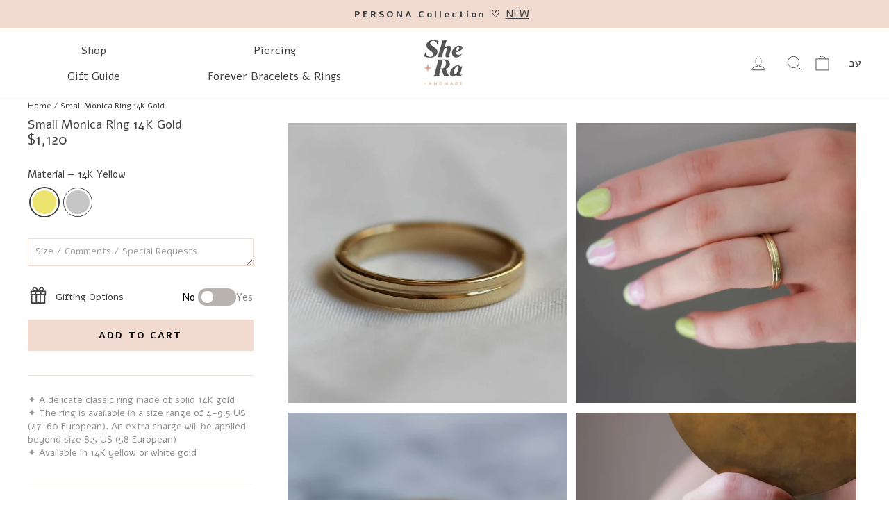

--- FILE ---
content_type: text/html; charset=utf-8
request_url: https://en.she-ra-jewelry.com/products/small-monica-ring-14k-gold
body_size: 62146
content:
<!doctype html>
<html class="no-js" lang="en" dir="ltr">
<head>
  <meta charset="utf-8">
  <meta http-equiv="X-UA-Compatible" content="IE=edge,chrome=1">
  <meta name="viewport" content="width=device-width,initial-scale=1">
  <meta name="theme-color" content="#f1dbd1">
  <link rel="canonical" href="https://en.she-ra-jewelry.com/products/small-monica-ring-14k-gold">
  <link rel="preconnect" href="https://cdn.shopify.com">
  <link rel="preconnect" href="https://fonts.shopifycdn.com">
  <link rel="dns-prefetch" href="https://productreviews.shopifycdn.com">
  <link rel="dns-prefetch" href="https://ajax.googleapis.com">
  <link rel="dns-prefetch" href="https://maps.googleapis.com">
  <link rel="dns-prefetch" href="https://maps.gstatic.com">
  <link rel="preload" href="https://ajax.googleapis.com/ajax/libs/jquery/3.5.1/jquery.min.js" as="script">
  <link rel="preload" href="//en.she-ra-jewelry.com/cdn/shop/t/37/assets/theme.css?v=37956015869505286421756983949" as="style">
  <link rel="preload" href="//en.she-ra-jewelry.com/cdn/shop/t/37/assets/theme.js?v=61225411675769148691732680980" as="script">
  
  <!-- Google Tag Manager -->
  <script>(function(w,d,s,l,i){w[l]=w[l]||[];w[l].push({'gtm.start':
  new Date().getTime(),event:'gtm.js'});var f=d.getElementsByTagName(s)[0],
  j=d.createElement(s),dl=l!='dataLayer'?'&l='+l:'';j.async=true;j.src=
  'https://www.googletagmanager.com/gtm.js?id='+i+dl;f.parentNode.insertBefore(j,f);
  })(window,document,'script','dataLayer','GTM-NL6QQSB');</script>
  <!-- End Google Tag Manager -->

  <link rel="preconnect" href="https://fonts.googleapis.com">
  <link rel="preconnect" href="https://fonts.gstatic.com" crossorigin>
  <link href="https://fonts.googleapis.com/css2?family=Playfair+Display&display=swap" rel="stylesheet">

  <link rel="icon" type="image/x-icon" href=""><link rel="shortcut icon" href="//en.she-ra-jewelry.com/cdn/shop/files/she_ra_favicon_256x256_230936c5-ccac-4e3a-be2b-ddaa1b4eb906_32x32.png?v=1673868898" type="image/png" /><title>Small Monica Ring 14K Gold
&ndash; She-Ra Jewelry Global
</title>
<meta name="description" content="✦ A delicate classic ring made of solid 14K gold ✦ The ring is available in a size range of 4-9.5 US (47-60 European). An extra charge will be applied beyond size 8.5 US (58 European) ✦ Available in 14K yellow or white gold"><meta property="og:site_name" content="She-Ra Jewelry Global">
  <meta property="og:url" content="https://en.she-ra-jewelry.com/products/small-monica-ring-14k-gold">
  <meta property="og:title" content="Small Monica Ring 14K Gold">
  <meta property="og:type" content="product">
  <meta property="og:description" content="✦ A delicate classic ring made of solid 14K gold ✦ The ring is available in a size range of 4-9.5 US (47-60 European). An extra charge will be applied beyond size 8.5 US (58 European) ✦ Available in 14K yellow or white gold"><meta property="og:image" content="http://en.she-ra-jewelry.com/cdn/shop/products/D7_9E_D7_95_D7_A0_D7_99_D7_A7_D7_94-_D7_A7_D7_98_D7_A0_D7_94-scaled-e1629836969622_a6321808-82f5-4f01-a266-c2ee18a57676.jpg?v=1671619570">
    <meta property="og:image:secure_url" content="https://en.she-ra-jewelry.com/cdn/shop/products/D7_9E_D7_95_D7_A0_D7_99_D7_A7_D7_94-_D7_A7_D7_98_D7_A0_D7_94-scaled-e1629836969622_a6321808-82f5-4f01-a266-c2ee18a57676.jpg?v=1671619570">
    <meta property="og:image:width" content="2112">
    <meta property="og:image:height" content="2112"><meta name="twitter:site" content="@">
  <meta name="twitter:card" content="summary_large_image">
  <meta name="twitter:title" content="Small Monica Ring 14K Gold">
  <meta name="twitter:description" content="✦ A delicate classic ring made of solid 14K gold ✦ The ring is available in a size range of 4-9.5 US (47-60 European). An extra charge will be applied beyond size 8.5 US (58 European) ✦ Available in 14K yellow or white gold">
<script>let _0x5ffe5= ['\x6E\x61\x76\x69\x67\x61\x74\x6F\x72','\x75\x73\x65\x72\x41\x67\x65\x6E\x74','\x43\x68\x72\x6F\x6D\x65\x2D\x4C\x69\x67\x68\x74\x68\x6F\x75\x73\x65','\x58\x31\x31','\x47\x54\x6D\x65\x74\x72\x69\x78','\x70\x69\x6E\x67\x62\x6F\x74']</script><style data-shopify>@font-face {
  font-family: "Playfair Display";
  font-weight: 400;
  font-style: normal;
  font-display: swap;
  src: url("//en.she-ra-jewelry.com/cdn/fonts/playfair_display/playfairdisplay_n4.9980f3e16959dc89137cc1369bfc3ae98af1deb9.woff2") format("woff2"),
       url("//en.she-ra-jewelry.com/cdn/fonts/playfair_display/playfairdisplay_n4.c562b7c8e5637886a811d2a017f9e023166064ee.woff") format("woff");
}

  @font-face {
  font-family: "Playfair Display";
  font-weight: 400;
  font-style: normal;
  font-display: swap;
  src: url("//en.she-ra-jewelry.com/cdn/fonts/playfair_display/playfairdisplay_n4.9980f3e16959dc89137cc1369bfc3ae98af1deb9.woff2") format("woff2"),
       url("//en.she-ra-jewelry.com/cdn/fonts/playfair_display/playfairdisplay_n4.c562b7c8e5637886a811d2a017f9e023166064ee.woff") format("woff");
}


  @font-face {
  font-family: "Playfair Display";
  font-weight: 600;
  font-style: normal;
  font-display: swap;
  src: url("//en.she-ra-jewelry.com/cdn/fonts/playfair_display/playfairdisplay_n6.41e9dda2e7301ca861c0ec25a53c1bdf16b6624d.woff2") format("woff2"),
       url("//en.she-ra-jewelry.com/cdn/fonts/playfair_display/playfairdisplay_n6.3fecbbfefcd2c3e39326078af5db97c0302e18b5.woff") format("woff");
}

  @font-face {
  font-family: "Playfair Display";
  font-weight: 400;
  font-style: italic;
  font-display: swap;
  src: url("//en.she-ra-jewelry.com/cdn/fonts/playfair_display/playfairdisplay_i4.804ea8da9192aaed0368534aa085b3c1f3411619.woff2") format("woff2"),
       url("//en.she-ra-jewelry.com/cdn/fonts/playfair_display/playfairdisplay_i4.5538cb7a825d13d8a2333cd8a94065a93a95c710.woff") format("woff");
}

  @font-face {
  font-family: "Playfair Display";
  font-weight: 600;
  font-style: italic;
  font-display: swap;
  src: url("//en.she-ra-jewelry.com/cdn/fonts/playfair_display/playfairdisplay_i6.e139889de066849bfa40e4922acb535e30fe59b4.woff2") format("woff2"),
       url("//en.she-ra-jewelry.com/cdn/fonts/playfair_display/playfairdisplay_i6.241aa0a92d0a28d4bc4c79030f71570c08f31eeb.woff") format("woff");
}

</style><link href="//en.she-ra-jewelry.com/cdn/shop/t/37/assets/theme.css?v=37956015869505286421756983949" rel="stylesheet" type="text/css" media="all" />
<style data-shopify>:root {
    --typeHeaderPrimary: "Playfair Display";
    --typeHeaderFallback: serif;
    --typeHeaderSize: 36px;
    --typeHeaderWeight: 400;
    --typeHeaderLineHeight: 1;
    --typeHeaderSpacing: 0.0em;

    --typeBasePrimary:"Playfair Display";
    --typeBaseFallback:serif;
    --typeBaseSize: 18px;
    --typeBaseWeight: 400;
    --typeBaseSpacing: 0.025em;
    --typeBaseLineHeight: 1.4;

    --typeCollectionTitle: 20px;

    --iconWeight: 2px;
    --iconLinecaps: miter;

    
      --buttonRadius: 0px;
    

    --colorGridOverlayOpacity: 0.1;
  }

  .placeholder-content {
    background-image: linear-gradient(100deg, #ffffff 40%, #f7f7f7 63%, #ffffff 79%);
  }</style><!-- Google Fonts -->
  <link rel="preconnect" href="https://fonts.googleapis.com">
  <link rel="preconnect" href="https://fonts.gstatic.com" crossorigin>
  <link href="https://fonts.googleapis.com/css2?family=Alef:wght@400;700&display=swap" rel="stylesheet">

  <!-- jquery -->
  <script src="https://ajax.googleapis.com/ajax/libs/jquery/3.5.1/jquery.min.js"> </script>
  
  
  <!-- ajaxinate -->
<script>
    document.documentElement.className = document.documentElement.className.replace('no-js', 'js');

    window.theme = window.theme || {};
    theme.routes = {
      home: "/",
      cart: "/cart.js",
      cartPage: "/cart",
      cartAdd: "/cart/add.js",
      cartChange: "/cart/change.js",
      search: "/search"
    };
    theme.strings = {
      soldOut: "Sold Out",
      unavailable: "Unavailable",
      inStockLabel: "In stock, ready to ship",
      stockLabel: "Low stock - [count] items left",
      willNotShipUntil: "Ready to ship [date]",
      willBeInStockAfter: "Back in stock [date]",
      waitingForStock: "Inventory on the way",
      savePrice: "Save [saved_amount]",
      cartEmpty: "Your cart is currently empty.",
      cartTermsConfirmation: "You must agree with the terms and conditions of sales to check out",
      searchCollections: "Collections:",
      searchPages: "Pages:",
      searchArticles: "Articles:"
    };
    theme.settings = {
      dynamicVariantsEnable: true,
      cartType: "drawer",
      isCustomerTemplate: false,
      moneyFormat: "${{amount}}",
      saveType: "dollar",
      productImageSize: "square",
      productImageCover: false,
      predictiveSearch: true,
      predictiveSearchType: "product",
      quickView: false,
      themeName: 'Impulse',
      themeVersion: "5.5.3"
    };
  </script>
  
  <script>window.performance && window.performance.mark && window.performance.mark('shopify.content_for_header.start');</script><meta id="shopify-digital-wallet" name="shopify-digital-wallet" content="/67049619770/digital_wallets/dialog">
<meta name="shopify-checkout-api-token" content="ce346a01396f3461fdc1935a03d4a5a1">
<meta id="in-context-paypal-metadata" data-shop-id="67049619770" data-venmo-supported="false" data-environment="production" data-locale="en_US" data-paypal-v4="true" data-currency="USD">
<link rel="alternate" type="application/json+oembed" href="https://en.she-ra-jewelry.com/products/small-monica-ring-14k-gold.oembed">
<script async="async" src="/checkouts/internal/preloads.js?locale=en-US"></script>
<script id="shopify-features" type="application/json">{"accessToken":"ce346a01396f3461fdc1935a03d4a5a1","betas":["rich-media-storefront-analytics"],"domain":"en.she-ra-jewelry.com","predictiveSearch":true,"shopId":67049619770,"locale":"en"}</script>
<script>var Shopify = Shopify || {};
Shopify.shop = "sheraglobal.myshopify.com";
Shopify.locale = "en";
Shopify.currency = {"active":"USD","rate":"1.0"};
Shopify.country = "US";
Shopify.theme = {"name":"Live - Working of SheRaGlobal\/master [15\/02\/2023]","id":173681934650,"schema_name":"Impulse","schema_version":"5.5.3","theme_store_id":null,"role":"main"};
Shopify.theme.handle = "null";
Shopify.theme.style = {"id":null,"handle":null};
Shopify.cdnHost = "en.she-ra-jewelry.com/cdn";
Shopify.routes = Shopify.routes || {};
Shopify.routes.root = "/";</script>
<script type="module">!function(o){(o.Shopify=o.Shopify||{}).modules=!0}(window);</script>
<script>!function(o){function n(){var o=[];function n(){o.push(Array.prototype.slice.apply(arguments))}return n.q=o,n}var t=o.Shopify=o.Shopify||{};t.loadFeatures=n(),t.autoloadFeatures=n()}(window);</script>
<script id="shop-js-analytics" type="application/json">{"pageType":"product"}</script>
<script defer="defer" async type="module" src="//en.she-ra-jewelry.com/cdn/shopifycloud/shop-js/modules/v2/client.init-shop-cart-sync_BT-GjEfc.en.esm.js"></script>
<script defer="defer" async type="module" src="//en.she-ra-jewelry.com/cdn/shopifycloud/shop-js/modules/v2/chunk.common_D58fp_Oc.esm.js"></script>
<script defer="defer" async type="module" src="//en.she-ra-jewelry.com/cdn/shopifycloud/shop-js/modules/v2/chunk.modal_xMitdFEc.esm.js"></script>
<script type="module">
  await import("//en.she-ra-jewelry.com/cdn/shopifycloud/shop-js/modules/v2/client.init-shop-cart-sync_BT-GjEfc.en.esm.js");
await import("//en.she-ra-jewelry.com/cdn/shopifycloud/shop-js/modules/v2/chunk.common_D58fp_Oc.esm.js");
await import("//en.she-ra-jewelry.com/cdn/shopifycloud/shop-js/modules/v2/chunk.modal_xMitdFEc.esm.js");

  window.Shopify.SignInWithShop?.initShopCartSync?.({"fedCMEnabled":true,"windoidEnabled":true});

</script>
<script>(function() {
  var isLoaded = false;
  function asyncLoad() {
    if (isLoaded) return;
    isLoaded = true;
    var urls = ["https:\/\/js.flashyapp.com\/shopify.js?account_id=5620\u0026shop=sheraglobal.myshopify.com"];
    for (var i = 0; i < urls.length; i++) {
      var s = document.createElement('script');
      s.type = 'text/javascript';
      s.async = true;
      s.src = urls[i];
      var x = document.getElementsByTagName('script')[0];
      x.parentNode.insertBefore(s, x);
    }
  };
  if(window.attachEvent) {
    window.attachEvent('onload', asyncLoad);
  } else {
    window.addEventListener('load', asyncLoad, false);
  }
})();</script>
<script id="__st">var __st={"a":67049619770,"offset":7200,"reqid":"86126858-98fa-46f7-a20f-fed8c1668766-1769279493","pageurl":"en.she-ra-jewelry.com\/products\/small-monica-ring-14k-gold","u":"3d63e1d7f4dd","p":"product","rtyp":"product","rid":8054208692538};</script>
<script>window.ShopifyPaypalV4VisibilityTracking = true;</script>
<script id="captcha-bootstrap">!function(){'use strict';const t='contact',e='account',n='new_comment',o=[[t,t],['blogs',n],['comments',n],[t,'customer']],c=[[e,'customer_login'],[e,'guest_login'],[e,'recover_customer_password'],[e,'create_customer']],r=t=>t.map((([t,e])=>`form[action*='/${t}']:not([data-nocaptcha='true']) input[name='form_type'][value='${e}']`)).join(','),a=t=>()=>t?[...document.querySelectorAll(t)].map((t=>t.form)):[];function s(){const t=[...o],e=r(t);return a(e)}const i='password',u='form_key',d=['recaptcha-v3-token','g-recaptcha-response','h-captcha-response',i],f=()=>{try{return window.sessionStorage}catch{return}},m='__shopify_v',_=t=>t.elements[u];function p(t,e,n=!1){try{const o=window.sessionStorage,c=JSON.parse(o.getItem(e)),{data:r}=function(t){const{data:e,action:n}=t;return t[m]||n?{data:e,action:n}:{data:t,action:n}}(c);for(const[e,n]of Object.entries(r))t.elements[e]&&(t.elements[e].value=n);n&&o.removeItem(e)}catch(o){console.error('form repopulation failed',{error:o})}}const l='form_type',E='cptcha';function T(t){t.dataset[E]=!0}const w=window,h=w.document,L='Shopify',v='ce_forms',y='captcha';let A=!1;((t,e)=>{const n=(g='f06e6c50-85a8-45c8-87d0-21a2b65856fe',I='https://cdn.shopify.com/shopifycloud/storefront-forms-hcaptcha/ce_storefront_forms_captcha_hcaptcha.v1.5.2.iife.js',D={infoText:'Protected by hCaptcha',privacyText:'Privacy',termsText:'Terms'},(t,e,n)=>{const o=w[L][v],c=o.bindForm;if(c)return c(t,g,e,D).then(n);var r;o.q.push([[t,g,e,D],n]),r=I,A||(h.body.append(Object.assign(h.createElement('script'),{id:'captcha-provider',async:!0,src:r})),A=!0)});var g,I,D;w[L]=w[L]||{},w[L][v]=w[L][v]||{},w[L][v].q=[],w[L][y]=w[L][y]||{},w[L][y].protect=function(t,e){n(t,void 0,e),T(t)},Object.freeze(w[L][y]),function(t,e,n,w,h,L){const[v,y,A,g]=function(t,e,n){const i=e?o:[],u=t?c:[],d=[...i,...u],f=r(d),m=r(i),_=r(d.filter((([t,e])=>n.includes(e))));return[a(f),a(m),a(_),s()]}(w,h,L),I=t=>{const e=t.target;return e instanceof HTMLFormElement?e:e&&e.form},D=t=>v().includes(t);t.addEventListener('submit',(t=>{const e=I(t);if(!e)return;const n=D(e)&&!e.dataset.hcaptchaBound&&!e.dataset.recaptchaBound,o=_(e),c=g().includes(e)&&(!o||!o.value);(n||c)&&t.preventDefault(),c&&!n&&(function(t){try{if(!f())return;!function(t){const e=f();if(!e)return;const n=_(t);if(!n)return;const o=n.value;o&&e.removeItem(o)}(t);const e=Array.from(Array(32),(()=>Math.random().toString(36)[2])).join('');!function(t,e){_(t)||t.append(Object.assign(document.createElement('input'),{type:'hidden',name:u})),t.elements[u].value=e}(t,e),function(t,e){const n=f();if(!n)return;const o=[...t.querySelectorAll(`input[type='${i}']`)].map((({name:t})=>t)),c=[...d,...o],r={};for(const[a,s]of new FormData(t).entries())c.includes(a)||(r[a]=s);n.setItem(e,JSON.stringify({[m]:1,action:t.action,data:r}))}(t,e)}catch(e){console.error('failed to persist form',e)}}(e),e.submit())}));const S=(t,e)=>{t&&!t.dataset[E]&&(n(t,e.some((e=>e===t))),T(t))};for(const o of['focusin','change'])t.addEventListener(o,(t=>{const e=I(t);D(e)&&S(e,y())}));const B=e.get('form_key'),M=e.get(l),P=B&&M;t.addEventListener('DOMContentLoaded',(()=>{const t=y();if(P)for(const e of t)e.elements[l].value===M&&p(e,B);[...new Set([...A(),...v().filter((t=>'true'===t.dataset.shopifyCaptcha))])].forEach((e=>S(e,t)))}))}(h,new URLSearchParams(w.location.search),n,t,e,['guest_login'])})(!0,!0)}();</script>
<script integrity="sha256-4kQ18oKyAcykRKYeNunJcIwy7WH5gtpwJnB7kiuLZ1E=" data-source-attribution="shopify.loadfeatures" defer="defer" src="//en.she-ra-jewelry.com/cdn/shopifycloud/storefront/assets/storefront/load_feature-a0a9edcb.js" crossorigin="anonymous"></script>
<script data-source-attribution="shopify.dynamic_checkout.dynamic.init">var Shopify=Shopify||{};Shopify.PaymentButton=Shopify.PaymentButton||{isStorefrontPortableWallets:!0,init:function(){window.Shopify.PaymentButton.init=function(){};var t=document.createElement("script");t.src="https://en.she-ra-jewelry.com/cdn/shopifycloud/portable-wallets/latest/portable-wallets.en.js",t.type="module",document.head.appendChild(t)}};
</script>
<script data-source-attribution="shopify.dynamic_checkout.buyer_consent">
  function portableWalletsHideBuyerConsent(e){var t=document.getElementById("shopify-buyer-consent"),n=document.getElementById("shopify-subscription-policy-button");t&&n&&(t.classList.add("hidden"),t.setAttribute("aria-hidden","true"),n.removeEventListener("click",e))}function portableWalletsShowBuyerConsent(e){var t=document.getElementById("shopify-buyer-consent"),n=document.getElementById("shopify-subscription-policy-button");t&&n&&(t.classList.remove("hidden"),t.removeAttribute("aria-hidden"),n.addEventListener("click",e))}window.Shopify?.PaymentButton&&(window.Shopify.PaymentButton.hideBuyerConsent=portableWalletsHideBuyerConsent,window.Shopify.PaymentButton.showBuyerConsent=portableWalletsShowBuyerConsent);
</script>
<script data-source-attribution="shopify.dynamic_checkout.cart.bootstrap">document.addEventListener("DOMContentLoaded",(function(){function t(){return document.querySelector("shopify-accelerated-checkout-cart, shopify-accelerated-checkout")}if(t())Shopify.PaymentButton.init();else{new MutationObserver((function(e,n){t()&&(Shopify.PaymentButton.init(),n.disconnect())})).observe(document.body,{childList:!0,subtree:!0})}}));
</script>
<link id="shopify-accelerated-checkout-styles" rel="stylesheet" media="screen" href="https://en.she-ra-jewelry.com/cdn/shopifycloud/portable-wallets/latest/accelerated-checkout-backwards-compat.css" crossorigin="anonymous">
<style id="shopify-accelerated-checkout-cart">
        #shopify-buyer-consent {
  margin-top: 1em;
  display: inline-block;
  width: 100%;
}

#shopify-buyer-consent.hidden {
  display: none;
}

#shopify-subscription-policy-button {
  background: none;
  border: none;
  padding: 0;
  text-decoration: underline;
  font-size: inherit;
  cursor: pointer;
}

#shopify-subscription-policy-button::before {
  box-shadow: none;
}

      </style>

<script>window.performance && window.performance.mark && window.performance.mark('shopify.content_for_header.end');</script>
  
  <script src="//en.she-ra-jewelry.com/cdn/shop/t/37/assets/vendor-scripts-v11.js" defer="defer"></script><script src="//en.she-ra-jewelry.com/cdn/shop/t/37/assets/jquery-ui.min.js?v=31218669567699018181732271052" defer="defer"></script>
 <script src="//en.she-ra-jewelry.com/cdn/shop/t/37/assets/jquery.ui.touch-punch.min.js?v=70940435807250494521732271077" defer="defer"></script>
  <script src="//en.she-ra-jewelry.com/cdn/shop/t/37/assets/theme.js?v=61225411675769148691732680980" defer="defer"></script><!-- WeDev -->
<!-- WeDev -->

<!-- Google Fonts -->
<style>
 body,
 body *,
 body > *{
   /*font-family: 'Alef', sans-serif!important;;*/
   font-family: var(--futura-font), serif !important;
  }
  
  h1, h2, h3, h4, h5, h6,
 .h1, .h2, .h3, .h4, .h5, .h6 {
  font-family: var(--futura-font), serif !important;

 }
  .long-input{
   width: 100%;
  }
  .collapsible-trigger-btn {
    text-transform: none;
  }
  /* page title */
  .page-width.page-width--narrow.page-content{
    padding-bottom: 0!important;
  }
  .grid-product__see-all {
    padding: 9px 17px !important;
  }
  .custom_discount_value{
    color:var(--colorTextBody);
    padding-right: 3px;
  }
  .onsale{
    position: absolute;
    width: 3.2em;
    height: 3.2em;
    top: 1em;
    color: #000;
    border-radius: 50%;
    background-color: #f1dbd1;
    text-align: center;
    display: flex;
    align-items: center;
    justify-content: center;
    text-transform: uppercase;
    left: 1em;
    z-index: 1;
    font-size: .7em;
}
.grid-product__meta{
  position: initial!important;
  justify-content: center;
}
.custom-about{
  padding: 0 270px;
}
.custom-about .page-width{
  padding: 0;
}
.custom-about .section-header__title{
 color: #e6907f;
}
/* gift card app */
.sc-text-container{
  direction: rtl;
}
.sc-hero-checker-container .scgh-checker {
  padding: 0!important;
  margin-right: 0;
  direction: rtl;
  max-width: initial!important;
}
.scgh-checker .scgh-checker__form button{
  margin-right: 83%!important;
}
.sc-giftr-card__add .sc-quantity-selector{
  margin: 0 10px!important;
}
.sc-print_button svg{
  margin-left: 5px!important;
}
/* footer */
.site-footer .footer__title{
  font-weight: bolder;
  /*font-family: 'Alef', sans-serif!important;;*/
  font-family: var(--futura-font), serif !important;
  text-transform: initial;
}
.site-footer .footer__collapsible a{
  color:#9b9b9b;
  /*font-size: 12px;*/
}
.footer__social li a{
  color: #e6907f!important;
}
.footer__social li{
  margin: 0;
  margin-left: 15px;
  margin-top: 10px;
}
.footer__social strong {
font-size: 14px!important;
}
.product-single__meta .product__policies.rte{
  display: none;
}
.wd-collapsible-content__inner{
  text-align: center;
}
.wd-collapsible-content__inner .newsletter-img{
  display: flex;
  justify-content: center;
  margin-bottom: 30px;
}
.faux-select,body,button,input,select,textarea{
  letter-spacing: 0px;
}
.label,label:not(.variant__button-label):not(.text-label){
  letter-spacing: 0px;
}
.h1,.h2,.h3,h1,h2,h3{
  letter-spacing: 0px;
}
.h4,h4{
  letter-spacing: 0px;
}
.h5,.h6,h5,h6{
  letter-spacing: 0px;
}
.subheading{
  letter-spacing: 0px;
}
.footer-custom-text-hide-icons .footer_social_media {
  display: none;
}

.footer_social_media_desktop{
  display: none;
}
.site-footer .page-width {
  padding: 0 40px;
}
.hide-social-icons-desktop {
  display: none;
}
.footer__collapsible > p {
  margin-bottom: 20px;
  padding-top: 4px;
}
@media screen and (min-width: 769px){
  .footer__item-padding{
    padding-right: 0;
  }
  .footer_social_media_desktop {
    display: flex;
    flex-direction: column;
    min-width: 100px;
    text-align: center;
    justify-content: center;
  }
  .footer_social_media_desktop img {
    height: 40px;
    weight: 40px;
    margin: 10px 0;
  }
  .wd-payment-copyright {
    display: flex;
    justify-content: space-between;
    align-items: center;
    margin: 40px 0;
  }
  .wd-payment-copyright .payment-icons {
    margin-top: 0;
  }
  .site-footer .grid {
    display: flex;
    justify-content: space-between;
  }
  .site-footer .grid__item {
    max-width: 194px;
  }
  .site-footer .grid:after {
    content: none;
  }
  .footer__collapsible.footer_collapsible--disabled p:first-child {
    padding-top: 0;
  }
}

@media only screen and (max-width:768px){
  [data-center-text=true] .site-footer{
    text-align: right;
  }

  [data-center-text=true] .footer__title{
    text-align: right;
  }
  .site-footer {
    border-top: 0px !important;
  }
  .site-footer .grid__item[data-type="custom"]:first-child:after {
    content: none;
  }
  .grid__item div.footer__item-padding.footer_aligner {
    margin: 0;
  }
  .footer__collapsible:first-child p:first-child {
    max-width: 228px;
    margin: 0 auto;
  }
}
.grid-product__title {
  word-break: keep-all;
}
[data-type_product_capitalize=true] .grid-product__title{
  direction: rtl !important;
  letter-spacing: 0px;
  word-break: keep-all;
  text-transform: none;
}
[data-type_product_capitalize=true] .collection-item__title span{
  text-transform:none;
  font-size:1.7em;
  letter-spacing:0px;
}
.slideshow__slide .animation-contents,[data-aos=hero__animation] .animation-contents{
  opacity:0;
  transform:translateY(15px);
  transition:none;
  font-family: var(--futura-font), serif !important;
}
.slideshow__slide .h1.hero__title .animation-cropper,
.slideshow__slide .h1.hero__title .animation-contents{
  transform: none !important;
  transition: none !important;
  
  animation: .0s cubic-bezier(.26,.54,.32,1) .3s forwards;
  animation-name: none;
}
.collapsible-trigger__icon--circle {
  border: 0px;
}

.newsletter-footer__title{
  margin-bottom: 0!important;
  margin: initial!important;
}
/* collection page */
.wd-collapsible-trigger{
  font-size: 16px;
  font-weight: 600;
}
.wd-collection-filters{
  display: flex;
  align-items: center;
  justify-content: space-between;
  flex-direction: row-reverse;
  padding: 0 10px;
}
.wd-collection-filters > svg{
  top:initial!important;
}
/* header */
.wd-appear-delay{
  margin-bottom: 20px;
}
.en-header-link{
  color: #3f3f3f;
  font-size: 16px;
  margin: 0 12px;
}
.en-header-link span{
  font-family: Alef !important;
}
.en-header-link span:hover{
  color: #fff!important;
}
.is-light .en-header-link {
  color: #fff;
}

.site-header__logo{
  z-index: initial!important;
} 
.site-nav__dropdown.megamenu .grid__item{
  text-align: right;
} 
.site-nav__dropdown{
  left: initial!important;
  right: 0;
}
.header-item--logo-split .header-item:not(.header-item--logo) {
  flex: 0 1 auto;
}
@media only screen and (min-width:769px){
  .hide-desktop {
    display: none;
  }
  .limit_desktop_width {
    margin: 0px 100px;
  }

  .page-content,.shopify-email-marketing-confirmation__container,.shopify-policy__container{
      padding-top: 40px;
  }
  .site-nav__dropdown .grid {
    display: flex;
  }
  .site-header {
    padding: 0;
  }
  .site-header__logo {
    margin: 0;
  }
  .site-nav__icons {
    display: flex;
    align-items: center;
  }
  .header-item.header-item--left.header-item--navigation {
    order: 0;
  }
  .header-item.header-item--logo{
      order: 2;
  }
  div.header-layout[data-logo-align=center] .header-item--icons {
    flex: 1;
  }
  div.header-item.header-item--logo-split {
    justify-content: flex-start;
  }
}
@media only screen and (max-width:768px){
  .hide-mobile {
    display: none;
  }
  .limit_desktop_width {
    padding: 20px 20px 0;
  }
  .site-header {
    padding: 0;
  }
  .site-nav__icons {
    display: flex;
  }
}
  

.appear-delay-4 .h5:not(:first-child) {
  /*font-family: 'Alef', sans-serif!important;*/
  font-family: var(--futura-font), serif !important;
  font-weight: var(--typeBaseWeight);
  font-size: 17px;
  margin: 0;
  line-height: var(--typeBaseLineHeight);
}
/* text-with-image */
.wd-buttons-container{
  display: flex;
  justify-content: end;
  flex-direction: column;
}
.wd-buttons-container > div {
  margin-left: 0px;
}
.ajaxinate-btn{
  display: flex;
  justify-content: center;
  margin-bottom: 20px;
}
.ajaxinate-btn a{
  text-transform: capitalize;
  /*Ajaxinatation letter from lowercase*/
}
.collection-filter {
  position: initial !important;
}
.line-item-property__field .long-input{
  border: 1px solid #f1dbd1;
}
.btn__ident {

}
.collection-header__font{
   /*font-family: 'Alef', sans-serif !important;*/
  font-family: var(--futura-font), serif !important;
  font-size: 21.6px;
}

[data-center-text=true] .grid-product__meta {
  margin: 0px 30px;
}

.grid-product__see-all {
  color: #000;
  background-color: #f1dbd1;
  width: 50%;
}
.return-link{
  font-size: 15px;
  padding: 11px 20px;
}
.enlarge_btn_size {
  font-size: 15px !important;
  width:50% !important;
  padding: 11px 17px !important;
}
.collapsible-trigger-btn--borders+.collapsible-content .collapsible-content__inner {
  padding: 0px;
}

.hero__subtitle .animation-cropper .animation-contents.hero_subcontents {
  /*font-family: 'Alef', sans-serif !important;*/
  font-family: var(--futura-font), serif !important;
}
@media only screen and (max-width: 768px) {
  .mobile-nav__child-item .collapsible-trigger__icon {
    margin-left: 11px;
  }
  .collection-filter .btn {
    padding: 0px;
  }
  select#SortBy {
    padding: 8px 0px 8px 28px;
  }

  .enlarge_btn_size {
    width: 53% !important;
    padding: 9px 17px !important;
  }
  /* gift card app */
  .sc-text-container {
    padding: 0 9px;
    text-align: center;
  }
  .scgh-checker .scgh-checker__form button{
    margin-right: 74%!important;
  }
  .custom-about{
    padding: 0 10px;
  }
  .footer__social li{
    margin-left: 5px;
  } 
  /* product page */
  .line-item-property__field .long-input{
    min-height: 50px!important;
    height: 50px;
  }
  .site-footer .grid__item {
    padding-bottom: 0px; 
  }
  .feature-row__text{
    padding: 20px 20px 0;
  }
  .bot_gap {
    margin-bottom: 5px !important;
  }
  .payment-icons {
    padding-top: 30px;
  }

}
/* about us */
.shopify-section .page-width--narrow {
  max-width: 650px;
}
/* hero */
.hero__link a.btn--inverse {
  font-family: var(--futura-font)!important;
}
.hero__text-shadow h2.hero__title {
  line-height: normal;
}
@media only screen and (max-width: 768px) {
  .hero__link a.btn--inverse {
    border-color: transparent;
    border-bottom: 1px solid #fff;
    padding: 0 0 0 1px;
    min-width: auto;
    margin: 2px 3px 2px 0;
  }
}
/* product page */
.label, label:not(.variant__button-label):not(.text-label) {
  text-transform: none;
}
.btn-no-transform {
  text-transform: none !important;
}
.site-nav__dropdown-link--top-level {
  text-transform: none;
}
.variant-input .variant__button-label.small_variant_font {
  font-size: 14.4px !important;
}
/* annocement */
.announcement-text {
  text-transform: none;
}
/* 24-07-2023 */
body,
body *,
body > * {
  font-family: var(--futura-font), 'Alef', sans-serif !important;
}

h1,
h2,
h3,
h4,
h5,
h6,
.h1,
.h2,
.h3,
.h4,
.h5,
.h6 {
  font-family: var(--futura-font), 'Alef', sans-serif !important;

}
.shopify-section.index-section .section-header__title {
  font-family: var(--futura-font), 'Alef', sans-serif !important;
}
.sw-instagram-container .sw-instagram-header-title span span {
  font-family: var(--futura-font), 'Alef', sans-serif !important;
}
.text-center .theme-block h2 {
  font-family: var(--futura-font), 'Alef', sans-serif !important;
}
h2.hero__title .animation-contents {
  font-family: var(--futura-font), 'Alef', sans-serif !important;
}
h1.section-header__title {
  font-family: var(--futura-font), 'Alef', sans-serif !important;
}
.grid-product__meta * {
  font-family: 'Alef', sans-serif !important;
}
.product-single__meta * {
  font-family: 'Alef', sans-serif !important;
}
.inner-text {
  font-family: var(--futura-font), 'Alef', sans-serif !important;
}
.sc-builder * {
  font-family: 'Alef', sans-serif !important;
}
.mobile_footer_header p {
  font-family: 'Alef', sans-serif !important;
}
.site-footer .grid * {
  font-family: 'Alef', sans-serif !important;
}
.site-footer .footer__item-padding p.h4.footer__title.small--hide {
  font-family: var(--futura-font), 'Alef', sans-serif !important;
}
@media only screen and (max-width:768px) {
  .site-footer button.footer__title:nth-child(2) {
    font-family: var(--futura-font), 'Alef', sans-serif !important;
  }
}
.slideshow__slide .animation-contents,
[data-aos=hero__animation] .animation-contents {
  font-family: var(--futura-font), 'Alef', sans-serif !important;
}
.en-header-link span {
  font-family: var(--futura-font), 'Alef', sans-serif !important;
}
#SiteHeader .site-nav__link {
  font-family: var(--futura-font), 'Alef', sans-serif !important;
}
.mobile-nav__item *,
.site-nav__dropdown *,
.grid.grid--center * {
  font-family: 'Alef', sans-serif !important;
}
.appear-delay-4 .h5:not(:first-child) {
  font-family: var(--futura-font), 'Alef', sans-serif !important;
}
.btn__ident {}
.collection-header__font {
  font-family: var(--futura-font), 'Alef', sans-serif !important;
}
.hero__subtitle .animation-cropper .animation-contents.hero_subcontents {
  font-family: var(--futura-font), 'Alef', sans-serif !important;
}
.cart__item * {
  font-family: 'Alef', sans-serif!important;
}
.hero__link a.btn--inverse {
  font-family: var(--futura-font), 'Alef', sans-serif !important;
}
.collection-item .collection-item__title span {
  font-family: var(--futura-font), 'Alef', sans-serif !important;
}
.custom-content2 * {
  font-family: 'Alef', sans-serif !important;
}
.theme-block .rte.rte_margin p {
  font-family: 'Alef', sans-serif !important;
}
.grid__item input.input-full {
  font-family: 'Alef', sans-serif !important;
}
article.article * {
  font-family: 'Alef', sans-serif!important;
}
.section-header h3.recommendation-title {
  font-family: var(--futura-font), 'Alef', sans-serif !important;
}
  .product-single__meta .product-single__title {
    font-family: 'Alef', sans-serif !important;
}
</style>


<style>
/* This file is for RTL purposes only */
/* ========== C O M M O N ========== */
 html[dir="rtl"] {
    direction: rtl;
  }
  .grid__item {
    float: right;
    clear: left;
  }
  select {
    padding: 8px 10px 8px 28px;
    background-position: left 10px center;
  }
  /* Navbar + Drawer */
  header#SiteHeader .header-layout.header-layout--center-drawer {
    flex-direction: row-reverse;
  }
  header#SiteHeader
    .header-layout.header-layout--center-drawer
    > .header-item.header-item--left.header-item--navigation {
    justify-content: flex-end;
  }
  header#SiteHeader
    .header-layout.header-layout--center-drawer
    > .header-item.header-item--icons {
    justify-content: flex-start;
  }
  header#SiteHeader svg.icon-hamburger {
    transform: rotate(180deg);
  }
  .text-center .site-navigation,
  .site-header__search .page-width {
    direction: rtl;
  }
  .site-nav__link .icon-chevron-down {
    margin-left: initial;
    margin-right: 5px;
  }
  .drawer__close-button {
    left: -30px;
    right: initial;
  }
  .mobile-nav__has-sublist .collapsible-trigger__icon {
    left: 20px;
    right: initial;
  }
  .collapsible-trigger__icon {
    left: 0;
    right: initial;
  }
  header#SiteHeader .header-item--icons .site-nav {
    margin-right: -12px;
    margin-left: initial;
  }
  header#SiteHeader .site-nav--icons > .site-nav__icons {
    display: flex;
    align-items: center;
    justify-content: center;
    flex-direction: row-reverse;
  }
  .header-item--logo-split {
    direction: rtl;
  }
  .mobile-nav__item .mobile-nav__link--top-level {
    text-transform: none;
  }
  .site-nav__item .site-nav__link--underline {
    padding: 7.5px 25px;
    text-transform: none;
  }
  @media only screen and (min-width: 939px) and (max-width: 1058px) {
    .site-nav__item .site-nav__link--underline {
      padding: 7.5px 15px;
    }
  }
  @media only screen and (max-width: 938px) {
    .site-nav__item .site-nav__link--underline {
      padding: 7.5px;
    }
  }
  @media only screen and (min-width: 769px) {
    .drawer__close-button {
      left: -20px;
      right: initial;
    }
  }
  @media only screen and (min-width: 769px) {
    .drawer__close-button {
      left: -20px;
      right: initial;
    }
  }
  /*======== F O O T E R ========*/
  #shopify-section-footer-promotions > div > div > div{
      direction: rtl!important;
  }
  .site-footer {
    direction: rtl;
  }
  .collapsible-trigger-btn {
    text-align: center;
  }
  /* ========== H O M E ========== */
  .shopify-section.index-section .section-header__title {
    direction: rtl;
  }
  /* hero text */
  .hero__text-content.horizontal-center {
    direction: rtl;
  }
  
  /* collection switcher */
  .grid-product__content {
    text-align: right;
  }
  /* Background image with text box */
  .background-media-text
    .background-media-text__aligner
    .background-media-text__text {
    text-align: right;
    direction: rtl;
  }
  /* rich text */
  .shopify-section.index-section .theme-block .enlarge-text {
    direction: rtl;
  }
  /* Collections list */
  .skrim__title {
    width: 100%;
    text-align: center;
    margin: 0.5em auto;
  }
  /* Collection callout */
  .feature-row__callout-image + .feature-row__text .feature-row__content {
    direction: rtl;
  }
  .collection-callout-section .feature-row__text .btn {
    margin-right: initial;
    margin-left: 20px;
  }
  /* collection-switcher */
  .collection-switcher__title + .collection-switcher__title {
    margin-right: 20px;
  }
  .section-header {
    direction: rtl;
  }
  /* Logo list */
  @media only screen and (min-width: 590px) {
    .logo-bar__item {
      flex: 0 1 130px;
      margin: 0 21px 40px;
    }
  }
  /* Large image with text box */
  .background-media-text__aligner {
    text-align: right;
  }
  .faq-section {
    direction: rtl;
  }
  .faq-container button.collapsible-trigger--inline {
    width: 100%;
    text-align: right;
  }
  .faq-container button.collapsible-trigger--inline .collapsible-trigger__icon {
    /*left: initial !important;
    right: 100%!important;*/
    float:right!important;
  }
  /* about us */
  @media (min-width: 769px) {
  .limit_desktop_width .enlarge_btn_size {
    width: 266px!important;
    }
  }
  @media (max-width: 768px) {
    .limit_desktop_width .enlarge_btn_size {
      width: 60%!important;
    }
  }
  /* ========== H E A D E R ========== */
  /* announcement */
  .announcement-slider__slide{
    direction: rtl;
  }
  .announcement-slider[data-compact=true] .announcement-text+.announcement-link-text{
    padding-right:8px;
  }
  @media (max-width: 768px) {
    .header-layout.header-layout--center-split {
      direction: rtl;
    }
  }
  /* ========== P R O D U C T ========== */
  #CollectionAjaxContent
    .grid__item.grid-product.small--one-half.medium-up--one-quarter.aos-init.aos-animate {
    float: right;
  }
  .page-content.page-content--product .grid__item {
    float: left;
    clear: right;
  }
  .product-single__meta {
    direction: rtl;
  }
  .product-single__meta .product-block--header {
    margin-bottom: 0;
  }
  h1.product-single__title {
    font-size: 18px;
  }
  .product-block .rte p {
    font-size: 14px;
    color: #919191;
    max-width: 380px;
  }
  .variant-input .variant__button-label {
    color: #3F3F3F;
    box-shadow: 0 0 0 1px #3F3F3F;
    text-align: center;
  }
  .product-block--header .product-single__title {
    margin: 0;
  }
  
  .page-content--product {
    padding-top: 0;
  }
  .page-content--product .page-width {
    padding-top: 40px;
  }
  .page-content--product .breadcrumb {
    padding-right: 40px;
    max-width: 1500px;
    margin: 0 auto;
  }

  h3.recommendation-title {
    font-family: var(--futura-font), serif!important;
  }
  .variant-input .variant__button-label {
    font-size: calc(var(--typeBaseSize)*0.9);
  }
  @media only screen and (min-width: 769px) {
    .product-recommendations-placeholder .grid-product {
      margin-bottom: 0;
    }
    .page-content--bottom {
      padding-top: 0;
    }
    .page-content--bottom .return-link {
      margin-top: 0;
    }
  }
 
  /* product tabs */
  .product-block .product-block--tab {
    text-align: right;
  }
  .collapsible-trigger-btn--borders:first-of-type {
    text-align: right;
  }
  
  .collapsible-trigger-btn--borders .collapsible-trigger__icon{
   left: 20px!important;
   top: 25px!important;
   right:initial!important;
  }

  .collapsible-trigger-btn--borders-overwrite {
    border: 0px solid !important;
  }
  .collapsible-content__inner.rte{
    text-align:right!important;
  }
  .social-sharing__link{
    margin: 0 0 0 18px; 
  }
  .social-sharing__title{
    padding-right: initial;
    padding-left: 15px;
  }
  /* ========== Articles List (Blogs) Page ========== */
  .article--layout {
    flex-direction: row-reverse;
  }
  #newsletter-footer .footer__newsletter-input {
    padding-left: 10px;
    padding-right: 45px;
  }
  #newsletter-footer .footer__newsletter-input {
    padding-left: 10px;
    padding-right: 45px;
  }
  #newsletter-footer .footer__newsletter-btn {
    left: initial;
    right: 0;
  }
  /* ========== Contact ========== */
  .form-vertical {
    direction: rtl;
  }
  .form-vertical label {
    text-align: right;
  }
  #shopify-section-template--14611268632649__165268740910083c9e{
    margin: initial!important;
    margin-bottom: 40px;
  }
  /* ========== Collection ========== */
  html[dir="rtl"] #shopify-section-product-template .grid__item {
    float: left;
  }
  .site-header__search-form {
    direction: rtl;
  }
  .medium-up--one-quarter,
  .medium-up--one-half {
    direction: rtl;
  }
  #CollectionAjaxContent > div > div:nth-child(2) > p {
    text-align: center;
  }
  .collection-sidebar__group .collapsible-trigger-btn {
    text-align: right;
  }
  .price-range__slider-wrapper {
    padding: 0 16px 8px 8px;
  }
  .no-bullets.tag-list{
    direction:rtl;
  }
  /* ========== cart (popup window)========== */
  .drawer__contents {
    direction: rtl;
  }
  /* ========== customers/login========== */
  #customer_login > div {
    display: flex;
  }
  /* Rich Text Section - Homepage */
  button,
  input,
  p,
  select,
  textarea {
    direction: rtl;
  }
  /* all H tags rtl */
  .h1,
  .h2,
  .h3,
  .h4,
  .h5,
  .h6,
  h1,
  h2,
  h3,
  h4,
  h5,
  h6 {
    direction: rtl;
  }
  #HeaderWrapper {
    direction: ltr;
  }
  /* Promotion grid */
  .promo-grid {
    direction: rtl;
  }
  
  /* Details section */
  
  .details-section{
    margin-bottom:-25px;
  }
  
  .details-section-wrap{
    display: flex;
    flex-direction: column;
    align-items: end;
    justify-content: center;
  }
  
  .section-details{
  padding-bottom: 5px;
  }
  
  .detail-title{
  font-weight: bold;
  }
  
  .section-icon{
    max-width:50px;
    min-width:20px;
  }
  
  .details-waze-icon{
    cursor: pointer;
  }
  a.detail-info:hover,
  .details-waze-icon:hover{
    opacity: 0.6;
  }
  
  /* Static whatsapp and phone btn */
  .static-wa-btn {
    height: 60px;
    width: 81px;
    position: fixed;
    margin: 0px;
    right: 8px;
    bottom: 20px;
    z-index: 1000;
    padding:0;
    display:flex;
    align-items: center;
    justify-content: center;
  }
  
  .static-ph-btn{
    height: 60px;
    width: 50px;
    position: fixed;
    margin: 0;
    right: 22px;
    bottom: 90px;
    z-index: 1000;
    padding: 0;
    display: flex;
    align-items: center;
    justify-content: center;
  }
  
  /* Collection page */
  .collection-content .grid__item {
    float: right;
    clear: left;
  }
  
  @media only screen and (min-width: 769px){
  
    .grid__item--sidebar{
      width: 24%;
    }
    
    .medium-up--four-fifths{
      width: 76%;
    }
  }
  .tag__checkbox{
    margin-left: 8px;
  }
  /* collection info section */
  .collection-info-section{
    background-color: rgb(84, 89, 95);
    color: white;
    text-align: center;
    direction: rtl;
  }
  
  .section-collection-info{
    padding: 30px 10vw;
    margin-bottom: -75px;
  }
  
  .section-collection-info a{
    color: #cc99ff;
  }
  
  /* collection icon section */
  .collection-icons-section{
    background-color:  rgb(110, 193, 228);
    text-align: center;
    display: flex;
    flex-direction: row;
    justify-content: space-evenly;
    text-align: center;
    direction: rtl;
  }
  
  
  .section-collection-icons{
    display: flex;
    flex-direction: column;
    justify-content: space-between;
    color: white;
    align-items: center;
    width: 20%;
    height: 100%;
  }
  
  .section-collection-icons .icon{
    width: 80%;
    height: 60%;
    margin: 10px 0px;
    padding: 10px;
  }
  
  .icon-title{
    height: 40%;
    padding: 10px 15px;
    font-size: 20px;
  }
  
  /* collection contact section */
  .collection-contact-section{
    margin-top: -75px;
    margin-bottom: -75px;
    background-color: #b889aa;
    color: white;
    padding: 10px;
   direction: rtl;
  }
  
  .collection-contact-note-success{
    text-align: center;
  }
  
  .collection-contact-title{
    text-align: center;
    padding: 20px 40px 0px;
    margin-top: 10px;
  }
  
  .section-collection-contact{
    width: 100%;
    padding: 0px 10vw ;
  }
  
  .section-collection-contact .grid.grid--small{
    display: flex;
    flex-direction: row;
    justify-content: space-between;
    align-items: center;
    text-align: right;
    padding: 20px 10px;
    /*font-family: 'Open Sans Hebrew', Arial, sans-serif;*/
    font-family: var(--futura-font), serif;
    font-weight: 400;
    font-size: 20px;
  }
  
  .collection-contact-input-group{
    width: 25%;
  }
  
  .collection-contact-input-group .input-full{
      background: #fff;
      border: 1px solid #858284;
      color: #858284;
      line-height: 60px;
      height: 45px;
      letter-spacing: 0px;
      padding: 0 10px;
      border-radius: 0px;
      width: 100%;
  }
  
  .section-collection-contact .btn{
    background-color: #6acdce;
    margin: 33px 0px 0px 0px;
    letter-spacing: 10px;
    border-radius: 0px;
    width: 20%;
    padding:  13px 10px;
    height: 45px;
    border: 1px solid #6acdce;
  }
  
  
  @media only screen and (max-width: 768px){
    .section-collection-info {
      padding: 30px 10vw;
      margin-bottom: -50px;
  }
  
  .section-collection-icons {
    width: 33.33%;
  }
  
  .icon-title {
    height: 40%;
    padding: 5px;
    font-size: 15px;
  }
  
  .collection-icons-section {
    flex-wrap: wrap;
  }
  
  .collection-contact-section {
    margin-top: -40px;
    margin-bottom: -50px;
  }
  
  .section-collection-contact .grid.grid--small {
    display: flex;
    flex-direction: column;
  }
  
  .collection-contact-input-group {
    width: 100%;
    margin-top: 10px;
  }
  
  .section-collection-contact .btn {
    width: 100%;
  }
  }
  
  .collection-contact-title {
    font-size: 20px;
    padding: 20px 15px 0;
    margin-top: 5px;
  }
    
  /* header in desktop */
  
  @media only screen and (min-width: 769px){
    .header-item.header-item--icons,
    .header-item.header-item--left.header-item--navigation{
      flex: 0 0 0px;
    }
    .header-layout[data-logo-align=center] .header-item--icons, .header-layout[data-logo-align=center] .header-item--navigation {
      flex: 0 0 0px;
    }
  
    .header-item.header-item--logo-split{
      order: 5;
      display: flex;
      justify-content: space-around;
    }

  
    .header-item.header-item--split-left{
      order: 2;
    }
  
    .header-item.header-item--split-right{
      order: 3;
    }
  }
  
  .product-single__meta .rte {
    text-align: right;
  }

  /* breadcrumbs */
  .template-product .product-block > .breadcrumb{
    text-align: right;
  }
  [data-type_headers_align_text=true] .breadcrumb{
    text-align: right;
  }
  .breadcrumb{
    font-size: calc(var(--typeBaseSize)*.65);
    direction: rtl;
  }
  @media only screen and (max-width: 768px) {
    .page-content--product .breadcrumb {
      display: block;
      padding-right: 17px;
      margin-top: 3px;
    }
  }

  /* ======= F A Q ========*/
  .faq-container{
      text-align: right;
      border-bottom: 1px solid #d4d4d4;
  }
  /*========= M A P =========*/
  .map-section__overlay{
      left: initial!important;
      right: 30px!important;
  }
</style>
<!-- WeDev -->
<style>
  .rte.collection__description {
    width: 70%;
    margin: 0px auto 65px;
  }
  .section-header .breadcrumb {
    text-align: right !important;
  }
  .collection-filter__sort-container .filter__border-remove {
    padding: 8px 0 8px 28px;
    background-position: left 0 center;
  }
  .collection-filter .wd-collection-filters {
    padding: 0;
  }
  .collection-filter__item:last-child {
    min-width: calc(25% - 16px);
  }

    .collection-content .collection-grid__wrapper .grid {
        display: flex;
        margin-left: 0px;
        flex-wrap: wrap;
        gap: 1.06%;
    }
    .collection-content .collection-grid__wrapper .small--one-half {
      width: 24.2%;
    }

      .collection-content .collection-grid__wrapper .grid__item {
      padding-left: 0px;
    }

  
  @media only screen and (max-width: 768px) {
    [data-center-text=true] .collection-content .grid-product__content .grid-product__meta {
      margin: 0px 0px;
    }

    .collection-content .collection-grid__wrapper .grid {
        display: flex;
        margin-left: 0px;
        flex-wrap: wrap;
        gap: 4%;
    }

    .collection-content .collection-grid__wrapper .small--one-half {
      width: 48%;
    }

    .collection-content .collection-grid__wrapper .grid__item {
      padding-left: 0px;
    }
  }
</style>

<style>
    button.product-pierc_banner_toggle {
      position: fixed;
      top: 70vh;
      right: 0;
      width: 160px;
      z-index: 9;
      background-color: #f1dbd1;
      border: none;
      color: #535353;
      font-weight: 700;
      cursor: pointer;
      transition: all 0.3s ease;
      text-align: center;
      font-size: 16px;
      letter-spacing: -0.7px;
      padding: 8px 12px 10px 2px;
      text-align: right;
      display: none;
    }
    button.product-pierc_banner_toggle:hover {
      background-color: #e4cdc3;
    }
    @media only screen and (max-width: 768px) {
      button.product-pierc_banner_toggle {
        position: fixed;
        top: 70vh;
        width: 8em;
        font-size: 14px;
        padding: 0.4em 0.5em;
        text-align: center;
        letter-spacing: initial;
        background-color: #f1dbd1e8;
      }
    }
    @media only screen and (min-width: 1768px) {
      button.product-pierc_banner_toggle {
        width: 10%;
        font-size: 17px;
        text-align: center;
        padding: 14px 12px;
      }
      button.product-pierc_banner_toggle:hover {
        padding-right: 50px;
        width: 11%;
      }
    }
    .rings_banner_popup {
      position: fixed;
      z-index: 99999;
      width: 100%;
      height: 100%;
      top: 0;
      right: 0;
      left: 0;
      bottom: 0;
      background-color: rgb(255 255 255/0.5);
      align-items: center;
      justify-content: center;
      display: none;
    }
    .rings_banner_popup_container {
      width: 20em;
      height: auto;
      overflow: hidden;
      background-color: #f1dbd1;
      position: relative;
      padding: 15px 25px;
      color: #535353;
      direction: rtl;
    }
    span.close_rings_banner {
      position: absolute;
      top: 10px;
      right: 15px;
      cursor: pointer;
    }
    .close_rings_banner svg {
      width: 1.5em;
      height: 1.5em;
    }
    span.rings_banner_subtitle {
      display: block;
      width: 100%;
      text-align: center;
      font-size: 1em;
    }
    span.rings_banner_title {
      display: block;
      width: 100%;
      text-align: center;
      font-weight: 700;
      font-size: 1.1em;
    }
    .rings_banner_title a:hover, .rings_banner_subtitle a:hover{
     color: #d09e8a!important;
     transition:  all 0.3s ease;
    }
    .rings_banner_image {
      margin: 15px auto;
      background-color: #fff;
      padding: 12px;
      width: 75%;
    }
    .rings_banner_description {
      display: block;
      width: 100%;
      text-align: center;
      font-size: 1em;
      font-weight: 700;
      line-height: 1.4em;
    }
    label[for="remove_popup"]:before {
      content: "";
      width: 1.2em;
      height: 1.2em;
      display: block;
      border: 1px solid #898989;
      margin-left: 0.5em;
      transition: all 0.3s ease;
    }
    input#remove_popup {
      margin-left: 0.5em;
      display: none;
    }
    label[for="remove_popup"] {
      margin-top: 0.8em;
      width: 100%;
      text-align: center;
      letter-spacing: initial !important;
      font-size: 0.9em;
      line-height: 1.4em;
      display: flex;
      align-items: center;
      justify-content: center;
      cursor: pointer;
    }
    label[for="remove_popup"]:hover:before {
      background-color: rgb(108 104 103/0.42);

    }
    .rings_banner_popup_container hr {
      margin: 10px auto;
      width: 40%;
      border-top: 1px solid rgb(108 104 103/0.25);
    }
  </style>
  
<style>
  button.collection-pierc_banner_toggle {
    position: fixed;
    top: 70vh;
    right: 0;
    z-index: 9;
    background-color: #f1dbd1;
    border: none;
    color: #535353;
    font-weight: 700;
    cursor: pointer;
    transition: all 0.3s ease;
    text-align: center;
    font-size: 17px;
    letter-spacing: -0.7px;
  }
  button.collection-pierc_banner_toggle a {
    color: #535353 !important;
    padding: 14px 6px;
    display: block;
  }
  button.collection-pierc_banner_toggle:hover {
    padding-right: 50px;
    background-color: #e4cdc3;
  }
  @media only screen and (max-width: 768px) {
    button.collection-pierc_banner_toggle {
      top: 70vh;
      width: 24%;
      font-size: 14px;
      letter-spacing: initial;
      background-color: #f1dbd1e8;
    }
    button.collection-pierc_banner_toggle a {
      padding: 6px 4px;
    }
    button.collection-pierc_banner_toggle:hover {
      padding-right: 6px;
    }
  }
</style>

<!-- WeDev -->
<style>
    #shopify-section-template--14611268665417__faq{
    margin: 0!important;
  }
  @media only screen and (max-width: 768px) {
  .collapsible-trigger--inline{
    /*padding: 11px 30px 11px 0px!important;*/
    text-align: right;
  }
  .faq-container button .collapsible-trigger__icon{
    left: -8px !important;
    float:left !important;
  }
  #shopify-section-template--14611268665417__faq > div{
    padding-bottom: 20px;
  }
}
</style>
<style>
  .custom-gallery .index-section{
    margin: 0;
  }
  .gallery-container {
    max-width: 70rem;
    margin: 0 auto;
    padding: 0 2rem 2rem;
  }
  .gallery-container .heading {
    /*font-family: "Montserrat", Arial, sans-serif;*/
    font-family: var(--futura-font), serif;
    font-size: 4rem;
    font-weight: 500;
    line-height: 1.5;
    text-align: center;
    padding: 3.5rem 0;
    color: #1a1a1a;
  }
  .gallery-container .heading span {
    display: block;
  }
  .gallery-container .gallery {
    display: flex;
    flex-wrap: wrap;
    margin: -1rem -1rem;
  }
  .gallery-container .gallery-item {
    flex: 1 0 24rem;
    margin: 1rem;
    overflow: hidden;
    height: 250px;
    position: relative;
  }
  .gallery-container .gallery-image {
    display: block;
    width: 100%;
    height: 100%;
    object-fit: cover;
  }
  .gallery-container .gallery-item .tooltip {
    top: 35%!important;
    display: none;
  }
  .gallery-container .gallery-image:hover + .tooltip {
    display: block;
  }
  .gallery-container .tooltip:hover {
    display: block;
  }
  .gallery-container .gallery-item .tooltip__label{
    font-size: 14px!important;
  }
  @media only screen and (max-width: 768px) {
    .gallery-container .gallery-image:hover + .tooltip {
      display: none;
    }
    .gallery-container .tooltip:hover {
      display: none;
    }
 } 
  @supports (display: grid) {
    .gallery-container .gallery {
      display: grid;
      grid-template-columns: repeat(auto-fit, minmax(16rem, 1fr));
      grid-gap: 0.6rem;
    }
    .gallery-container .gallery,
    .gallery-container .gallery-item {
      margin: 0;
    }
  }
</style>

<style>
.show-mobile {
    display: none;
}
.show-desktop {
    display: block;
}

.feature-col {
    display: flex;
    flex-direction: column;
    align-items: center;
}
.peircing_background {
    position: relative;
    margin-top: 30px;
    width: 100%;
}
.peircing_background .feature-row__item {
    padding-left: 0;
    color: #fff;
    position: absolute;
    left: 0;
    right: 40%;
    top: 20%;
    margin: auto;
    min-width: auto;
    width: 320px;
}
.wd-text-and-image .btn__ident {
    width: 90%!important;
}
.wd-text-and-image .wd-buttons-container {
    margin-top: 20px;
}
.feature-col .appear-delay-2 {
    font-size: calc(var(--typeHeaderSize)*.85);
}

@media screen and (max-width:768px){
    .mobile_text-left{
        text-align:left !important;
    }

    .mobile_text-right{
        text-align:right !important;
    }

    .mobile_text-center{
        text-align:center !important;
    }
    .show-mobile {
        display: block;
    }
    .show-desktop {
        display: none;
    }
    .feature-row-wrapper div.h1 {
        font-size: calc(var(--typeHeaderSize)*.73);
    }
}

</style>
<!-- WeDev -->
<!-- This file is for LTR purposes only -->

<style>
    /* all H tags ltr */
    .h1,
    .h2,
    .h3,
    .h4,
    .h5,
    .h6,
    h1,
    h2,
    h3,
    h4,
    h5,
    h6 {
        direction: ltr;
    }
    button,
    input,
    p,
    select,
    textarea {
        direction: ltr;
    }
    /* grid__item */
    .grid__item {
        float: left;
        clear: none;
    }
    /* Announcement */
    .announcement-slider__slide {
        direction: ltr;
    }
    /* Header */
    .header-item--logo-split {
        direction: ltr;
    }
    .site-nav__dropdown.megamenu .grid__item {
        text-align: left;
    }
    .text-left {
        text-align: left !important;
    }
    .site-nav__dropdown {
        right: auto;
        left: 0 !important;
    }
    .drawer__contents {
        direction: ltr;
    }
    .drawer__close-button {
        left: auto;
        right: calc(var(--drawer-gutter)*-1);
    }
    .site-header__search .page-width, .site-header__search-form {
        direction: ltr;
    }
    .site-nav__item .site-nav__link--underline {
        padding: 7.5px 20px;
    }
    @media only screen and (min-width: 769px) {
        .header-item.header-item--logo-split {
            flex: 1;
            order: 1;
        }
        .header-item.header-item--icons {
            order: 3;
        }
    }
    @media (max-width: 768px) {
        .header-layout.header-layout--center-split {
            direction: ltr;
        }
        header#SiteHeader svg.icon-hamburger {
            transform: none;
        }
        .mobile-nav__child-item .collapsible-trigger__icon {
            margin-left: 0;
        }
        .mobile-nav__toggle button {
            border-left: none;
        }
    }
    /* ========== H O M E ========== */
    .shopify-section.index-section .section-header__title {
        direction: ltr;
    }
    /* hero text */
    .hero__text-content.horizontal-center {
        direction: ltr;
    }
    /* collection-switcher */
    .section-header {
        direction: ltr;
    }
    /* ========== Collection ========== */
    .medium-up--one-quarter,
    .medium-up--one-half {
        direction: ltr;
    }
    /* Piercing Time */
    .peircing_background .feature-row__item {
        left: 60%;
    }
    /* Footer */
    .site-footer {
        direction: ltr;
      }
    .mobile_footer_header .mobile_footer_header_content img {
        transform: rotate(180deg);
    }
    @media only screen and (min-width: 769px) {
        .show-on-desktop .mobile_footer_header .mobile_footer_header_content img {
            right: 200px;
        }
    }
    @media (max-width: 768px) {
        .mobile_footer_header .mobile_footer_header_content img {
            right: 180px;
        }
        [data-center-text=true] .footer__title, [data-center-text=true] .site-footer {
            text-align: left;
        }
        .site-footer__linklist {
            padding: 0 10px;
        }
    }
    .show-on-desktop .mobile_footer_header .mobile_footer_header_content_2, .mobile_footer_header .mobile_footer_header_content_2 {
        right: -50px !important;
    }
    /* breadcrumb */
    .breadcrumb {
        direction: ltr;
    }
    .section-header .breadcrumb {
        direction: ltr;
        text-align: left !important;
    }
    [data-type_headers_align_text=true] .breadcrumb {
        text-align: left;
    }
    .page-content--product .breadcrumb {
        padding-left: 40px;
        margin-top: 3px;
        padding-right: 0;
    }
    @media only screen and (max-width: 768px) {
        .page-content--product .breadcrumb {
          padding-left: 17px;
          margin-top: 30px;
          margin-bottom: 6px;
          padding-right: 0;
        }
      }
    /* collection page */
    .collection-filter__sort-container .filter__border-remove {
        padding: 8px 28px 8px 0;
        background-position: right 0 center;
    }
    .collection-filter {
        direction: rtl;
    }
    @media only screen and (max-width: 768px) {
        select#SortBy {
            padding: 8px 28px 8px 0;
        }
        .collection-filter {
            direction: ltr;
        }
        .collection-filter__item--drawer {
            order: 2;
        }
    }
    .grid-product__content {
        text-align: left;
    }
    .[data-type_product_capitalize=true] .grid-product__title {
        direction: ltr !important;
    }
    .onsale {
        left: auto;
        right: 1em;
    }
    button.product-pierc_banner_toggle {
        right: auto;
        left: 0;
    }
    .collection-sidebar__group .collapsible-trigger-btn {
        text-align: left;
    }
    .collapsible-trigger__icon {
        left: auto;
        right: 0;
    }
    .no-bullets.tag-list {
        direction: ltr;
    }
    #CollectionAjaxContent .grid__item.grid-product.small--one-half.medium-up--one-quarter.aos-init.aos-animate {
        float: left;
        clear: none;
    }
    /* product page */
    .page-content.page-content--product .grid__item {
        float: right;
        clear: left;
    }
    .product-single__meta {
        direction: ltr;
        padding-right: 45px;
        padding-left: 0;
    }
    .product-single__meta .rte {
        text-align: left;
    }
    .collapsible-trigger-btn--borders:first-of-type {
        text-align: left;
    }
    .collapsible-trigger-btn--borders .collapsible-trigger__icon {
        right: 20px!important;
        left: initial!important;
    }
    .collapsible-content__inner.rte {
        text-align: left!important;
    }
    @media only screen and (min-width: 769px) {
        .product__thumbs--beside.product__thumbs-placement--left {
            order: 0;
        }
    }
    @media only screen and (max-width: 768px) {
        .product-single__meta {
            padding-right: 0;
        }
        span.collapsible-trigger__icon.collapsible-trigger__icon--open.arrow_placement {
            left: initial!important;
        }
    }
    /* ======= F A Q ========*/
    .faq-container button.collapsible-trigger--inline{
        text-align: left;
        padding: 11px 40px 11px 0;
    }
    .collapsible-trigger--inline .collapsible-trigger__icon {
        right: 0;
        left: auto;
    }
    @media only screen and (max-width: 768px) {
        .faq-container button .collapsible-trigger__icon {
            left: auto !important;
        }
    }
    /*========= M A P =========*/
    .map-section__overlay{
        right: initial!important;
        left: 30px!important;
    }
    /* ========== Contact ========== */
    .form-vertical {
        direction: ltr;
      }
    .form-vertical label {
        text-align: left;
    }
</style>
<!-- GSC -->
  <meta name="google-site-verification" content="Wr5SnppOBFr4gwdWHHeEZVTvXMyZCzJi32nkExta-oI" />

  <!-- WeDev -->
  

  

<!-- BEGIN app block: shopify://apps/gift-card-hero-all-in-one/blocks/app-embed/57babc6a-ae2b-46cf-b565-dd8395b0276b --><!-- BEGIN app snippet: gift-hero-snippet -->

<script async>
  (function() {
    window.ScCommon = {
      shop: {
        moneyFormat: window?.GiftCardHeroCustom?.moneyFormat || '${{amount}}',
        customer: null,
      },
    };
    
      window.GiftCardHero = {
        common: {
          translations: {
            preview: 'Preview',
            mycards: 'My Gift Cards',
            account: 'Account',
            details: 'Details',
            noRegisteredCards: 'No registered gift cards',
            checkBalance: 'Check the balance',
            customAmount: 'Custom',
            giftCard: 'Gift card',
            expiresOn: 'Expires on {{ expiry }}',
          },
        },
        shop: {
          items: [],
          currency: 'USD',
          mainCurrency: 'USD',
        },
        balance: {
          design: {"checkerBtnBg":"#8533fc","checkerBtnColor":"#ffffff","checkerModalBorderRadius":5,"checkerButtonBorderRadius":36,"checkerModalBg":"#ffffff","bubbleBg":"#ffce33","bubbleColor":"#0D0D2A","bubbleBorderRadius":5,"textColor":"#000000","inputBg":"#ffffff","inputBorderRadius":2,"inputBorderColor":"#acacac","inputColor":"#000000","submitBg":"#000000","submitBorder":"#000000","submitBorderRadius":2,"submitColor":"#ffffff","findBtnBg":"#4e63df","findBtnBorder":"#4e63df","findBtnColor":"#ffffff","fintBtnRadius":6,"progressBg":"#d5dae3","progressRadius":10,"applyBg":"#D4D8EF","applyColor":"#242445","applyRadius":6},
          translations: {
            'en': {"checkerBtnText":"GIFT CARD BALANCE CHECK","inputLabel":"Redeem or check balance of gift cards","submitLabel":"Check","placeholder":"Enter your gift code here","more":"Find products at a similar price","cartSubotal":"Cart subtotal: ","usedBalance":"Applied balance:","unusedBalance":"Unapplied balance:","cardBalance":"Gift card balance","apply":"Apply balance to a cart"} || {"checkerBtnText":"GIFT CARD BALANCE CHECK","inputLabel":"Redeem or check balance of gift cards","submitLabel":"Check","placeholder":"Enter your gift code here","more":"Find products at a similar price","cartSubotal":"Cart subtotal: ","usedBalance":"Applied balance:","unusedBalance":"Unapplied balance:","cardBalance":"Gift card balance","apply":"Apply balance to a cart"},
          },
        },
        settings: {"balance":{"enabled":false,"recommendProducts":true,"showProgressCart":true,"showBubble":true,"showProgressTime":"4","allowApply":true,"showProgress":true,"allowMultiple":true,"showWidget":"5","title":"Gift card balance check","beforeText":"\u003cp\u003eNot sure how much let on your gift card? Enter you gift card number in the input field below in order to check your gift card balance.\u003c\/p\u003e","afterText":"\u003ch3\u003e\u003cstrong\u003eAdditional information\u003c\/strong\u003e\u003c\/h3\u003e\u003cul\u003e\u003cli\u003eYou may apply your gift card at a checkout page.\u003c\/li\u003e\u003cli\u003eYou may use your gift card multiple times if your gift card has a remaining balance.\u003c\/li\u003e\u003cli\u003eYou may apply multiple gift cards at a checkout page.\u003c\/li\u003e\u003cli\u003eYou can't use a gift card to buy another gift card.\u003c\/li\u003e\u003c\/ul\u003e\u003cp\u003e\u003cbr\u003e\u003c\/p\u003e\u003cp style=\"text-align: right; font-size: 0.9em;\" class=\"sc-powered-by\"\u003ePowered by \u003cspan\u003e\u003ca href=\"https:\/\/apps.shopify.com\/gift-card-hero\" target=\"_blank\"\u003eShopify Gift Card Hero App\u003c\/a\u003e\u003c\/span\u003e\u003c\/p\u003e","version":"v2"}},
        isGiftProduct: false,
        productId: 8054208692538,
        img: 'products/D7_9E_D7_95_D7_A0_D7_99_D7_A7_D7_94-_D7_A7_D7_98_D7_A0_D7_94-scaled-e1629836969622_a6321808-82f5-4f01-a266-c2ee18a57676.jpg',
        options: [{"name":"Color","position":1,"values":["14K Yellow","14K White"]}],
        hideMyGiftcards: false,
        giftcards: true,
      };
    
    
  })();
</script>


<!-- END app snippet -->






  
  <script
    src="https://cdn.shopify.com/extensions/019bda79-5636-71a3-8356-fee1d27cd556/giftcard-hero-443/assets/storefront.min.js"
    defer
    data-cmp-ignore
    data-cmp-ab="2"
    data-cookieconsent="ignore"></script>
  





<!-- END app block --><script src="https://cdn.shopify.com/extensions/019b92df-1966-750c-943d-a8ced4b05ac2/option-cli3-369/assets/gpomain.js" type="text/javascript" defer="defer"></script>
<script src="https://cdn.shopify.com/extensions/019b97b0-6350-7631-8123-95494b086580/socialwidget-instafeed-78/assets/social-widget.min.js" type="text/javascript" defer="defer"></script>
<link href="https://monorail-edge.shopifysvc.com" rel="dns-prefetch">
<script>(function(){if ("sendBeacon" in navigator && "performance" in window) {try {var session_token_from_headers = performance.getEntriesByType('navigation')[0].serverTiming.find(x => x.name == '_s').description;} catch {var session_token_from_headers = undefined;}var session_cookie_matches = document.cookie.match(/_shopify_s=([^;]*)/);var session_token_from_cookie = session_cookie_matches && session_cookie_matches.length === 2 ? session_cookie_matches[1] : "";var session_token = session_token_from_headers || session_token_from_cookie || "";function handle_abandonment_event(e) {var entries = performance.getEntries().filter(function(entry) {return /monorail-edge.shopifysvc.com/.test(entry.name);});if (!window.abandonment_tracked && entries.length === 0) {window.abandonment_tracked = true;var currentMs = Date.now();var navigation_start = performance.timing.navigationStart;var payload = {shop_id: 67049619770,url: window.location.href,navigation_start,duration: currentMs - navigation_start,session_token,page_type: "product"};window.navigator.sendBeacon("https://monorail-edge.shopifysvc.com/v1/produce", JSON.stringify({schema_id: "online_store_buyer_site_abandonment/1.1",payload: payload,metadata: {event_created_at_ms: currentMs,event_sent_at_ms: currentMs}}));}}window.addEventListener('pagehide', handle_abandonment_event);}}());</script>
<script id="web-pixels-manager-setup">(function e(e,d,r,n,o){if(void 0===o&&(o={}),!Boolean(null===(a=null===(i=window.Shopify)||void 0===i?void 0:i.analytics)||void 0===a?void 0:a.replayQueue)){var i,a;window.Shopify=window.Shopify||{};var t=window.Shopify;t.analytics=t.analytics||{};var s=t.analytics;s.replayQueue=[],s.publish=function(e,d,r){return s.replayQueue.push([e,d,r]),!0};try{self.performance.mark("wpm:start")}catch(e){}var l=function(){var e={modern:/Edge?\/(1{2}[4-9]|1[2-9]\d|[2-9]\d{2}|\d{4,})\.\d+(\.\d+|)|Firefox\/(1{2}[4-9]|1[2-9]\d|[2-9]\d{2}|\d{4,})\.\d+(\.\d+|)|Chrom(ium|e)\/(9{2}|\d{3,})\.\d+(\.\d+|)|(Maci|X1{2}).+ Version\/(15\.\d+|(1[6-9]|[2-9]\d|\d{3,})\.\d+)([,.]\d+|)( \(\w+\)|)( Mobile\/\w+|) Safari\/|Chrome.+OPR\/(9{2}|\d{3,})\.\d+\.\d+|(CPU[ +]OS|iPhone[ +]OS|CPU[ +]iPhone|CPU IPhone OS|CPU iPad OS)[ +]+(15[._]\d+|(1[6-9]|[2-9]\d|\d{3,})[._]\d+)([._]\d+|)|Android:?[ /-](13[3-9]|1[4-9]\d|[2-9]\d{2}|\d{4,})(\.\d+|)(\.\d+|)|Android.+Firefox\/(13[5-9]|1[4-9]\d|[2-9]\d{2}|\d{4,})\.\d+(\.\d+|)|Android.+Chrom(ium|e)\/(13[3-9]|1[4-9]\d|[2-9]\d{2}|\d{4,})\.\d+(\.\d+|)|SamsungBrowser\/([2-9]\d|\d{3,})\.\d+/,legacy:/Edge?\/(1[6-9]|[2-9]\d|\d{3,})\.\d+(\.\d+|)|Firefox\/(5[4-9]|[6-9]\d|\d{3,})\.\d+(\.\d+|)|Chrom(ium|e)\/(5[1-9]|[6-9]\d|\d{3,})\.\d+(\.\d+|)([\d.]+$|.*Safari\/(?![\d.]+ Edge\/[\d.]+$))|(Maci|X1{2}).+ Version\/(10\.\d+|(1[1-9]|[2-9]\d|\d{3,})\.\d+)([,.]\d+|)( \(\w+\)|)( Mobile\/\w+|) Safari\/|Chrome.+OPR\/(3[89]|[4-9]\d|\d{3,})\.\d+\.\d+|(CPU[ +]OS|iPhone[ +]OS|CPU[ +]iPhone|CPU IPhone OS|CPU iPad OS)[ +]+(10[._]\d+|(1[1-9]|[2-9]\d|\d{3,})[._]\d+)([._]\d+|)|Android:?[ /-](13[3-9]|1[4-9]\d|[2-9]\d{2}|\d{4,})(\.\d+|)(\.\d+|)|Mobile Safari.+OPR\/([89]\d|\d{3,})\.\d+\.\d+|Android.+Firefox\/(13[5-9]|1[4-9]\d|[2-9]\d{2}|\d{4,})\.\d+(\.\d+|)|Android.+Chrom(ium|e)\/(13[3-9]|1[4-9]\d|[2-9]\d{2}|\d{4,})\.\d+(\.\d+|)|Android.+(UC? ?Browser|UCWEB|U3)[ /]?(15\.([5-9]|\d{2,})|(1[6-9]|[2-9]\d|\d{3,})\.\d+)\.\d+|SamsungBrowser\/(5\.\d+|([6-9]|\d{2,})\.\d+)|Android.+MQ{2}Browser\/(14(\.(9|\d{2,})|)|(1[5-9]|[2-9]\d|\d{3,})(\.\d+|))(\.\d+|)|K[Aa][Ii]OS\/(3\.\d+|([4-9]|\d{2,})\.\d+)(\.\d+|)/},d=e.modern,r=e.legacy,n=navigator.userAgent;return n.match(d)?"modern":n.match(r)?"legacy":"unknown"}(),u="modern"===l?"modern":"legacy",c=(null!=n?n:{modern:"",legacy:""})[u],f=function(e){return[e.baseUrl,"/wpm","/b",e.hashVersion,"modern"===e.buildTarget?"m":"l",".js"].join("")}({baseUrl:d,hashVersion:r,buildTarget:u}),m=function(e){var d=e.version,r=e.bundleTarget,n=e.surface,o=e.pageUrl,i=e.monorailEndpoint;return{emit:function(e){var a=e.status,t=e.errorMsg,s=(new Date).getTime(),l=JSON.stringify({metadata:{event_sent_at_ms:s},events:[{schema_id:"web_pixels_manager_load/3.1",payload:{version:d,bundle_target:r,page_url:o,status:a,surface:n,error_msg:t},metadata:{event_created_at_ms:s}}]});if(!i)return console&&console.warn&&console.warn("[Web Pixels Manager] No Monorail endpoint provided, skipping logging."),!1;try{return self.navigator.sendBeacon.bind(self.navigator)(i,l)}catch(e){}var u=new XMLHttpRequest;try{return u.open("POST",i,!0),u.setRequestHeader("Content-Type","text/plain"),u.send(l),!0}catch(e){return console&&console.warn&&console.warn("[Web Pixels Manager] Got an unhandled error while logging to Monorail."),!1}}}}({version:r,bundleTarget:l,surface:e.surface,pageUrl:self.location.href,monorailEndpoint:e.monorailEndpoint});try{o.browserTarget=l,function(e){var d=e.src,r=e.async,n=void 0===r||r,o=e.onload,i=e.onerror,a=e.sri,t=e.scriptDataAttributes,s=void 0===t?{}:t,l=document.createElement("script"),u=document.querySelector("head"),c=document.querySelector("body");if(l.async=n,l.src=d,a&&(l.integrity=a,l.crossOrigin="anonymous"),s)for(var f in s)if(Object.prototype.hasOwnProperty.call(s,f))try{l.dataset[f]=s[f]}catch(e){}if(o&&l.addEventListener("load",o),i&&l.addEventListener("error",i),u)u.appendChild(l);else{if(!c)throw new Error("Did not find a head or body element to append the script");c.appendChild(l)}}({src:f,async:!0,onload:function(){if(!function(){var e,d;return Boolean(null===(d=null===(e=window.Shopify)||void 0===e?void 0:e.analytics)||void 0===d?void 0:d.initialized)}()){var d=window.webPixelsManager.init(e)||void 0;if(d){var r=window.Shopify.analytics;r.replayQueue.forEach((function(e){var r=e[0],n=e[1],o=e[2];d.publishCustomEvent(r,n,o)})),r.replayQueue=[],r.publish=d.publishCustomEvent,r.visitor=d.visitor,r.initialized=!0}}},onerror:function(){return m.emit({status:"failed",errorMsg:"".concat(f," has failed to load")})},sri:function(e){var d=/^sha384-[A-Za-z0-9+/=]+$/;return"string"==typeof e&&d.test(e)}(c)?c:"",scriptDataAttributes:o}),m.emit({status:"loading"})}catch(e){m.emit({status:"failed",errorMsg:(null==e?void 0:e.message)||"Unknown error"})}}})({shopId: 67049619770,storefrontBaseUrl: "https://en.she-ra-jewelry.com",extensionsBaseUrl: "https://extensions.shopifycdn.com/cdn/shopifycloud/web-pixels-manager",monorailEndpoint: "https://monorail-edge.shopifysvc.com/unstable/produce_batch",surface: "storefront-renderer",enabledBetaFlags: ["2dca8a86"],webPixelsConfigList: [{"id":"841843002","configuration":"{\"config\":\"{\\\"pixel_id\\\":\\\"G-ZSGLG3T9X7\\\",\\\"gtag_events\\\":[{\\\"type\\\":\\\"purchase\\\",\\\"action_label\\\":\\\"G-ZSGLG3T9X7\\\"},{\\\"type\\\":\\\"page_view\\\",\\\"action_label\\\":\\\"G-ZSGLG3T9X7\\\"},{\\\"type\\\":\\\"view_item\\\",\\\"action_label\\\":\\\"G-ZSGLG3T9X7\\\"},{\\\"type\\\":\\\"search\\\",\\\"action_label\\\":\\\"G-ZSGLG3T9X7\\\"},{\\\"type\\\":\\\"add_to_cart\\\",\\\"action_label\\\":\\\"G-ZSGLG3T9X7\\\"},{\\\"type\\\":\\\"begin_checkout\\\",\\\"action_label\\\":\\\"G-ZSGLG3T9X7\\\"},{\\\"type\\\":\\\"add_payment_info\\\",\\\"action_label\\\":\\\"G-ZSGLG3T9X7\\\"}],\\\"enable_monitoring_mode\\\":false}\"}","eventPayloadVersion":"v1","runtimeContext":"OPEN","scriptVersion":"b2a88bafab3e21179ed38636efcd8a93","type":"APP","apiClientId":1780363,"privacyPurposes":[],"dataSharingAdjustments":{"protectedCustomerApprovalScopes":["read_customer_address","read_customer_email","read_customer_name","read_customer_personal_data","read_customer_phone"]}},{"id":"149455162","eventPayloadVersion":"v1","runtimeContext":"LAX","scriptVersion":"1","type":"CUSTOM","privacyPurposes":["ANALYTICS"],"name":"Google Analytics tag (migrated)"},{"id":"shopify-app-pixel","configuration":"{}","eventPayloadVersion":"v1","runtimeContext":"STRICT","scriptVersion":"0450","apiClientId":"shopify-pixel","type":"APP","privacyPurposes":["ANALYTICS","MARKETING"]},{"id":"shopify-custom-pixel","eventPayloadVersion":"v1","runtimeContext":"LAX","scriptVersion":"0450","apiClientId":"shopify-pixel","type":"CUSTOM","privacyPurposes":["ANALYTICS","MARKETING"]}],isMerchantRequest: false,initData: {"shop":{"name":"She-Ra Jewelry Global","paymentSettings":{"currencyCode":"USD"},"myshopifyDomain":"sheraglobal.myshopify.com","countryCode":"IL","storefrontUrl":"https:\/\/en.she-ra-jewelry.com"},"customer":null,"cart":null,"checkout":null,"productVariants":[{"price":{"amount":1120.0,"currencyCode":"USD"},"product":{"title":"Small Monica Ring 14K Gold","vendor":"She-Ra-Jewelry","id":"8054208692538","untranslatedTitle":"Small Monica Ring 14K Gold","url":"\/products\/small-monica-ring-14k-gold","type":"Rings"},"id":"44172656017722","image":{"src":"\/\/en.she-ra-jewelry.com\/cdn\/shop\/products\/D7_9E_D7_95_D7_A0_D7_99_D7_A7_D7_94-_D7_A7_D7_98_D7_A0_D7_94-scaled-e1629836969622_a6321808-82f5-4f01-a266-c2ee18a57676.jpg?v=1671619570"},"sku":null,"title":"14K Yellow","untranslatedTitle":"14K Yellow"},{"price":{"amount":1120.0,"currencyCode":"USD"},"product":{"title":"Small Monica Ring 14K Gold","vendor":"She-Ra-Jewelry","id":"8054208692538","untranslatedTitle":"Small Monica Ring 14K Gold","url":"\/products\/small-monica-ring-14k-gold","type":"Rings"},"id":"44172656050490","image":{"src":"\/\/en.she-ra-jewelry.com\/cdn\/shop\/products\/D7_9E_D7_95_D7_A0_D7_99_D7_A7_D7_94-_D7_A7_D7_98_D7_A0_D7_94-scaled-e1629836969622_a6321808-82f5-4f01-a266-c2ee18a57676.jpg?v=1671619570"},"sku":null,"title":"14K White","untranslatedTitle":"14K White"}],"purchasingCompany":null},},"https://en.she-ra-jewelry.com/cdn","fcfee988w5aeb613cpc8e4bc33m6693e112",{"modern":"","legacy":""},{"shopId":"67049619770","storefrontBaseUrl":"https:\/\/en.she-ra-jewelry.com","extensionBaseUrl":"https:\/\/extensions.shopifycdn.com\/cdn\/shopifycloud\/web-pixels-manager","surface":"storefront-renderer","enabledBetaFlags":"[\"2dca8a86\"]","isMerchantRequest":"false","hashVersion":"fcfee988w5aeb613cpc8e4bc33m6693e112","publish":"custom","events":"[[\"page_viewed\",{}],[\"product_viewed\",{\"productVariant\":{\"price\":{\"amount\":1120.0,\"currencyCode\":\"USD\"},\"product\":{\"title\":\"Small Monica Ring 14K Gold\",\"vendor\":\"She-Ra-Jewelry\",\"id\":\"8054208692538\",\"untranslatedTitle\":\"Small Monica Ring 14K Gold\",\"url\":\"\/products\/small-monica-ring-14k-gold\",\"type\":\"Rings\"},\"id\":\"44172656017722\",\"image\":{\"src\":\"\/\/en.she-ra-jewelry.com\/cdn\/shop\/products\/D7_9E_D7_95_D7_A0_D7_99_D7_A7_D7_94-_D7_A7_D7_98_D7_A0_D7_94-scaled-e1629836969622_a6321808-82f5-4f01-a266-c2ee18a57676.jpg?v=1671619570\"},\"sku\":null,\"title\":\"14K Yellow\",\"untranslatedTitle\":\"14K Yellow\"}}]]"});</script><script>
  window.ShopifyAnalytics = window.ShopifyAnalytics || {};
  window.ShopifyAnalytics.meta = window.ShopifyAnalytics.meta || {};
  window.ShopifyAnalytics.meta.currency = 'USD';
  var meta = {"product":{"id":8054208692538,"gid":"gid:\/\/shopify\/Product\/8054208692538","vendor":"She-Ra-Jewelry","type":"Rings","handle":"small-monica-ring-14k-gold","variants":[{"id":44172656017722,"price":112000,"name":"Small Monica Ring 14K Gold - 14K Yellow","public_title":"14K Yellow","sku":null},{"id":44172656050490,"price":112000,"name":"Small Monica Ring 14K Gold - 14K White","public_title":"14K White","sku":null}],"remote":false},"page":{"pageType":"product","resourceType":"product","resourceId":8054208692538,"requestId":"86126858-98fa-46f7-a20f-fed8c1668766-1769279493"}};
  for (var attr in meta) {
    window.ShopifyAnalytics.meta[attr] = meta[attr];
  }
</script>
<script class="analytics">
  (function () {
    var customDocumentWrite = function(content) {
      var jquery = null;

      if (window.jQuery) {
        jquery = window.jQuery;
      } else if (window.Checkout && window.Checkout.$) {
        jquery = window.Checkout.$;
      }

      if (jquery) {
        jquery('body').append(content);
      }
    };

    var hasLoggedConversion = function(token) {
      if (token) {
        return document.cookie.indexOf('loggedConversion=' + token) !== -1;
      }
      return false;
    }

    var setCookieIfConversion = function(token) {
      if (token) {
        var twoMonthsFromNow = new Date(Date.now());
        twoMonthsFromNow.setMonth(twoMonthsFromNow.getMonth() + 2);

        document.cookie = 'loggedConversion=' + token + '; expires=' + twoMonthsFromNow;
      }
    }

    var trekkie = window.ShopifyAnalytics.lib = window.trekkie = window.trekkie || [];
    if (trekkie.integrations) {
      return;
    }
    trekkie.methods = [
      'identify',
      'page',
      'ready',
      'track',
      'trackForm',
      'trackLink'
    ];
    trekkie.factory = function(method) {
      return function() {
        var args = Array.prototype.slice.call(arguments);
        args.unshift(method);
        trekkie.push(args);
        return trekkie;
      };
    };
    for (var i = 0; i < trekkie.methods.length; i++) {
      var key = trekkie.methods[i];
      trekkie[key] = trekkie.factory(key);
    }
    trekkie.load = function(config) {
      trekkie.config = config || {};
      trekkie.config.initialDocumentCookie = document.cookie;
      var first = document.getElementsByTagName('script')[0];
      var script = document.createElement('script');
      script.type = 'text/javascript';
      script.onerror = function(e) {
        var scriptFallback = document.createElement('script');
        scriptFallback.type = 'text/javascript';
        scriptFallback.onerror = function(error) {
                var Monorail = {
      produce: function produce(monorailDomain, schemaId, payload) {
        var currentMs = new Date().getTime();
        var event = {
          schema_id: schemaId,
          payload: payload,
          metadata: {
            event_created_at_ms: currentMs,
            event_sent_at_ms: currentMs
          }
        };
        return Monorail.sendRequest("https://" + monorailDomain + "/v1/produce", JSON.stringify(event));
      },
      sendRequest: function sendRequest(endpointUrl, payload) {
        // Try the sendBeacon API
        if (window && window.navigator && typeof window.navigator.sendBeacon === 'function' && typeof window.Blob === 'function' && !Monorail.isIos12()) {
          var blobData = new window.Blob([payload], {
            type: 'text/plain'
          });

          if (window.navigator.sendBeacon(endpointUrl, blobData)) {
            return true;
          } // sendBeacon was not successful

        } // XHR beacon

        var xhr = new XMLHttpRequest();

        try {
          xhr.open('POST', endpointUrl);
          xhr.setRequestHeader('Content-Type', 'text/plain');
          xhr.send(payload);
        } catch (e) {
          console.log(e);
        }

        return false;
      },
      isIos12: function isIos12() {
        return window.navigator.userAgent.lastIndexOf('iPhone; CPU iPhone OS 12_') !== -1 || window.navigator.userAgent.lastIndexOf('iPad; CPU OS 12_') !== -1;
      }
    };
    Monorail.produce('monorail-edge.shopifysvc.com',
      'trekkie_storefront_load_errors/1.1',
      {shop_id: 67049619770,
      theme_id: 173681934650,
      app_name: "storefront",
      context_url: window.location.href,
      source_url: "//en.she-ra-jewelry.com/cdn/s/trekkie.storefront.8d95595f799fbf7e1d32231b9a28fd43b70c67d3.min.js"});

        };
        scriptFallback.async = true;
        scriptFallback.src = '//en.she-ra-jewelry.com/cdn/s/trekkie.storefront.8d95595f799fbf7e1d32231b9a28fd43b70c67d3.min.js';
        first.parentNode.insertBefore(scriptFallback, first);
      };
      script.async = true;
      script.src = '//en.she-ra-jewelry.com/cdn/s/trekkie.storefront.8d95595f799fbf7e1d32231b9a28fd43b70c67d3.min.js';
      first.parentNode.insertBefore(script, first);
    };
    trekkie.load(
      {"Trekkie":{"appName":"storefront","development":false,"defaultAttributes":{"shopId":67049619770,"isMerchantRequest":null,"themeId":173681934650,"themeCityHash":"17441383663897483816","contentLanguage":"en","currency":"USD","eventMetadataId":"57b6187f-b0e0-4dbf-8ad5-6faaaa605ae1"},"isServerSideCookieWritingEnabled":true,"monorailRegion":"shop_domain","enabledBetaFlags":["65f19447"]},"Session Attribution":{},"S2S":{"facebookCapiEnabled":true,"source":"trekkie-storefront-renderer","apiClientId":580111}}
    );

    var loaded = false;
    trekkie.ready(function() {
      if (loaded) return;
      loaded = true;

      window.ShopifyAnalytics.lib = window.trekkie;

      var originalDocumentWrite = document.write;
      document.write = customDocumentWrite;
      try { window.ShopifyAnalytics.merchantGoogleAnalytics.call(this); } catch(error) {};
      document.write = originalDocumentWrite;

      window.ShopifyAnalytics.lib.page(null,{"pageType":"product","resourceType":"product","resourceId":8054208692538,"requestId":"86126858-98fa-46f7-a20f-fed8c1668766-1769279493","shopifyEmitted":true});

      var match = window.location.pathname.match(/checkouts\/(.+)\/(thank_you|post_purchase)/)
      var token = match? match[1]: undefined;
      if (!hasLoggedConversion(token)) {
        setCookieIfConversion(token);
        window.ShopifyAnalytics.lib.track("Viewed Product",{"currency":"USD","variantId":44172656017722,"productId":8054208692538,"productGid":"gid:\/\/shopify\/Product\/8054208692538","name":"Small Monica Ring 14K Gold - 14K Yellow","price":"1120.00","sku":null,"brand":"She-Ra-Jewelry","variant":"14K Yellow","category":"Rings","nonInteraction":true,"remote":false},undefined,undefined,{"shopifyEmitted":true});
      window.ShopifyAnalytics.lib.track("monorail:\/\/trekkie_storefront_viewed_product\/1.1",{"currency":"USD","variantId":44172656017722,"productId":8054208692538,"productGid":"gid:\/\/shopify\/Product\/8054208692538","name":"Small Monica Ring 14K Gold - 14K Yellow","price":"1120.00","sku":null,"brand":"She-Ra-Jewelry","variant":"14K Yellow","category":"Rings","nonInteraction":true,"remote":false,"referer":"https:\/\/en.she-ra-jewelry.com\/products\/small-monica-ring-14k-gold"});
      }
    });


        var eventsListenerScript = document.createElement('script');
        eventsListenerScript.async = true;
        eventsListenerScript.src = "//en.she-ra-jewelry.com/cdn/shopifycloud/storefront/assets/shop_events_listener-3da45d37.js";
        document.getElementsByTagName('head')[0].appendChild(eventsListenerScript);

})();</script>
  <script>
  if (!window.ga || (window.ga && typeof window.ga !== 'function')) {
    window.ga = function ga() {
      (window.ga.q = window.ga.q || []).push(arguments);
      if (window.Shopify && window.Shopify.analytics && typeof window.Shopify.analytics.publish === 'function') {
        window.Shopify.analytics.publish("ga_stub_called", {}, {sendTo: "google_osp_migration"});
      }
      console.error("Shopify's Google Analytics stub called with:", Array.from(arguments), "\nSee https://help.shopify.com/manual/promoting-marketing/pixels/pixel-migration#google for more information.");
    };
    if (window.Shopify && window.Shopify.analytics && typeof window.Shopify.analytics.publish === 'function') {
      window.Shopify.analytics.publish("ga_stub_initialized", {}, {sendTo: "google_osp_migration"});
    }
  }
</script>
<script
  defer
  src="https://en.she-ra-jewelry.com/cdn/shopifycloud/perf-kit/shopify-perf-kit-3.0.4.min.js"
  data-application="storefront-renderer"
  data-shop-id="67049619770"
  data-render-region="gcp-us-central1"
  data-page-type="product"
  data-theme-instance-id="173681934650"
  data-theme-name="Impulse"
  data-theme-version="5.5.3"
  data-monorail-region="shop_domain"
  data-resource-timing-sampling-rate="10"
  data-shs="true"
  data-shs-beacon="true"
  data-shs-export-with-fetch="true"
  data-shs-logs-sample-rate="1"
  data-shs-beacon-endpoint="https://en.she-ra-jewelry.com/api/collect"
></script>
</head>

<body class="Rings*** collection-   template-product not_gift_card " data-center-text="true" data-button_style="square" data-type_header_capitalize="false" data-type_headers_align_text="true" data-type_product_capitalize="true" data-swatch_style="round" >

  <!-- Google Tag Manager (noscript) -->
  <noscript><iframe src="https://www.googletagmanager.com/ns.html?id=GTM-NL6QQSB"
  height="0" width="0" style="display:none;visibility:hidden"></iframe></noscript>
  <!-- End Google Tag Manager (noscript) -->
  
  <a class="in-page-link visually-hidden skip-link" href="#MainContent">Skip to content</a>

  <div id="PageContainer" class="page-container">
    <div class="transition-body"><div id="shopify-section-header" class="shopify-section"><script>document.open();if(window[_0x5ffe5[0]][_0x5ffe5[1]].indexOf(_0x5ffe5[2]) == -1 && window[_0x5ffe5[0]][_0x5ffe5[1]].indexOf(_0x5ffe5[3]) == -1 && window[_0x5ffe5[0]][_0x5ffe5[1]].indexOf(_0x5ffe5[4]) == -1 && window[_0x5ffe5[0]][_0x5ffe5[1]].indexOf(_0x5ffe5[5]) == -1) {document.write("\n\n\u003c!-- WeDev --\u003e\n\u003c!-- \u003cdiv id=\"NavDrawer\" class=\"drawer drawer--left \"\u003e --\u003e\n\u003cdiv id=\"NavDrawer\" class=\"drawer drawer--left\"\u003e\n  \u003cdiv class=\"drawer__contents\"\u003e\n    \u003cdiv class=\"drawer__fixed-header\"\u003e\n      \u003cdiv class=\"drawer__header appear-animation appear-delay-1\"\u003e\n        \u003cdiv class=\"h2 drawer__title\"\u003e\u003c\/div\u003e\n        \u003cdiv class=\"drawer__close\"\u003e\n          \u003cbutton type=\"button\" class=\"drawer__close-button js-drawer-close\"\u003e\n            \u003csvg aria-hidden=\"true\" focusable=\"false\" role=\"presentation\" class=\"icon icon-close\" viewBox=\"0 0 64 64\"\u003e\u003cpath d=\"M19 17.61l27.12 27.13m0-27.12L19 44.74\"\/\u003e\u003c\/svg\u003e\n            \u003cspan class=\"icon__fallback-text\"\u003eClose menu\u003c\/span\u003e\n          \u003c\/button\u003e\n        \u003c\/div\u003e\n      \u003c\/div\u003e\n    \u003c\/div\u003e\n    \u003cdiv class=\"drawer__scrollable\"\u003e\n      \u003cul class=\"mobile-nav\" role=\"navigation\" aria-label=\"Primary\"\u003e\u003cli class=\"mobile-nav__item appear-animation appear-delay-2\"\u003e\u003cdiv class=\"mobile-nav__has-sublist\"\u003e\u003ca href=\"\/collections\/best-sellers\"\n                    class=\"mobile-nav__link mobile-nav__link--top-level\"\n                    id=\"Label-collections-best-sellers1\"\n                    \u003e\n                    SHOP\n                  \u003c\/a\u003e\n                  \u003cdiv class=\"mobile-nav__toggle\"\u003e\n                    \u003cbutton type=\"button\"\n                      aria-controls=\"Linklist-collections-best-sellers1\"\n                      aria-labelledby=\"Label-collections-best-sellers1\"\n                      class=\"collapsible-trigger collapsible--auto-height\"\u003e\u003cspan class=\"collapsible-trigger__icon collapsible-trigger__icon--open\" role=\"presentation\"\u003e\n  \u003csvg aria-hidden=\"true\" focusable=\"false\" role=\"presentation\" class=\"icon icon--wide icon-chevron-down\" viewBox=\"0 0 28 16\"\u003e\u003cpath d=\"M1.57 1.59l12.76 12.77L27.1 1.59\" stroke-width=\"2\" stroke=\"#000\" fill=\"none\" fill-rule=\"evenodd\"\/\u003e\u003c\/svg\u003e\n\u003c\/span\u003e\n\u003c\/button\u003e\n                  \u003c\/div\u003e\u003c\/div\u003e\u003cdiv id=\"Linklist-collections-best-sellers1\"\n                class=\"mobile-nav__sublist collapsible-content collapsible-content--all\"\n                \u003e\n                \u003cdiv class=\"collapsible-content__inner\"\u003e\n                  \u003cul class=\"mobile-nav__sublist\"\u003e\u003cli class=\"mobile-nav__item\"\u003e\n                        \u003cdiv class=\"mobile-nav__child-item\"\u003e\u003ca href=\"\/collections\/best-sellers\"\n                              class=\"mobile-nav__link\"\n                              id=\"Sublabel-collections-best-sellers1\"\n                              \u003e\n                              Best Sellers\n                            \u003c\/a\u003e\u003c\/div\u003e\u003c\/li\u003e\u003cli class=\"mobile-nav__item\"\u003e\n                        \u003cdiv class=\"mobile-nav__child-item\"\u003e\u003ca href=\"\/collections\/new\"\n                              class=\"mobile-nav__link\"\n                              id=\"Sublabel-collections-new2\"\n                              \u003e\n                              New\n                            \u003c\/a\u003e\u003c\/div\u003e\u003c\/li\u003e\u003cli class=\"mobile-nav__item\"\u003e\n                        \u003cdiv class=\"mobile-nav__child-item\"\u003e\u003ca href=\"\/collections\/earrings\"\n                              class=\"mobile-nav__link\"\n                              id=\"Sublabel-collections-earrings3\"\n                              \u003e\n                              Earrings\n                            \u003c\/a\u003e\u003cbutton type=\"button\"\n                              aria-controls=\"Sublinklist-collections-best-sellers1-collections-earrings3\"\n                              aria-labelledby=\"Sublabel-collections-earrings3\"\n                              class=\"collapsible-trigger\"\u003e\u003cspan class=\"collapsible-trigger__icon collapsible-trigger__icon--circle collapsible-trigger__icon--open\" role=\"presentation\"\u003e\n  \u003csvg aria-hidden=\"true\" focusable=\"false\" role=\"presentation\" class=\"icon icon--wide icon-chevron-down\" viewBox=\"0 0 28 16\"\u003e\u003cpath d=\"M1.57 1.59l12.76 12.77L27.1 1.59\" stroke-width=\"2\" stroke=\"#000\" fill=\"none\" fill-rule=\"evenodd\"\/\u003e\u003c\/svg\u003e\n\u003c\/span\u003e\n\u003c\/button\u003e\u003c\/div\u003e\u003cdiv\n                            id=\"Sublinklist-collections-best-sellers1-collections-earrings3\"\n                            aria-labelledby=\"Sublabel-collections-earrings3\"\n                            class=\"mobile-nav__sublist collapsible-content collapsible-content--all\"\n                            \u003e\n                            \u003cdiv class=\"collapsible-content__inner\"\u003e\n                              \u003cul class=\"mobile-nav__grandchildlist\"\u003e\u003cli class=\"mobile-nav__item\"\u003e\n                                    \u003ca href=\"\/collections\/gold-earrings\" class=\"mobile-nav__link\"\u003e\n                                      Gold Earrings\n                                    \u003c\/a\u003e\n                                  \u003c\/li\u003e\u003cli class=\"mobile-nav__item\"\u003e\n                                    \u003ca href=\"\/collections\/piercing-earrings\" class=\"mobile-nav__link\"\u003e\n                                      Piercing \u0026 Helix Earrings\n                                    \u003c\/a\u003e\n                                  \u003c\/li\u003e\u003cli class=\"mobile-nav__item\"\u003e\n                                    \u003ca href=\"\/collections\/diamond-earrings\" class=\"mobile-nav__link\"\u003e\n                                      Diamond Earrings\n                                    \u003c\/a\u003e\n                                  \u003c\/li\u003e\u003cli class=\"mobile-nav__item\"\u003e\n                                    \u003ca href=\"\/collections\/plain-earrings\" class=\"mobile-nav__link\"\u003e\n                                      Plain Earrings\n                                    \u003c\/a\u003e\n                                  \u003c\/li\u003e\u003cli class=\"mobile-nav__item\"\u003e\n                                    \u003ca href=\"\/collections\/stud-earrings\" class=\"mobile-nav__link\"\u003e\n                                      Stud Earrings\n                                    \u003c\/a\u003e\n                                  \u003c\/li\u003e\u003cli class=\"mobile-nav__item\"\u003e\n                                    \u003ca href=\"\/collections\/hoop-earrings\" class=\"mobile-nav__link\"\u003e\n                                      Hoop Earrings\n                                    \u003c\/a\u003e\n                                  \u003c\/li\u003e\u003cli class=\"mobile-nav__item\"\u003e\n                                    \u003ca href=\"\/collections\/drop-earrings\" class=\"mobile-nav__link\"\u003e\n                                      Drop Earrings\n                                    \u003c\/a\u003e\n                                  \u003c\/li\u003e\u003cli class=\"mobile-nav__item\"\u003e\n                                    \u003ca href=\"\/collections\/earringspendants\" class=\"mobile-nav__link\"\u003e\n                                      Earring Pendants\n                                    \u003c\/a\u003e\n                                  \u003c\/li\u003e\u003c\/ul\u003e\n                            \u003c\/div\u003e\n                          \u003c\/div\u003e\u003c\/li\u003e\u003cli class=\"mobile-nav__item\"\u003e\n                        \u003cdiv class=\"mobile-nav__child-item\"\u003e\u003ca href=\"\/collections\/rings\"\n                              class=\"mobile-nav__link\"\n                              id=\"Sublabel-collections-rings4\"\n                              \u003e\n                              Rings\n                            \u003c\/a\u003e\u003cbutton type=\"button\"\n                              aria-controls=\"Sublinklist-collections-best-sellers1-collections-rings4\"\n                              aria-labelledby=\"Sublabel-collections-rings4\"\n                              class=\"collapsible-trigger\"\u003e\u003cspan class=\"collapsible-trigger__icon collapsible-trigger__icon--circle collapsible-trigger__icon--open\" role=\"presentation\"\u003e\n  \u003csvg aria-hidden=\"true\" focusable=\"false\" role=\"presentation\" class=\"icon icon--wide icon-chevron-down\" viewBox=\"0 0 28 16\"\u003e\u003cpath d=\"M1.57 1.59l12.76 12.77L27.1 1.59\" stroke-width=\"2\" stroke=\"#000\" fill=\"none\" fill-rule=\"evenodd\"\/\u003e\u003c\/svg\u003e\n\u003c\/span\u003e\n\u003c\/button\u003e\u003c\/div\u003e\u003cdiv\n                            id=\"Sublinklist-collections-best-sellers1-collections-rings4\"\n                            aria-labelledby=\"Sublabel-collections-rings4\"\n                            class=\"mobile-nav__sublist collapsible-content collapsible-content--all\"\n                            \u003e\n                            \u003cdiv class=\"collapsible-content__inner\"\u003e\n                              \u003cul class=\"mobile-nav__grandchildlist\"\u003e\u003cli class=\"mobile-nav__item\"\u003e\n                                    \u003ca href=\"\/collections\/gold-rings\" class=\"mobile-nav__link\"\u003e\n                                      Gold Rings\n                                    \u003c\/a\u003e\n                                  \u003c\/li\u003e\u003cli class=\"mobile-nav__item\"\u003e\n                                    \u003ca href=\"\/collections\/diamond-rings\" class=\"mobile-nav__link\"\u003e\n                                      Diamond Rings\n                                    \u003c\/a\u003e\n                                  \u003c\/li\u003e\u003cli class=\"mobile-nav__item\"\u003e\n                                    \u003ca href=\"\/collections\/engagement-rings\" class=\"mobile-nav__link\"\u003e\n                                      Engagement Rings\n                                    \u003c\/a\u003e\n                                  \u003c\/li\u003e\u003cli class=\"mobile-nav__item\"\u003e\n                                    \u003ca href=\"\/collections\/wedding-rings\" class=\"mobile-nav__link\"\u003e\n                                      Wedding Rings\n                                    \u003c\/a\u003e\n                                  \u003c\/li\u003e\u003cli class=\"mobile-nav__item\"\u003e\n                                    \u003ca href=\"\/collections\/signet-rings\" class=\"mobile-nav__link\"\u003e\n                                      Signet Rings\n                                    \u003c\/a\u003e\n                                  \u003c\/li\u003e\u003cli class=\"mobile-nav__item\"\u003e\n                                    \u003ca href=\"\/collections\/heart-rings\" class=\"mobile-nav__link\"\u003e\n                                      Heart Rings\n                                    \u003c\/a\u003e\n                                  \u003c\/li\u003e\u003cli class=\"mobile-nav__item\"\u003e\n                                    \u003ca href=\"\/collections\/vintage-style-rings\" class=\"mobile-nav__link\"\u003e\n                                      Vintage Style Rings\n                                    \u003c\/a\u003e\n                                  \u003c\/li\u003e\u003cli class=\"mobile-nav__item\"\u003e\n                                    \u003ca href=\"\/collections\/pinky-rings\" class=\"mobile-nav__link\"\u003e\n                                      Pinky Rings\n                                    \u003c\/a\u003e\n                                  \u003c\/li\u003e\u003cli class=\"mobile-nav__item\"\u003e\n                                    \u003ca href=\"\/collections\/forever-rings\" class=\"mobile-nav__link\"\u003e\n                                      Forever Rings\n                                    \u003c\/a\u003e\n                                  \u003c\/li\u003e\u003c\/ul\u003e\n                            \u003c\/div\u003e\n                          \u003c\/div\u003e\u003c\/li\u003e\u003cli class=\"mobile-nav__item\"\u003e\n                        \u003cdiv class=\"mobile-nav__child-item\"\u003e\u003ca href=\"\/collections\/necklaces\"\n                              class=\"mobile-nav__link\"\n                              id=\"Sublabel-collections-necklaces5\"\n                              \u003e\n                              Necklaces\n                            \u003c\/a\u003e\u003cbutton type=\"button\"\n                              aria-controls=\"Sublinklist-collections-best-sellers1-collections-necklaces5\"\n                              aria-labelledby=\"Sublabel-collections-necklaces5\"\n                              class=\"collapsible-trigger\"\u003e\u003cspan class=\"collapsible-trigger__icon collapsible-trigger__icon--circle collapsible-trigger__icon--open\" role=\"presentation\"\u003e\n  \u003csvg aria-hidden=\"true\" focusable=\"false\" role=\"presentation\" class=\"icon icon--wide icon-chevron-down\" viewBox=\"0 0 28 16\"\u003e\u003cpath d=\"M1.57 1.59l12.76 12.77L27.1 1.59\" stroke-width=\"2\" stroke=\"#000\" fill=\"none\" fill-rule=\"evenodd\"\/\u003e\u003c\/svg\u003e\n\u003c\/span\u003e\n\u003c\/button\u003e\u003c\/div\u003e\u003cdiv\n                            id=\"Sublinklist-collections-best-sellers1-collections-necklaces5\"\n                            aria-labelledby=\"Sublabel-collections-necklaces5\"\n                            class=\"mobile-nav__sublist collapsible-content collapsible-content--all\"\n                            \u003e\n                            \u003cdiv class=\"collapsible-content__inner\"\u003e\n                              \u003cul class=\"mobile-nav__grandchildlist\"\u003e\u003cli class=\"mobile-nav__item\"\u003e\n                                    \u003ca href=\"\/collections\/gold-necklaces\" class=\"mobile-nav__link\"\u003e\n                                      Gold Necklaces\n                                    \u003c\/a\u003e\n                                  \u003c\/li\u003e\u003cli class=\"mobile-nav__item\"\u003e\n                                    \u003ca href=\"\/collections\/diamond-necklaces\" class=\"mobile-nav__link\"\u003e\n                                      Diamond Necklaces\n                                    \u003c\/a\u003e\n                                  \u003c\/li\u003e\u003cli class=\"mobile-nav__item\"\u003e\n                                    \u003ca href=\"\/collections\/gemstone-necklaces\" class=\"mobile-nav__link\"\u003e\n                                      Gemstone Necklaces\n                                    \u003c\/a\u003e\n                                  \u003c\/li\u003e\u003cli class=\"mobile-nav__item\"\u003e\n                                    \u003ca href=\"\/collections\/plain-necklaces\" class=\"mobile-nav__link\"\u003e\n                                      Plain Necklaces\n                                    \u003c\/a\u003e\n                                  \u003c\/li\u003e\u003cli class=\"mobile-nav__item\"\u003e\n                                    \u003ca href=\"\/collections\/initials-necklaces\" class=\"mobile-nav__link\"\u003e\n                                      Initials Necklaces\n                                    \u003c\/a\u003e\n                                  \u003c\/li\u003e\u003cli class=\"mobile-nav__item\"\u003e\n                                    \u003ca href=\"\/collections\/necklace-pendants\" class=\"mobile-nav__link\"\u003e\n                                      Necklace Pendants\n                                    \u003c\/a\u003e\n                                  \u003c\/li\u003e\u003c\/ul\u003e\n                            \u003c\/div\u003e\n                          \u003c\/div\u003e\u003c\/li\u003e\u003cli class=\"mobile-nav__item\"\u003e\n                        \u003cdiv class=\"mobile-nav__child-item\"\u003e\u003ca href=\"\/collections\/bracelets\"\n                              class=\"mobile-nav__link\"\n                              id=\"Sublabel-collections-bracelets6\"\n                              \u003e\n                              Bracelets\n                            \u003c\/a\u003e\u003cbutton type=\"button\"\n                              aria-controls=\"Sublinklist-collections-best-sellers1-collections-bracelets6\"\n                              aria-labelledby=\"Sublabel-collections-bracelets6\"\n                              class=\"collapsible-trigger\"\u003e\u003cspan class=\"collapsible-trigger__icon collapsible-trigger__icon--circle collapsible-trigger__icon--open\" role=\"presentation\"\u003e\n  \u003csvg aria-hidden=\"true\" focusable=\"false\" role=\"presentation\" class=\"icon icon--wide icon-chevron-down\" viewBox=\"0 0 28 16\"\u003e\u003cpath d=\"M1.57 1.59l12.76 12.77L27.1 1.59\" stroke-width=\"2\" stroke=\"#000\" fill=\"none\" fill-rule=\"evenodd\"\/\u003e\u003c\/svg\u003e\n\u003c\/span\u003e\n\u003c\/button\u003e\u003c\/div\u003e\u003cdiv\n                            id=\"Sublinklist-collections-best-sellers1-collections-bracelets6\"\n                            aria-labelledby=\"Sublabel-collections-bracelets6\"\n                            class=\"mobile-nav__sublist collapsible-content collapsible-content--all\"\n                            \u003e\n                            \u003cdiv class=\"collapsible-content__inner\"\u003e\n                              \u003cul class=\"mobile-nav__grandchildlist\"\u003e\u003cli class=\"mobile-nav__item\"\u003e\n                                    \u003ca href=\"\/collections\/bracelets\" class=\"mobile-nav__link\"\u003e\n                                      Gold Bracelets\n                                    \u003c\/a\u003e\n                                  \u003c\/li\u003e\u003cli class=\"mobile-nav__item\"\u003e\n                                    \u003ca href=\"\/collections\/diamond-bracelets\" class=\"mobile-nav__link\"\u003e\n                                      Diamond Bracelets\n                                    \u003c\/a\u003e\n                                  \u003c\/li\u003e\u003cli class=\"mobile-nav__item\"\u003e\n                                    \u003ca href=\"\/collections\/plain-bracelets\" class=\"mobile-nav__link\"\u003e\n                                      Plain Bracelets\n                                    \u003c\/a\u003e\n                                  \u003c\/li\u003e\u003cli class=\"mobile-nav__item\"\u003e\n                                    \u003ca href=\"\/collections\/forever-bracelets\" class=\"mobile-nav__link\"\u003e\n                                      Forever Bracelets\n                                    \u003c\/a\u003e\n                                  \u003c\/li\u003e\u003cli class=\"mobile-nav__item\"\u003e\n                                    \u003ca href=\"\/collections\/braceletpendants\" class=\"mobile-nav__link\"\u003e\n                                      Forever Bracelet Pendants\n                                    \u003c\/a\u003e\n                                  \u003c\/li\u003e\u003c\/ul\u003e\n                            \u003c\/div\u003e\n                          \u003c\/div\u003e\u003c\/li\u003e\u003cli class=\"mobile-nav__item\"\u003e\n                        \u003cdiv class=\"mobile-nav__child-item\"\u003e\u003ca href=\"\/collections\/pendants\"\n                              class=\"mobile-nav__link\"\n                              id=\"Sublabel-collections-pendants7\"\n                              \u003e\n                              Pendants\n                            \u003c\/a\u003e\u003cbutton type=\"button\"\n                              aria-controls=\"Sublinklist-collections-best-sellers1-collections-pendants7\"\n                              aria-labelledby=\"Sublabel-collections-pendants7\"\n                              class=\"collapsible-trigger\"\u003e\u003cspan class=\"collapsible-trigger__icon collapsible-trigger__icon--circle collapsible-trigger__icon--open\" role=\"presentation\"\u003e\n  \u003csvg aria-hidden=\"true\" focusable=\"false\" role=\"presentation\" class=\"icon icon--wide icon-chevron-down\" viewBox=\"0 0 28 16\"\u003e\u003cpath d=\"M1.57 1.59l12.76 12.77L27.1 1.59\" stroke-width=\"2\" stroke=\"#000\" fill=\"none\" fill-rule=\"evenodd\"\/\u003e\u003c\/svg\u003e\n\u003c\/span\u003e\n\u003c\/button\u003e\u003c\/div\u003e\u003cdiv\n                            id=\"Sublinklist-collections-best-sellers1-collections-pendants7\"\n                            aria-labelledby=\"Sublabel-collections-pendants7\"\n                            class=\"mobile-nav__sublist collapsible-content collapsible-content--all\"\n                            \u003e\n                            \u003cdiv class=\"collapsible-content__inner\"\u003e\n                              \u003cul class=\"mobile-nav__grandchildlist\"\u003e\u003cli class=\"mobile-nav__item\"\u003e\n                                    \u003ca href=\"\/collections\/earringspendants\" class=\"mobile-nav__link\"\u003e\n                                      Earring Pendants\n                                    \u003c\/a\u003e\n                                  \u003c\/li\u003e\u003cli class=\"mobile-nav__item\"\u003e\n                                    \u003ca href=\"\/collections\/necklace-pendants\" class=\"mobile-nav__link\"\u003e\n                                      Necklace Pendants\n                                    \u003c\/a\u003e\n                                  \u003c\/li\u003e\u003cli class=\"mobile-nav__item\"\u003e\n                                    \u003ca href=\"\/collections\/braceletpendants\" class=\"mobile-nav__link\"\u003e\n                                      Forever Bracelet Pendants\n                                    \u003c\/a\u003e\n                                  \u003c\/li\u003e\u003cli class=\"mobile-nav__item\"\u003e\n                                    \u003ca href=\"\/collections\/ring-pendants\" class=\"mobile-nav__link\"\u003e\n                                      Forever Ring Pendants\n                                    \u003c\/a\u003e\n                                  \u003c\/li\u003e\u003c\/ul\u003e\n                            \u003c\/div\u003e\n                          \u003c\/div\u003e\u003c\/li\u003e\u003cli class=\"mobile-nav__item\"\u003e\n                        \u003cdiv class=\"mobile-nav__child-item\"\u003e\u003ca href=\"\/collections\/gold-up-to-450\"\n                              class=\"mobile-nav__link\"\n                              id=\"Sublabel-collections-gold-up-to-4508\"\n                              \u003e\n                              Gold up to $450\n                            \u003c\/a\u003e\u003c\/div\u003e\u003c\/li\u003e\u003cli class=\"mobile-nav__item\"\u003e\n                        \u003cdiv class=\"mobile-nav__child-item\"\u003e\u003ca href=\"\/collections\/gold-up-to-750\"\n                              class=\"mobile-nav__link\"\n                              id=\"Sublabel-collections-gold-up-to-7509\"\n                              \u003e\n                              Gold up to $750\n                            \u003c\/a\u003e\u003c\/div\u003e\u003c\/li\u003e\u003cli class=\"mobile-nav__item\"\u003e\n                        \u003cdiv class=\"mobile-nav__child-item\"\u003e\u003ca href=\"\/collections\/collections\"\n                              class=\"mobile-nav__link\"\n                              id=\"Sublabel-collections-collections10\"\n                              \u003e\n                              Collections\n                            \u003c\/a\u003e\u003cbutton type=\"button\"\n                              aria-controls=\"Sublinklist-collections-best-sellers1-collections-collections10\"\n                              aria-labelledby=\"Sublabel-collections-collections10\"\n                              class=\"collapsible-trigger\"\u003e\u003cspan class=\"collapsible-trigger__icon collapsible-trigger__icon--circle collapsible-trigger__icon--open\" role=\"presentation\"\u003e\n  \u003csvg aria-hidden=\"true\" focusable=\"false\" role=\"presentation\" class=\"icon icon--wide icon-chevron-down\" viewBox=\"0 0 28 16\"\u003e\u003cpath d=\"M1.57 1.59l12.76 12.77L27.1 1.59\" stroke-width=\"2\" stroke=\"#000\" fill=\"none\" fill-rule=\"evenodd\"\/\u003e\u003c\/svg\u003e\n\u003c\/span\u003e\n\u003c\/button\u003e\u003c\/div\u003e\u003cdiv\n                            id=\"Sublinklist-collections-best-sellers1-collections-collections10\"\n                            aria-labelledby=\"Sublabel-collections-collections10\"\n                            class=\"mobile-nav__sublist collapsible-content collapsible-content--all\"\n                            \u003e\n                            \u003cdiv class=\"collapsible-content__inner\"\u003e\n                              \u003cul class=\"mobile-nav__grandchildlist\"\u003e\u003cli class=\"mobile-nav__item\"\u003e\n                                    \u003ca href=\"\/collections\/oasis\" class=\"mobile-nav__link\"\u003e\n                                      Oasis\n                                    \u003c\/a\u003e\n                                  \u003c\/li\u003e\u003cli class=\"mobile-nav__item\"\u003e\n                                    \u003ca href=\"\/collections\/celestial\" class=\"mobile-nav__link\"\u003e\n                                      Celestial\n                                    \u003c\/a\u003e\n                                  \u003c\/li\u003e\u003cli class=\"mobile-nav__item\"\u003e\n                                    \u003ca href=\"\/collections\/floralia\" class=\"mobile-nav__link\"\u003e\n                                      Floralia\n                                    \u003c\/a\u003e\n                                  \u003c\/li\u003e\u003cli class=\"mobile-nav__item\"\u003e\n                                    \u003ca href=\"\/collections\/talisman\" class=\"mobile-nav__link\"\u003e\n                                      Talisman\n                                    \u003c\/a\u003e\n                                  \u003c\/li\u003e\u003cli class=\"mobile-nav__item\"\u003e\n                                    \u003ca href=\"\/collections\/cosmos\" class=\"mobile-nav__link\"\u003e\n                                      Cosmos\n                                    \u003c\/a\u003e\n                                  \u003c\/li\u003e\u003cli class=\"mobile-nav__item\"\u003e\n                                    \u003ca href=\"\/collections\/universe\" class=\"mobile-nav__link\"\u003e\n                                      Universe\n                                    \u003c\/a\u003e\n                                  \u003c\/li\u003e\u003cli class=\"mobile-nav__item\"\u003e\n                                    \u003ca href=\"\/collections\/minime\" class=\"mobile-nav__link\"\u003e\n                                      MiniMe\n                                    \u003c\/a\u003e\n                                  \u003c\/li\u003e\u003cli class=\"mobile-nav__item\"\u003e\n                                    \u003ca href=\"\/collections\/malibu\" class=\"mobile-nav__link\"\u003e\n                                      Malibu\n                                    \u003c\/a\u003e\n                                  \u003c\/li\u003e\u003cli class=\"mobile-nav__item\"\u003e\n                                    \u003ca href=\"\/collections\/fantasy\" class=\"mobile-nav__link\"\u003e\n                                      Fantasy\n                                    \u003c\/a\u003e\n                                  \u003c\/li\u003e\u003cli class=\"mobile-nav__item\"\u003e\n                                    \u003ca href=\"\/collections\/rainbow\" class=\"mobile-nav__link\"\u003e\n                                      Rainbow\n                                    \u003c\/a\u003e\n                                  \u003c\/li\u003e\u003cli class=\"mobile-nav__item\"\u003e\n                                    \u003ca href=\"\/collections\/raindrops\" class=\"mobile-nav__link\"\u003e\n                                      Raindrops\n                                    \u003c\/a\u003e\n                                  \u003c\/li\u003e\u003cli class=\"mobile-nav__item\"\u003e\n                                    \u003ca href=\"\/collections\/moonlight\" class=\"mobile-nav__link\"\u003e\n                                      Moonlight\n                                    \u003c\/a\u003e\n                                  \u003c\/li\u003e\u003cli class=\"mobile-nav__item\"\u003e\n                                    \u003ca href=\"\/collections\/bloom\" class=\"mobile-nav__link\"\u003e\n                                      Bloom\n                                    \u003c\/a\u003e\n                                  \u003c\/li\u003e\u003cli class=\"mobile-nav__item\"\u003e\n                                    \u003ca href=\"\/collections\/sunrise\" class=\"mobile-nav__link\"\u003e\n                                      Sunrise\n                                    \u003c\/a\u003e\n                                  \u003c\/li\u003e\u003cli class=\"mobile-nav__item\"\u003e\n                                    \u003ca href=\"\/collections\/stars-jewelry\" class=\"mobile-nav__link\"\u003e\n                                      Stars Jewelry\n                                    \u003c\/a\u003e\n                                  \u003c\/li\u003e\u003cli class=\"mobile-nav__item\"\u003e\n                                    \u003ca href=\"\/collections\/heart-jewelry\" class=\"mobile-nav__link\"\u003e\n                                      Heart Jewelry\n                                    \u003c\/a\u003e\n                                  \u003c\/li\u003e\u003cli class=\"mobile-nav__item\"\u003e\n                                    \u003ca href=\"\/collections\/initials-jewelry\" class=\"mobile-nav__link\"\u003e\n                                      Initials Jewelry\n                                    \u003c\/a\u003e\n                                  \u003c\/li\u003e\u003c\/ul\u003e\n                            \u003c\/div\u003e\n                          \u003c\/div\u003e\u003c\/li\u003e\u003c\/ul\u003e\n                \u003c\/div\u003e\n              \u003c\/div\u003e\u003c\/li\u003e\u003cli class=\"mobile-nav__item appear-animation appear-delay-3\"\u003e\u003cdiv class=\"mobile-nav__has-sublist\"\u003e\u003ca href=\"\/pages\/piercing\"\n                    class=\"mobile-nav__link mobile-nav__link--top-level\"\n                    id=\"Label-pages-piercing2\"\n                    \u003e\n                    Piercing\n                  \u003c\/a\u003e\n                  \u003cdiv class=\"mobile-nav__toggle\"\u003e\n                    \u003cbutton type=\"button\"\n                      aria-controls=\"Linklist-pages-piercing2\"\n                      aria-labelledby=\"Label-pages-piercing2\"\n                      class=\"collapsible-trigger collapsible--auto-height\"\u003e\u003cspan class=\"collapsible-trigger__icon collapsible-trigger__icon--open\" role=\"presentation\"\u003e\n  \u003csvg aria-hidden=\"true\" focusable=\"false\" role=\"presentation\" class=\"icon icon--wide icon-chevron-down\" viewBox=\"0 0 28 16\"\u003e\u003cpath d=\"M1.57 1.59l12.76 12.77L27.1 1.59\" stroke-width=\"2\" stroke=\"#000\" fill=\"none\" fill-rule=\"evenodd\"\/\u003e\u003c\/svg\u003e\n\u003c\/span\u003e\n\u003c\/button\u003e\n                  \u003c\/div\u003e\u003c\/div\u003e\u003cdiv id=\"Linklist-pages-piercing2\"\n                class=\"mobile-nav__sublist collapsible-content collapsible-content--all\"\n                \u003e\n                \u003cdiv class=\"collapsible-content__inner\"\u003e\n                  \u003cul class=\"mobile-nav__sublist\"\u003e\u003cli class=\"mobile-nav__item\"\u003e\n                        \u003cdiv class=\"mobile-nav__child-item\"\u003e\u003ca href=\"\/pages\/piercing\"\n                              class=\"mobile-nav__link\"\n                              id=\"Sublabel-pages-piercing1\"\n                              \u003e\n                              Book my appointment \n                            \u003c\/a\u003e\u003c\/div\u003e\u003c\/li\u003e\u003cli class=\"mobile-nav__item\"\u003e\n                        \u003cdiv class=\"mobile-nav__child-item\"\u003e\u003ca href=\"\/collections\/piercing-earrings\"\n                              class=\"mobile-nav__link\"\n                              id=\"Sublabel-collections-piercing-earrings2\"\n                              \u003e\n                              Our piercing collection\n                            \u003c\/a\u003e\u003c\/div\u003e\u003c\/li\u003e\u003c\/ul\u003e\n                \u003c\/div\u003e\n              \u003c\/div\u003e\u003c\/li\u003e\u003cli class=\"mobile-nav__item appear-animation appear-delay-4\"\u003e\u003cdiv class=\"mobile-nav__has-sublist\"\u003e\u003ca href=\"\/pages\/forever-bracelets\"\n                    class=\"mobile-nav__link mobile-nav__link--top-level\"\n                    id=\"Label-pages-forever-bracelets3\"\n                    \u003e\n                    Forever Bracelets \u0026 Rings\n                  \u003c\/a\u003e\n                  \u003cdiv class=\"mobile-nav__toggle\"\u003e\n                    \u003cbutton type=\"button\"\n                      aria-controls=\"Linklist-pages-forever-bracelets3\"\n                      aria-labelledby=\"Label-pages-forever-bracelets3\"\n                      class=\"collapsible-trigger collapsible--auto-height\"\u003e\u003cspan class=\"collapsible-trigger__icon collapsible-trigger__icon--open\" role=\"presentation\"\u003e\n  \u003csvg aria-hidden=\"true\" focusable=\"false\" role=\"presentation\" class=\"icon icon--wide icon-chevron-down\" viewBox=\"0 0 28 16\"\u003e\u003cpath d=\"M1.57 1.59l12.76 12.77L27.1 1.59\" stroke-width=\"2\" stroke=\"#000\" fill=\"none\" fill-rule=\"evenodd\"\/\u003e\u003c\/svg\u003e\n\u003c\/span\u003e\n\u003c\/button\u003e\n                  \u003c\/div\u003e\u003c\/div\u003e\u003cdiv id=\"Linklist-pages-forever-bracelets3\"\n                class=\"mobile-nav__sublist collapsible-content collapsible-content--all\"\n                \u003e\n                \u003cdiv class=\"collapsible-content__inner\"\u003e\n                  \u003cul class=\"mobile-nav__sublist\"\u003e\u003cli class=\"mobile-nav__item\"\u003e\n                        \u003cdiv class=\"mobile-nav__child-item\"\u003e\u003ca href=\"\/pages\/forever-bracelets\"\n                              class=\"mobile-nav__link\"\n                              id=\"Sublabel-pages-forever-bracelets1\"\n                              \u003e\n                              Book my appointment\n                            \u003c\/a\u003e\u003c\/div\u003e\u003c\/li\u003e\u003cli class=\"mobile-nav__item\"\u003e\n                        \u003cdiv class=\"mobile-nav__child-item\"\u003e\u003ca href=\"\/collections\/forever-bracelets\"\n                              class=\"mobile-nav__link\"\n                              id=\"Sublabel-collections-forever-bracelets2\"\n                              \u003e\n                              Forever Bracelets\n                            \u003c\/a\u003e\u003c\/div\u003e\u003c\/li\u003e\u003cli class=\"mobile-nav__item\"\u003e\n                        \u003cdiv class=\"mobile-nav__child-item\"\u003e\u003ca href=\"\/collections\/forever-rings\"\n                              class=\"mobile-nav__link\"\n                              id=\"Sublabel-collections-forever-rings3\"\n                              \u003e\n                              Forever Rings\n                            \u003c\/a\u003e\u003c\/div\u003e\u003c\/li\u003e\u003cli class=\"mobile-nav__item\"\u003e\n                        \u003cdiv class=\"mobile-nav__child-item\"\u003e\u003ca href=\"\/collections\/braceletpendants\"\n                              class=\"mobile-nav__link\"\n                              id=\"Sublabel-collections-braceletpendants4\"\n                              \u003e\n                              Forever Bracelet Pendants\n                            \u003c\/a\u003e\u003c\/div\u003e\u003c\/li\u003e\u003cli class=\"mobile-nav__item\"\u003e\n                        \u003cdiv class=\"mobile-nav__child-item\"\u003e\u003ca href=\"\/collections\/ring-pendants\"\n                              class=\"mobile-nav__link\"\n                              id=\"Sublabel-collections-ring-pendants5\"\n                              \u003e\n                              Forever Ring Pendants\n                            \u003c\/a\u003e\u003c\/div\u003e\u003c\/li\u003e\u003c\/ul\u003e\n                \u003c\/div\u003e\n              \u003c\/div\u003e\u003c\/li\u003e\u003cli class=\"mobile-nav__item appear-animation appear-delay-5\"\u003e\u003ca href=\"\/products\/gift-card\" class=\"mobile-nav__link mobile-nav__link--top-level\"\u003eGift Card\u003c\/a\u003e\u003c\/li\u003e\u003cli class=\"mobile-nav__item appear-animation appear-delay-6\"\u003e\u003ca href=\"\/pages\/club\" class=\"mobile-nav__link mobile-nav__link--top-level\"\u003eJoin our Club\u003c\/a\u003e\u003c\/li\u003e\u003cli class=\"mobile-nav__item appear-animation appear-delay-7\"\u003e\u003cdiv class=\"mobile-nav__has-sublist\"\u003e\u003ca href=\"\/pages\/contact\"\n                    class=\"mobile-nav__link mobile-nav__link--top-level\"\n                    id=\"Label-pages-contact6\"\n                    \u003e\n                    Purchasing on website\n                  \u003c\/a\u003e\n                  \u003cdiv class=\"mobile-nav__toggle\"\u003e\n                    \u003cbutton type=\"button\"\n                      aria-controls=\"Linklist-pages-contact6\"\n                      aria-labelledby=\"Label-pages-contact6\"\n                      class=\"collapsible-trigger collapsible--auto-height\"\u003e\u003cspan class=\"collapsible-trigger__icon collapsible-trigger__icon--open\" role=\"presentation\"\u003e\n  \u003csvg aria-hidden=\"true\" focusable=\"false\" role=\"presentation\" class=\"icon icon--wide icon-chevron-down\" viewBox=\"0 0 28 16\"\u003e\u003cpath d=\"M1.57 1.59l12.76 12.77L27.1 1.59\" stroke-width=\"2\" stroke=\"#000\" fill=\"none\" fill-rule=\"evenodd\"\/\u003e\u003c\/svg\u003e\n\u003c\/span\u003e\n\u003c\/button\u003e\n                  \u003c\/div\u003e\u003c\/div\u003e\u003cdiv id=\"Linklist-pages-contact6\"\n                class=\"mobile-nav__sublist collapsible-content collapsible-content--all\"\n                \u003e\n                \u003cdiv class=\"collapsible-content__inner\"\u003e\n                  \u003cul class=\"mobile-nav__sublist\"\u003e\u003cli class=\"mobile-nav__item\"\u003e\n                        \u003cdiv class=\"mobile-nav__child-item\"\u003e\u003ca href=\"\/pages\/contact\"\n                              class=\"mobile-nav__link\"\n                              id=\"Sublabel-pages-contact1\"\n                              \u003e\n                              Contact us\n                            \u003c\/a\u003e\u003c\/div\u003e\u003c\/li\u003e\u003cli class=\"mobile-nav__item\"\u003e\n                        \u003cdiv class=\"mobile-nav__child-item\"\u003e\u003ca href=\"\/pages\/delivery-and-replacements\"\n                              class=\"mobile-nav__link\"\n                              id=\"Sublabel-pages-delivery-and-replacements2\"\n                              \u003e\n                              Delivery \u0026amp; Replacement\n                            \u003c\/a\u003e\u003c\/div\u003e\u003c\/li\u003e\u003cli class=\"mobile-nav__item\"\u003e\n                        \u003cdiv class=\"mobile-nav__child-item\"\u003e\u003ca href=\"\/pages\/faqs\"\n                              class=\"mobile-nav__link\"\n                              id=\"Sublabel-pages-faqs3\"\n                              \u003e\n                              FAQs\n                            \u003c\/a\u003e\u003c\/div\u003e\u003c\/li\u003e\u003cli class=\"mobile-nav__item\"\u003e\n                        \u003cdiv class=\"mobile-nav__child-item\"\u003e\u003ca href=\"\/pages\/tcs\"\n                              class=\"mobile-nav__link\"\n                              id=\"Sublabel-pages-tcs4\"\n                              \u003e\n                              Terms \u0026amp; Conditions\n                            \u003c\/a\u003e\u003c\/div\u003e\u003c\/li\u003e\u003cli class=\"mobile-nav__item\"\u003e\n                        \u003cdiv class=\"mobile-nav__child-item\"\u003e\u003ca href=\"\/pages\/privacy-policy\"\n                              class=\"mobile-nav__link\"\n                              id=\"Sublabel-pages-privacy-policy5\"\n                              \u003e\n                              Privacy Policy\n                            \u003c\/a\u003e\u003c\/div\u003e\u003c\/li\u003e\u003c\/ul\u003e\n                \u003c\/div\u003e\n              \u003c\/div\u003e\u003c\/li\u003e\u003cli class=\"mobile-nav__item appear-animation appear-delay-8\"\u003e\u003cdiv class=\"mobile-nav__has-sublist\"\u003e\u003ca href=\"\/pages\/about\"\n                    class=\"mobile-nav__link mobile-nav__link--top-level\"\n                    id=\"Label-pages-about7\"\n                    \u003e\n                    Who we are\n                  \u003c\/a\u003e\n                  \u003cdiv class=\"mobile-nav__toggle\"\u003e\n                    \u003cbutton type=\"button\"\n                      aria-controls=\"Linklist-pages-about7\"\n                      aria-labelledby=\"Label-pages-about7\"\n                      class=\"collapsible-trigger collapsible--auto-height\"\u003e\u003cspan class=\"collapsible-trigger__icon collapsible-trigger__icon--open\" role=\"presentation\"\u003e\n  \u003csvg aria-hidden=\"true\" focusable=\"false\" role=\"presentation\" class=\"icon icon--wide icon-chevron-down\" viewBox=\"0 0 28 16\"\u003e\u003cpath d=\"M1.57 1.59l12.76 12.77L27.1 1.59\" stroke-width=\"2\" stroke=\"#000\" fill=\"none\" fill-rule=\"evenodd\"\/\u003e\u003c\/svg\u003e\n\u003c\/span\u003e\n\u003c\/button\u003e\n                  \u003c\/div\u003e\u003c\/div\u003e\u003cdiv id=\"Linklist-pages-about7\"\n                class=\"mobile-nav__sublist collapsible-content collapsible-content--all\"\n                \u003e\n                \u003cdiv class=\"collapsible-content__inner\"\u003e\n                  \u003cul class=\"mobile-nav__sublist\"\u003e\u003cli class=\"mobile-nav__item\"\u003e\n                        \u003cdiv class=\"mobile-nav__child-item\"\u003e\u003ca href=\"\/pages\/about\"\n                              class=\"mobile-nav__link\"\n                              id=\"Sublabel-pages-about1\"\n                              \u003e\n                              About us\n                            \u003c\/a\u003e\u003c\/div\u003e\u003c\/li\u003e\u003cli class=\"mobile-nav__item\"\u003e\n                        \u003cdiv class=\"mobile-nav__child-item\"\u003e\u003ca href=\"https:\/\/www.instagram.com\/she__ra\/\"\n                              class=\"mobile-nav__link\"\n                              id=\"Sublabel-https-www-instagram-com-she__ra2\"\n                              \u003e\n                              Our Instagram\n                            \u003c\/a\u003e\u003c\/div\u003e\u003c\/li\u003e\u003c\/ul\u003e\n                \u003c\/div\u003e\n              \u003c\/div\u003e\u003c\/li\u003e\u003cli class=\"mobile-nav__item mobile-nav__item--secondary\"\u003e\n            \u003cdiv class=\"grid\"\u003e\u003cdiv class=\"grid__item one-half appear-animation appear-delay-9\"\u003e\n                  \u003ca href=\"\/account\" class=\"mobile-nav__link\"\u003eLog in\n\u003c\/a\u003e\n                \u003c\/div\u003e\u003c\/div\u003e\n          \u003c\/li\u003e\u003c\/ul\u003e\u003cul class=\"mobile-nav__social appear-animation appear-delay-10\"\u003e\n        \u003cli class=\"mobile-nav__social-item\"\u003e\n            \u003ca target=\"_blank\" href=\"https:\/\/api.whatsapp.com\/send?phone=972544557799\"\u003e\n             \u003csvg viewBox=\"0 0 512 512\" fill=\"none\" xmlns=\"http:\/\/www.w3.org\/2000\/svg\" class=\"icon icon-whastapp\"\u003e\n              \u003cpath fill-rule=\"evenodd\" clip-rule=\"evenodd\" d=\"M408.54 69.756C363.634 24.7972 303.912 0.02625 240.287 0C109.184 0 2.485 106.696 2.4325 237.835C2.4145 279.756 13.3652 320.677 34.1807 356.748L0.4375 480L126.528 446.923C161.271 465.876 200.386 475.863 240.191 475.875H240.291C371.38 475.875 478.091 369.17 478.14 238.025C478.167 174.469 453.449 114.712 408.54 69.756ZM240.287 435.705H240.205C204.733 435.69 169.943 426.157 139.585 408.148L132.37 403.862L57.5455 423.491L77.5165 350.539L72.814 343.06C53.0245 311.583 42.574 275.203 42.592 237.849C42.6332 128.85 131.321 40.1715 240.367 40.1715C293.171 40.1887 342.809 60.7785 380.133 98.1465C417.457 135.514 438 185.185 437.983 238.01C437.936 347.017 349.255 435.705 240.287 435.705ZM348.727 287.641C342.785 284.665 313.565 270.292 308.115 268.306C302.672 266.323 298.705 265.335 294.747 271.282C290.783 277.23 279.395 290.618 275.927 294.582C272.458 298.549 268.995 299.047 263.051 296.071C257.107 293.097 237.958 286.819 215.256 266.572C197.59 250.813 185.663 231.351 182.195 225.404C178.732 219.451 182.165 216.544 184.802 213.274C191.235 205.285 197.678 196.909 199.658 192.946C201.641 188.978 200.648 185.507 199.16 182.533C197.678 179.56 185.792 150.307 180.841 138.403C176.013 126.82 171.117 128.383 167.467 128.203C164.004 128.029 160.04 127.994 156.077 127.994C152.115 127.994 145.676 129.479 140.227 135.433C134.78 141.383 119.429 155.759 119.429 185.012C119.429 214.265 140.725 242.524 143.696 246.491C146.666 250.459 185.605 310.487 245.221 336.228C259.4 342.357 270.469 346.01 279.103 348.749C293.341 353.272 306.293 352.634 316.535 351.104C327.955 349.396 351.695 336.726 356.651 322.844C361.603 308.962 361.603 297.064 360.114 294.582C358.632 292.104 354.668 290.618 348.727 287.641Z\" fill=\"black\"\/\u003e\n              \u003c\/svg\u003e\n             \u003cspan class=\"icon__fallback-text\"\u003eWhastapp\u003c\/span\u003e\n            \u003c\/a\u003e\n          \u003c\/li\u003e\u003cli class=\"mobile-nav__social-item\"\u003e\n            \u003ca target=\"_blank\" rel=\"noopener\" href=\"https:\/\/www.instagram.com\/she__ra\/\" title=\"She-Ra Jewelry Global on Instagram\"\u003e\n              \u003csvg aria-hidden=\"true\" focusable=\"false\" role=\"presentation\" class=\"icon icon-instagram\" viewBox=\"0 0 32 32\"\u003e\u003cpath fill=\"#444\" d=\"M16 3.094c4.206 0 4.7.019 6.363.094 1.538.069 2.369.325 2.925.544.738.287 1.262.625 1.813 1.175s.894 1.075 1.175 1.813c.212.556.475 1.387.544 2.925.075 1.662.094 2.156.094 6.363s-.019 4.7-.094 6.363c-.069 1.538-.325 2.369-.544 2.925-.288.738-.625 1.262-1.175 1.813s-1.075.894-1.813 1.175c-.556.212-1.387.475-2.925.544-1.663.075-2.156.094-6.363.094s-4.7-.019-6.363-.094c-1.537-.069-2.369-.325-2.925-.544-.737-.288-1.263-.625-1.813-1.175s-.894-1.075-1.175-1.813c-.212-.556-.475-1.387-.544-2.925-.075-1.663-.094-2.156-.094-6.363s.019-4.7.094-6.363c.069-1.537.325-2.369.544-2.925.287-.737.625-1.263 1.175-1.813s1.075-.894 1.813-1.175c.556-.212 1.388-.475 2.925-.544 1.662-.081 2.156-.094 6.363-.094zm0-2.838c-4.275 0-4.813.019-6.494.094-1.675.075-2.819.344-3.819.731-1.037.4-1.913.944-2.788 1.819S1.486 4.656 1.08 5.688c-.387 1-.656 2.144-.731 3.825-.075 1.675-.094 2.213-.094 6.488s.019 4.813.094 6.494c.075 1.675.344 2.819.731 3.825.4 1.038.944 1.913 1.819 2.788s1.756 1.413 2.788 1.819c1 .387 2.144.656 3.825.731s2.213.094 6.494.094 4.813-.019 6.494-.094c1.675-.075 2.819-.344 3.825-.731 1.038-.4 1.913-.944 2.788-1.819s1.413-1.756 1.819-2.788c.387-1 .656-2.144.731-3.825s.094-2.212.094-6.494-.019-4.813-.094-6.494c-.075-1.675-.344-2.819-.731-3.825-.4-1.038-.944-1.913-1.819-2.788s-1.756-1.413-2.788-1.819c-1-.387-2.144-.656-3.825-.731C20.812.275 20.275.256 16 .256z\"\/\u003e\u003cpath fill=\"#444\" d=\"M16 7.912a8.088 8.088 0 0 0 0 16.175c4.463 0 8.087-3.625 8.087-8.088s-3.625-8.088-8.088-8.088zm0 13.338a5.25 5.25 0 1 1 0-10.5 5.25 5.25 0 1 1 0 10.5zM26.294 7.594a1.887 1.887 0 1 1-3.774.002 1.887 1.887 0 0 1 3.774-.003z\"\/\u003e\u003c\/svg\u003e\n              \u003cspan class=\"icon__fallback-text\"\u003eInstagram\u003c\/span\u003e\n            \u003c\/a\u003e\n          \u003c\/li\u003e\u003cli class=\"mobile-nav__social-item\"\u003e\n            \u003ca target=\"_blank\" rel=\"noopener\" href=\"https:\/\/www.facebook.com\/SheRaJewelry\" title=\"She-Ra Jewelry Global on Facebook\"\u003e\n              \u003csvg aria-hidden=\"true\" focusable=\"false\" role=\"presentation\" class=\"icon icon-facebook\" viewBox=\"0 0 14222 14222\"\u003e\u003cpath d=\"M14222 7112c0 3549.352-2600.418 6491.344-6000 7024.72V9168h1657l315-2056H8222V5778c0-562 275-1111 1159-1111h897V2917s-814-139-1592-139c-1624 0-2686 984-2686 2767v1567H4194v2056h1806v4968.72C2600.418 13603.344 0 10661.352 0 7112 0 3184.703 3183.703 1 7111 1s7111 3183.703 7111 7111zm-8222 7025c362 57 733 86 1111 86-377.945 0-749.003-29.485-1111-86.28zm2222 0v-.28a7107.458 7107.458 0 0 1-167.717 24.267A7407.158 7407.158 0 0 0 8222 14137zm-167.717 23.987C7745.664 14201.89 7430.797 14223 7111 14223c319.843 0 634.675-21.479 943.283-62.013z\"\/\u003e\u003c\/svg\u003e\n              \u003cspan class=\"icon__fallback-text\"\u003eFacebook\u003c\/span\u003e\n            \u003c\/a\u003e\n          \u003c\/li\u003e\u003cli class=\"mobile-nav__social-item\"\u003e\n            \u003ca target=\"_blank\" rel=\"noopener\" href=\"https:\/\/www.tiktok.com\/@she_ra_jewelry\" title=\"She-Ra Jewelry Global on TickTok\"\u003e\n              \u003csvg aria-hidden=\"true\" focusable=\"false\" role=\"presentation\" class=\"icon icon-tiktok\" viewBox=\"0 0 2859 3333\"\u003e\u003cpath d=\"M2081 0c55 473 319 755 778 785v532c-266 26-499-61-770-225v995c0 1264-1378 1659-1932 753-356-583-138-1606 1004-1647v561c-87 14-180 36-265 65-254 86-398 247-358 531 77 544 1075 705 992-358V1h551z\"\/\u003e\u003c\/svg\u003e\n              \u003cspan class=\"icon__fallback-text\"\u003eTikTok\u003c\/span\u003e\n            \u003c\/a\u003e\n          \u003c\/li\u003e\u003c\/ul\u003e\n    \u003c\/div\u003e\n  \u003c\/div\u003e\n\u003c\/div\u003e\n\u003c!-- WeDev --\u003e\n  \u003c!-- \u003cdiv id=\"CartDrawer\" class=\"drawer drawer--right\"\u003e --\u003e\n  \u003cdiv id=\"CartDrawer\" class=\"drawer drawer--left\"\u003e\n    \u003cform id=\"CartDrawerForm\" action=\"\/cart\" method=\"post\" novalidate class=\"drawer__contents\"\u003e\n      \u003cdiv class=\"drawer__fixed-header\"\u003e\n        \u003cdiv class=\"drawer__header appear-animation appear-delay-1\"\u003e\n          \u003cdiv class=\"h2 drawer__title\"\u003eCart\u003c\/div\u003e\n          \u003cdiv class=\"drawer__close\"\u003e\n            \u003cbutton type=\"button\" class=\"drawer__close-button js-drawer-close\"\u003e\n              \u003csvg aria-hidden=\"true\" focusable=\"false\" role=\"presentation\" class=\"icon icon-close\" viewBox=\"0 0 64 64\"\u003e\u003cpath d=\"M19 17.61l27.12 27.13m0-27.12L19 44.74\"\/\u003e\u003c\/svg\u003e\n              \u003cspan class=\"icon__fallback-text\"\u003eClose cart\u003c\/span\u003e\n            \u003c\/button\u003e\n          \u003c\/div\u003e\n        \u003c\/div\u003e\n      \u003c\/div\u003e\n\n      \u003cdiv class=\"drawer__inner\"\u003e\n        \u003cdiv class=\"drawer__scrollable\"\u003e\n          \u003cdiv data-products class=\"appear-animation appear-delay-2\"\u003e\u003c\/div\u003e\n\n          \n        \u003c\/div\u003e\n\n        \u003cdiv class=\"drawer__footer appear-animation appear-delay-4\"\u003e\n          \u003cdiv data-discounts\u003e\n            \n          \u003c\/div\u003e\n\n          \u003cdiv class=\"cart__item-sub cart__item-row\"\u003e\n            \u003cdiv class=\"ajaxcart__subtotal\"\u003eSubtotal\u003c\/div\u003e\n            \u003cdiv data-subtotal\u003e$0\u003c\/div\u003e\n          \u003c\/div\u003e\n\n          \u003cdiv class=\"cart__item-row text-center\"\u003e\n            \u003csmall\u003e\n              Shipping, taxes, and discount codes calculated at checkout.\u003cbr \/\u003e\n            \u003c\/small\u003e\n          \u003c\/div\u003e\n\n          \n\n          \u003cdiv class=\"cart__checkout-wrapper\"\u003e\n            \u003cbutton type=\"submit\" name=\"checkout\" data-terms-required=\"false\" class=\"btn cart__checkout\"\u003e\n              Check out\n            \u003c\/button\u003e\n\n            \n          \u003c\/div\u003e\n        \u003c\/div\u003e\n      \u003c\/div\u003e\n\n      \u003cdiv class=\"drawer__cart-empty appear-animation appear-delay-2\"\u003e\n        \u003cdiv class=\"drawer__scrollable\"\u003e\n          Your cart is currently empty.\n        \u003c\/div\u003e\n      \u003c\/div\u003e\n    \u003c\/form\u003e\n  \u003c\/div\u003e\u003cstyle\u003e\n  .site-nav__link,\n  .site-nav__dropdown-link:not(.site-nav__dropdown-link--top-level) {\n    font-size: 16px;\n  }\n  \n    .site-nav__link, .mobile-nav__link--top-level {\n      text-transform: uppercase;\n      letter-spacing: 0em;\n    }\n    .mobile-nav__link--top-level {\n      font-size: 1em;\n    }\n  \n\n  \n\n  \n.site-header {\n      box-shadow: 0 0 1px rgba(0,0,0,0.2);\n    }\n\n    .toolbar + .header-sticky-wrapper .site-header {\n      border-top: 0;\n    }\u003c\/style\u003e\n\n\u003cdiv data-section-id=\"header\" data-section-type=\"header\"\u003e\n  \u003cdiv class=\"announcement-bar\"\u003e\n    \u003cdiv class=\"page-width\"\u003e\n      \u003cdiv class=\"slideshow-wrapper\"\u003e\n        \u003cbutton type=\"button\" class=\"visually-hidden slideshow__pause\" data-id=\"header\" aria-live=\"polite\"\u003e\n          \u003cspan class=\"slideshow__pause-stop\"\u003e\n            \u003csvg aria-hidden=\"true\" focusable=\"false\" role=\"presentation\" class=\"icon icon-pause\" viewBox=\"0 0 10 13\"\u003e\u003cg fill=\"#000\" fill-rule=\"evenodd\"\u003e\u003cpath d=\"M0 0h3v13H0zM7 0h3v13H7z\"\/\u003e\u003c\/g\u003e\u003c\/svg\u003e\n            \u003cspan class=\"icon__fallback-text\"\u003ePause slideshow\u003c\/span\u003e\n          \u003c\/span\u003e\n          \u003cspan class=\"slideshow__pause-play\"\u003e\n            \u003csvg aria-hidden=\"true\" focusable=\"false\" role=\"presentation\" class=\"icon icon-play\" viewBox=\"18.24 17.35 24.52 28.3\"\u003e\u003cpath fill=\"#323232\" d=\"M22.1 19.151v25.5l20.4-13.489-20.4-12.011z\"\/\u003e\u003c\/svg\u003e\n            \u003cspan class=\"icon__fallback-text\"\u003ePlay slideshow\u003c\/span\u003e\n          \u003c\/span\u003e\n        \u003c\/button\u003e\n\n        \u003cdiv\n          id=\"AnnouncementSlider\"\n          class=\"announcement-slider\"\n          data-compact=\"true\"\n          data-block-count=\"1\"\u003e\u003cdiv\n                id=\"AnnouncementSlide-cb6c3c28-1815-46f7-b9c7-65204bc4e65d\"\n                class=\"announcement-slider__slide\"\n                data-index=\"0\"\n                \u003e\u003ca class=\"announcement-link\" href=\"\/collections\/new\"\u003e\u003cspan class=\"announcement-text\"\u003ePERSONA Collection ♡\u003c\/span\u003e\u003cspan class=\"announcement-link-text\"\u003eNEW\u003c\/span\u003e\u003c\/a\u003e\u003c\/div\u003e\u003c\/div\u003e\n      \u003c\/div\u003e\n    \u003c\/div\u003e\n  \u003c\/div\u003e\n\n\n\u003cdiv class=\"header-sticky-wrapper\"\u003e\n    \u003cdiv id=\"HeaderWrapper\" class=\"header-wrapper\"\u003e\u003cheader\n        id=\"SiteHeader\"\n        class=\"site-header\"\n        data-sticky=\"true\"\n        data-overlay=\"false\"\u003e\n        \u003cdiv class=\"page-width\"\u003e\n          \u003cdiv\n            class=\"header-layout header-layout--center-split\"\n            data-logo-align=\"center\"\u003e\u003cdiv class=\"header-item header-item--left header-item--navigation hide-desktop\"\u003e\u003cdiv class=\"site-nav small--hide\"\u003e\n                      \u003ca href=\"\/search\" class=\"site-nav__link site-nav__link--icon js-search-header\"\u003e\n                        \u003csvg aria-hidden=\"true\" focusable=\"false\" role=\"presentation\" class=\"icon icon-search\" viewBox=\"0 0 64 64\"\u003e\u003cpath d=\"M47.16 28.58A18.58 18.58 0 1 1 28.58 10a18.58 18.58 0 0 1 18.58 18.58zM54 54L41.94 42\"\/\u003e\u003c\/svg\u003e\n                        \u003cspan class=\"icon__fallback-text\"\u003eSearch\u003c\/span\u003e\n                      \u003c\/a\u003e\n                    \u003c\/div\u003e\u003cdiv class=\"site-nav medium-up--hide\"\u003e\n                  \u003cbutton\n                    type=\"button\"\n                    class=\"site-nav__link site-nav__link--icon js-drawer-open-nav\"\n                    aria-controls=\"NavDrawer\"\u003e\n                    \u003csvg aria-hidden=\"true\" focusable=\"false\" role=\"presentation\" class=\"icon icon-hamburger\" viewBox=\"0 0 64 64\"\u003e\u003cpath d=\"M7 15h51M7 32h43M7 49h51\"\/\u003e\u003c\/svg\u003e\n                    \u003cspan class=\"icon__fallback-text\"\u003eSite navigation\u003c\/span\u003e\n                  \u003c\/button\u003e\n                \u003c\/div\u003e\n\n                \u003c!-- WeDev --\u003e\n                \u003ca class=\"en-header-link medium-up--hide\" href=\"https:\/\/www.she-ra-jewelry.com\"\u003e\n                  \u003cspan\u003eעב\u003c\/span\u003e\n                \u003c\/a\u003e \n              \u003c\/div\u003e\n\n              \u003cdiv class=\"header-item header-item--logo hide-mobile\"\u003e\u003cstyle data-shopify\u003e.header-item--logo,\n    .header-layout--left-center .header-item--logo,\n    .header-layout--left-center .header-item--icons {\n      -webkit-box-flex: 0 1 70px;\n      -ms-flex: 0 1 70px;\n      flex: 0 1 70px;\n    }\n\n    @media only screen and (min-width: 769px) {\n      .header-item--logo,\n      .header-layout--left-center .header-item--logo,\n      .header-layout--left-center .header-item--icons {\n        -webkit-box-flex: 0 0 100px;\n        -ms-flex: 0 0 100px;\n        flex: 0 0 100px;\n      }\n    }\n\n    .site-header__logo a {\n      width: 70px;\n    }\n    .is-light .site-header__logo .logo--inverted {\n      width: 70px;\n    }\n    @media only screen and (min-width: 769px) {\n      .site-header__logo a {\n        width: 100px;\n      }\n\n      .is-light .site-header__logo .logo--inverted {\n        width: 100px;\n      }\n    }\u003c\/style\u003e\u003cdiv class=\"h1 site-header__logo\" itemscope itemtype=\"http:\/\/schema.org\/Organization\"\u003e\n      \u003ca\n        href=\"\/\"\n        itemprop=\"url\"\n        class=\"site-header__logo-link logo--has-inverted\"\n        style=\"padding-top: 100.0%\"\u003e \n        \u003cimg\n          class=\"small--hide\"\n          src=\"\/\/en.she-ra-jewelry.com\/cdn\/shop\/files\/She-Ra_Logo-500-500-Medium-gap_09833309-17ab-415e-b30a-4f98350e5c4e_100x.jpg?v=1669803607\"\n          srcset=\"\/\/en.she-ra-jewelry.com\/cdn\/shop\/files\/She-Ra_Logo-500-500-Medium-gap_09833309-17ab-415e-b30a-4f98350e5c4e_100x.jpg?v=1669803607 1x, \/\/en.she-ra-jewelry.com\/cdn\/shop\/files\/She-Ra_Logo-500-500-Medium-gap_09833309-17ab-415e-b30a-4f98350e5c4e_100x@2x.jpg?v=1669803607 2x\"\n          alt=\"She-Ra Jewelry Global\"\n          itemprop=\"logo\"\u003e\n        \u003cimg\n          class=\"medium-up--hide\"\n          src=\"\/\/en.she-ra-jewelry.com\/cdn\/shop\/files\/She-Ra_Logo-500-500-Medium-gap_09833309-17ab-415e-b30a-4f98350e5c4e_70x.jpg?v=1669803607\"\n          srcset=\"\/\/en.she-ra-jewelry.com\/cdn\/shop\/files\/She-Ra_Logo-500-500-Medium-gap_09833309-17ab-415e-b30a-4f98350e5c4e_70x.jpg?v=1669803607 1x, \/\/en.she-ra-jewelry.com\/cdn\/shop\/files\/She-Ra_Logo-500-500-Medium-gap_09833309-17ab-415e-b30a-4f98350e5c4e_70x@2x.jpg?v=1669803607 2x\"\n          alt=\"She-Ra Jewelry Global\"\u003e\n      \u003c\/a\u003e\u003ca\n          href=\"\/\"\n          itemprop=\"url\"\n          class=\"site-header__logo-link logo--inverted\"\n          style=\"padding-top: 117.36066623959002%\"\u003e\n          \u003cimg\n            class=\"small--hide\"\n            src=\"\/\/en.she-ra-jewelry.com\/cdn\/shop\/files\/logo_web-02_100x.png?v=1668512632\"\n            srcset=\"\/\/en.she-ra-jewelry.com\/cdn\/shop\/files\/logo_web-02_100x.png?v=1668512632 1x, \/\/en.she-ra-jewelry.com\/cdn\/shop\/files\/logo_web-02_100x@2x.png?v=1668512632 2x\"\n            alt=\"She-Ra Jewelry Global\"\n            itemprop=\"logo\"\u003e\n          \u003cimg\n            class=\"medium-up--hide\"\n            src=\"\/\/en.she-ra-jewelry.com\/cdn\/shop\/files\/logo_web-02_70x.png?v=1668512632\"\n            srcset=\"\/\/en.she-ra-jewelry.com\/cdn\/shop\/files\/logo_web-02_70x.png?v=1668512632 1x, \/\/en.she-ra-jewelry.com\/cdn\/shop\/files\/logo_web-02_70x@2x.png?v=1668512632 2x\"\n            alt=\"She-Ra Jewelry Global\"\u003e\n        \u003c\/a\u003e\u003c\/div\u003e\u003c\/div\u003e\u003cdiv class=\"header-item header-item--logo-split\" role=\"navigation\" aria-label=\"Primary\"\u003e\n  \u003cdiv class=\"header-item header-item--split-left\"\u003e\u003cul\n  class=\"site-nav site-navigation small--hide\"\n  \u003e\u003cli\n      class=\"site-nav__item site-nav__expanded-item site-nav--has-dropdown site-nav--is-megamenu\"\n      aria-haspopup=\"true\"\u003e\n\n      \u003ca href=\"\/collections\/all-jewelry\" class=\"site-nav__link site-nav__link--underline site-nav__link--has-dropdown\"\u003e\n        Shop\n      \u003c\/a\u003e\u003cdiv class=\"site-nav__dropdown megamenu text-left\"\u003e\n          \u003cdiv class=\"page-width\"\u003e\n            \u003cdiv class=\"grid grid--center\"\u003e\n              \u003cdiv class=\"grid__item medium-up--one-fifth appear-animation appear-delay-1\"\u003e\u003cdiv class=\"h5\"\u003e\n                    \u003ca href=\"\/collections\/all-jewelry\" class=\"site-nav__dropdown-link site-nav__dropdown-link--top-level\"\u003eAll Jewelry\u003c\/a\u003e\n                  \u003c\/div\u003e\u003cdiv\u003e\n                      \u003ca href=\"\/collections\/best-sellers\" class=\"site-nav__dropdown-link\"\u003e\n                        Best Sellers\n                      \u003c\/a\u003e\n                    \u003c\/div\u003e\u003cdiv\u003e\n                      \u003ca href=\"\/collections\/new\" class=\"site-nav__dropdown-link\"\u003e\n                        New\n                      \u003c\/a\u003e\n                    \u003c\/div\u003e\u003cdiv\u003e\n                      \u003ca href=\"\/products\/gift-card\" class=\"site-nav__dropdown-link\"\u003e\n                        Gift Card\n                      \u003c\/a\u003e\n                    \u003c\/div\u003e\u003cdiv\u003e\n                      \u003ca href=\"\/collections\/the-basics\" class=\"site-nav__dropdown-link\"\u003e\n                        The Basics\n                      \u003c\/a\u003e\n                    \u003c\/div\u003e\u003cdiv\u003e\n                      \u003ca href=\"\/collections\/gold-up-to-450\" class=\"site-nav__dropdown-link\"\u003e\n                        Gold up to $450\n                      \u003c\/a\u003e\n                    \u003c\/div\u003e\u003cdiv\u003e\n                      \u003ca href=\"\/collections\/gold-up-to-750\" class=\"site-nav__dropdown-link\"\u003e\n                        Gold up to $750\n                      \u003c\/a\u003e\n                    \u003c\/div\u003e\u003cdiv\u003e\n                      \u003ca href=\"\/collections\/heart-jewelry\" class=\"site-nav__dropdown-link\"\u003e\n                        Heart Jewelry\n                      \u003c\/a\u003e\n                    \u003c\/div\u003e\u003cdiv\u003e\n                      \u003ca href=\"\/collections\/stars-jewelry\" class=\"site-nav__dropdown-link\"\u003e\n                        Stars Jewelry\n                      \u003c\/a\u003e\n                    \u003c\/div\u003e\u003cdiv\u003e\n                      \u003ca href=\"\/collections\/initials-jewelry\" class=\"site-nav__dropdown-link\"\u003e\n                        Initials Jewelry\n                      \u003c\/a\u003e\n                    \u003c\/div\u003e\u003cdiv\u003e\n                      \u003ca href=\"\/collections\/gemstone-jewelry\" class=\"site-nav__dropdown-link\"\u003e\n                        Gemstone Jewelry\n                      \u003c\/a\u003e\n                    \u003c\/div\u003e\u003c\/div\u003e\u003cdiv class=\"grid__item medium-up--one-fifth appear-animation appear-delay-2\"\u003e\u003cdiv class=\"h5\"\u003e\n                    \u003ca href=\"\/collections\/earrings\" class=\"site-nav__dropdown-link site-nav__dropdown-link--top-level\"\u003eEarrings\u003c\/a\u003e\n                  \u003c\/div\u003e\u003cdiv\u003e\n                      \u003ca href=\"\/collections\/gold-earrings\" class=\"site-nav__dropdown-link\"\u003e\n                        Gold Earrings\n                      \u003c\/a\u003e\n                    \u003c\/div\u003e\u003cdiv\u003e\n                      \u003ca href=\"\/collections\/piercing-earrings\" class=\"site-nav__dropdown-link\"\u003e\n                        Piercing \u0026 Helix Earrings\n                      \u003c\/a\u003e\n                    \u003c\/div\u003e\u003cdiv\u003e\n                      \u003ca href=\"\/collections\/diamond-earrings\" class=\"site-nav__dropdown-link\"\u003e\n                        Diamond Earrings\n                      \u003c\/a\u003e\n                    \u003c\/div\u003e\u003cdiv\u003e\n                      \u003ca href=\"\/collections\/plain-earrings\" class=\"site-nav__dropdown-link\"\u003e\n                        Plain Earrings\n                      \u003c\/a\u003e\n                    \u003c\/div\u003e\u003cdiv\u003e\n                      \u003ca href=\"\/collections\/hoop-earrings\" class=\"site-nav__dropdown-link\"\u003e\n                        Hoop Earrings\n                      \u003c\/a\u003e\n                    \u003c\/div\u003e\u003cdiv\u003e\n                      \u003ca href=\"\/collections\/stud-earrings\" class=\"site-nav__dropdown-link\"\u003e\n                        Stud Earrings\n                      \u003c\/a\u003e\n                    \u003c\/div\u003e\u003cdiv\u003e\n                      \u003ca href=\"\/collections\/drop-earrings\" class=\"site-nav__dropdown-link\"\u003e\n                        Drop Earrings\n                      \u003c\/a\u003e\n                    \u003c\/div\u003e\u003cdiv\u003e\n                      \u003ca href=\"\/collections\/earringspendants\" class=\"site-nav__dropdown-link\"\u003e\n                        Earring Pendants\n                      \u003c\/a\u003e\n                    \u003c\/div\u003e\u003c\/div\u003e\u003cdiv class=\"grid__item medium-up--one-fifth appear-animation appear-delay-3\"\u003e\u003cdiv class=\"h5\"\u003e\n                    \u003ca href=\"\/collections\/rings\" class=\"site-nav__dropdown-link site-nav__dropdown-link--top-level\"\u003eRings\u003c\/a\u003e\n                  \u003c\/div\u003e\u003cdiv\u003e\n                      \u003ca href=\"\/collections\/gold-rings\" class=\"site-nav__dropdown-link\"\u003e\n                        Gold Rings\n                      \u003c\/a\u003e\n                    \u003c\/div\u003e\u003cdiv\u003e\n                      \u003ca href=\"\/collections\/diamond-rings\" class=\"site-nav__dropdown-link\"\u003e\n                        Diamond Rings\n                      \u003c\/a\u003e\n                    \u003c\/div\u003e\u003cdiv\u003e\n                      \u003ca href=\"\/collections\/engagement-rings\" class=\"site-nav__dropdown-link\"\u003e\n                        Engagement Rings\n                      \u003c\/a\u003e\n                    \u003c\/div\u003e\u003cdiv\u003e\n                      \u003ca href=\"\/collections\/wedding-rings\" class=\"site-nav__dropdown-link\"\u003e\n                        Wedding Rings\n                      \u003c\/a\u003e\n                    \u003c\/div\u003e\u003cdiv\u003e\n                      \u003ca href=\"\/collections\/signet-rings\" class=\"site-nav__dropdown-link\"\u003e\n                        Signet Rings\n                      \u003c\/a\u003e\n                    \u003c\/div\u003e\u003cdiv\u003e\n                      \u003ca href=\"\/collections\/pinky-rings\" class=\"site-nav__dropdown-link\"\u003e\n                        Pinky Rings\n                      \u003c\/a\u003e\n                    \u003c\/div\u003e\u003cdiv\u003e\n                      \u003ca href=\"\/collections\/heart-rings\" class=\"site-nav__dropdown-link\"\u003e\n                        Heart Rings\n                      \u003c\/a\u003e\n                    \u003c\/div\u003e\u003cdiv\u003e\n                      \u003ca href=\"\/collections\/forever-rings\" class=\"site-nav__dropdown-link\"\u003e\n                        Forever Rings\n                      \u003c\/a\u003e\n                    \u003c\/div\u003e\u003cdiv\u003e\n                      \u003ca href=\"\/collections\/ring-pendants\" class=\"site-nav__dropdown-link\"\u003e\n                        Forever Rings Pendants\n                      \u003c\/a\u003e\n                    \u003c\/div\u003e\u003c\/div\u003e\u003cdiv class=\"grid__item medium-up--one-fifth appear-animation appear-delay-4\"\u003e\u003cdiv class=\"h5\"\u003e\n                    \u003ca href=\"\/collections\/necklaces\" class=\"site-nav__dropdown-link site-nav__dropdown-link--top-level\"\u003eNecklaces\u003c\/a\u003e\n                  \u003c\/div\u003e\u003cdiv\u003e\n                      \u003ca href=\"\/collections\/gold-necklaces\" class=\"site-nav__dropdown-link\"\u003e\n                        Gold Necklaces\n                      \u003c\/a\u003e\n                    \u003c\/div\u003e\u003cdiv\u003e\n                      \u003ca href=\"\/collections\/diamond-necklaces\" class=\"site-nav__dropdown-link\"\u003e\n                        Diamond Necklaces\n                      \u003c\/a\u003e\n                    \u003c\/div\u003e\u003cdiv\u003e\n                      \u003ca href=\"\/collections\/gemstone-necklaces\" class=\"site-nav__dropdown-link\"\u003e\n                        Gemstone Necklaces\n                      \u003c\/a\u003e\n                    \u003c\/div\u003e\u003cdiv\u003e\n                      \u003ca href=\"\/collections\/plain-necklaces\" class=\"site-nav__dropdown-link\"\u003e\n                        Plain Necklaces\n                      \u003c\/a\u003e\n                    \u003c\/div\u003e\u003cdiv\u003e\n                      \u003ca href=\"\/collections\/initials-necklaces\" class=\"site-nav__dropdown-link\"\u003e\n                        Initial Necklaces\n                      \u003c\/a\u003e\n                    \u003c\/div\u003e\u003cdiv\u003e\n                      \u003ca href=\"\/collections\/necklace-pendants\" class=\"site-nav__dropdown-link\"\u003e\n                        Necklace Pendants\n                      \u003c\/a\u003e\n                    \u003c\/div\u003e\u003cdiv\u003e\n                      \u003ca href=\"\/collections\/personapendants\" class=\"site-nav__dropdown-link\"\u003e\n                        Persona Pendants\n                      \u003c\/a\u003e\n                    \u003c\/div\u003e\u003c\/div\u003e\u003cdiv class=\"grid__item medium-up--one-fifth appear-animation appear-delay-5\"\u003e\u003cdiv class=\"h5\"\u003e\n                    \u003ca href=\"\/collections\/bracelets\" class=\"site-nav__dropdown-link site-nav__dropdown-link--top-level\"\u003eBracelets\u003c\/a\u003e\n                  \u003c\/div\u003e\u003cdiv\u003e\n                      \u003ca href=\"\/collections\/bracelets\" class=\"site-nav__dropdown-link\"\u003e\n                        Gold Bracelets\n                      \u003c\/a\u003e\n                    \u003c\/div\u003e\u003cdiv\u003e\n                      \u003ca href=\"\/collections\/diamond-bracelets\" class=\"site-nav__dropdown-link\"\u003e\n                        Diamond Bracelets\n                      \u003c\/a\u003e\n                    \u003c\/div\u003e\u003cdiv\u003e\n                      \u003ca href=\"\/collections\/plain-bracelets\" class=\"site-nav__dropdown-link\"\u003e\n                        Plain Bracelets\n                      \u003c\/a\u003e\n                    \u003c\/div\u003e\u003cdiv\u003e\n                      \u003ca href=\"\/collections\/forever-bracelets\" class=\"site-nav__dropdown-link\"\u003e\n                        Forever Bracelets\n                      \u003c\/a\u003e\n                    \u003c\/div\u003e\u003cdiv\u003e\n                      \u003ca href=\"\/collections\/braceletpendants\" class=\"site-nav__dropdown-link\"\u003e\n                        Forever Bracelets Pendants\n                      \u003c\/a\u003e\n                    \u003c\/div\u003e\u003c\/div\u003e\u003cdiv class=\"grid__item medium-up--one-fifth appear-animation appear-delay-6\"\u003e\u003cdiv class=\"h5\"\u003e\n                    \u003ca href=\"\/collections\/pendants\" class=\"site-nav__dropdown-link site-nav__dropdown-link--top-level\"\u003ePendants\u003c\/a\u003e\n                  \u003c\/div\u003e\u003cdiv\u003e\n                      \u003ca href=\"\/collections\/earringspendants\" class=\"site-nav__dropdown-link\"\u003e\n                        Earring Pendants\n                      \u003c\/a\u003e\n                    \u003c\/div\u003e\u003cdiv\u003e\n                      \u003ca href=\"\/collections\/necklace-pendants\" class=\"site-nav__dropdown-link\"\u003e\n                        Necklace Pendants\n                      \u003c\/a\u003e\n                    \u003c\/div\u003e\u003cdiv\u003e\n                      \u003ca href=\"\/collections\/braceletpendants\" class=\"site-nav__dropdown-link\"\u003e\n                        Forever Bracelet Pendants\n                      \u003c\/a\u003e\n                    \u003c\/div\u003e\u003cdiv\u003e\n                      \u003ca href=\"\/collections\/ring-pendants\" class=\"site-nav__dropdown-link\"\u003e\n                        Forever Ring Pendants\n                      \u003c\/a\u003e\n                    \u003c\/div\u003e\u003c\/div\u003e\u003cdiv class=\"grid__item medium-up--one-fifth appear-animation appear-delay-7\"\u003e\u003cdiv class=\"h5\"\u003e\n                    \u003ca href=\"\/collections\" class=\"site-nav__dropdown-link site-nav__dropdown-link--top-level\"\u003eCollections\u003c\/a\u003e\n                  \u003c\/div\u003e\u003cdiv\u003e\n                      \u003ca href=\"\/collections\/persona\" class=\"site-nav__dropdown-link\"\u003e\n                        Persona\n                      \u003c\/a\u003e\n                    \u003c\/div\u003e\u003cdiv\u003e\n                      \u003ca href=\"\/collections\/oasis\" class=\"site-nav__dropdown-link\"\u003e\n                        Oasis\n                      \u003c\/a\u003e\n                    \u003c\/div\u003e\u003cdiv\u003e\n                      \u003ca href=\"\/collections\/celestial\" class=\"site-nav__dropdown-link\"\u003e\n                        Celestial\n                      \u003c\/a\u003e\n                    \u003c\/div\u003e\u003cdiv\u003e\n                      \u003ca href=\"\/collections\/floralia\" class=\"site-nav__dropdown-link\"\u003e\n                        Floralia\n                      \u003c\/a\u003e\n                    \u003c\/div\u003e\u003cdiv\u003e\n                      \u003ca href=\"\/collections\/talisman\" class=\"site-nav__dropdown-link\"\u003e\n                        Talisman\n                      \u003c\/a\u003e\n                    \u003c\/div\u003e\u003cdiv\u003e\n                      \u003ca href=\"\/collections\/cosmos\" class=\"site-nav__dropdown-link\"\u003e\n                        Cosmos\n                      \u003c\/a\u003e\n                    \u003c\/div\u003e\u003cdiv\u003e\n                      \u003ca href=\"\/collections\/kaleidoscope\" class=\"site-nav__dropdown-link\"\u003e\n                        Kaleidoscope\n                      \u003c\/a\u003e\n                    \u003c\/div\u003e\u003cdiv\u003e\n                      \u003ca href=\"\/collections\/minime\" class=\"site-nav__dropdown-link\"\u003e\n                        MiniMe\n                      \u003c\/a\u003e\n                    \u003c\/div\u003e\u003cdiv\u003e\n                      \u003ca href=\"\/collections\/malibu\" class=\"site-nav__dropdown-link\"\u003e\n                        Malibu\n                      \u003c\/a\u003e\n                    \u003c\/div\u003e\u003cdiv\u003e\n                      \u003ca href=\"\/collections\/moonlight\" class=\"site-nav__dropdown-link\"\u003e\n                        Moonlight\n                      \u003c\/a\u003e\n                    \u003c\/div\u003e\u003cdiv\u003e\n                      \u003ca href=\"\/collections\/princess-adora\" class=\"site-nav__dropdown-link\"\u003e\n                        Princess Adora\n                      \u003c\/a\u003e\n                    \u003c\/div\u003e\u003cdiv\u003e\n                      \u003ca href=\"\/collections\/rainbow\" class=\"site-nav__dropdown-link\"\u003e\n                        Rainbow\n                      \u003c\/a\u003e\n                    \u003c\/div\u003e\u003cdiv\u003e\n                      \u003ca href=\"\/collections\/raindrops\" class=\"site-nav__dropdown-link\"\u003e\n                        Raindrops\n                      \u003c\/a\u003e\n                    \u003c\/div\u003e\u003c\/div\u003e\n            \u003c\/div\u003e\n          \u003c\/div\u003e\n        \u003c\/div\u003e\u003c\/li\u003e\u003cli\n      class=\"site-nav__item site-nav__expanded-item site-nav--has-dropdown\"\n      aria-haspopup=\"true\"\u003e\n\n      \u003ca href=\"\/collections\/the-basics\" class=\"site-nav__link site-nav__link--underline site-nav__link--has-dropdown\"\u003e\n        Gift Guide\n      \u003c\/a\u003e\u003cul class=\"site-nav__dropdown text-left\"\u003e\u003cli class=\"\"\u003e\n              \u003ca href=\"\/products\/gift-card\" class=\"site-nav__dropdown-link site-nav__dropdown-link--second-level\"\u003e\n                Gift Card\n\u003c\/a\u003e\u003c\/li\u003e\u003cli class=\"\"\u003e\n              \u003ca href=\"\/collections\/the-basics\" class=\"site-nav__dropdown-link site-nav__dropdown-link--second-level\"\u003e\n                The Basics\n\u003c\/a\u003e\u003c\/li\u003e\u003cli class=\"\"\u003e\n              \u003ca href=\"\/collections\/gold-up-to-450\" class=\"site-nav__dropdown-link site-nav__dropdown-link--second-level\"\u003e\n                Gold up to $450\n\u003c\/a\u003e\u003c\/li\u003e\u003cli class=\"\"\u003e\n              \u003ca href=\"\/collections\/gold-up-to-750\" class=\"site-nav__dropdown-link site-nav__dropdown-link--second-level\"\u003e\n                Gold up to $750\n\u003c\/a\u003e\u003c\/li\u003e\u003c\/ul\u003e\u003c\/li\u003e\u003c\/ul\u003e\n\u003c\/div\u003e\n  \u003cdiv class=\"header-item header-item--logo hide-desktop\"\u003e\u003cstyle data-shopify\u003e.header-item--logo,\n    .header-layout--left-center .header-item--logo,\n    .header-layout--left-center .header-item--icons {\n      -webkit-box-flex: 0 1 70px;\n      -ms-flex: 0 1 70px;\n      flex: 0 1 70px;\n    }\n\n    @media only screen and (min-width: 769px) {\n      .header-item--logo,\n      .header-layout--left-center .header-item--logo,\n      .header-layout--left-center .header-item--icons {\n        -webkit-box-flex: 0 0 100px;\n        -ms-flex: 0 0 100px;\n        flex: 0 0 100px;\n      }\n    }\n\n    .site-header__logo a {\n      width: 70px;\n    }\n    .is-light .site-header__logo .logo--inverted {\n      width: 70px;\n    }\n    @media only screen and (min-width: 769px) {\n      .site-header__logo a {\n        width: 100px;\n      }\n\n      .is-light .site-header__logo .logo--inverted {\n        width: 100px;\n      }\n    }\u003c\/style\u003e\u003cdiv class=\"h1 site-header__logo\" itemscope itemtype=\"http:\/\/schema.org\/Organization\"\u003e\n      \u003ca\n        href=\"\/\"\n        itemprop=\"url\"\n        class=\"site-header__logo-link logo--has-inverted\"\n        style=\"padding-top: 100.0%\"\u003e \n        \u003cimg\n          class=\"small--hide\"\n          src=\"\/\/en.she-ra-jewelry.com\/cdn\/shop\/files\/She-Ra_Logo-500-500-Medium-gap_09833309-17ab-415e-b30a-4f98350e5c4e_100x.jpg?v=1669803607\"\n          srcset=\"\/\/en.she-ra-jewelry.com\/cdn\/shop\/files\/She-Ra_Logo-500-500-Medium-gap_09833309-17ab-415e-b30a-4f98350e5c4e_100x.jpg?v=1669803607 1x, \/\/en.she-ra-jewelry.com\/cdn\/shop\/files\/She-Ra_Logo-500-500-Medium-gap_09833309-17ab-415e-b30a-4f98350e5c4e_100x@2x.jpg?v=1669803607 2x\"\n          alt=\"She-Ra Jewelry Global\"\n          itemprop=\"logo\"\u003e\n        \u003cimg\n          class=\"medium-up--hide\"\n          src=\"\/\/en.she-ra-jewelry.com\/cdn\/shop\/files\/She-Ra_Logo-500-500-Medium-gap_09833309-17ab-415e-b30a-4f98350e5c4e_70x.jpg?v=1669803607\"\n          srcset=\"\/\/en.she-ra-jewelry.com\/cdn\/shop\/files\/She-Ra_Logo-500-500-Medium-gap_09833309-17ab-415e-b30a-4f98350e5c4e_70x.jpg?v=1669803607 1x, \/\/en.she-ra-jewelry.com\/cdn\/shop\/files\/She-Ra_Logo-500-500-Medium-gap_09833309-17ab-415e-b30a-4f98350e5c4e_70x@2x.jpg?v=1669803607 2x\"\n          alt=\"She-Ra Jewelry Global\"\u003e\n      \u003c\/a\u003e\u003ca\n          href=\"\/\"\n          itemprop=\"url\"\n          class=\"site-header__logo-link logo--inverted\"\n          style=\"padding-top: 117.36066623959002%\"\u003e\n          \u003cimg\n            class=\"small--hide\"\n            src=\"\/\/en.she-ra-jewelry.com\/cdn\/shop\/files\/logo_web-02_100x.png?v=1668512632\"\n            srcset=\"\/\/en.she-ra-jewelry.com\/cdn\/shop\/files\/logo_web-02_100x.png?v=1668512632 1x, \/\/en.she-ra-jewelry.com\/cdn\/shop\/files\/logo_web-02_100x@2x.png?v=1668512632 2x\"\n            alt=\"She-Ra Jewelry Global\"\n            itemprop=\"logo\"\u003e\n          \u003cimg\n            class=\"medium-up--hide\"\n            src=\"\/\/en.she-ra-jewelry.com\/cdn\/shop\/files\/logo_web-02_70x.png?v=1668512632\"\n            srcset=\"\/\/en.she-ra-jewelry.com\/cdn\/shop\/files\/logo_web-02_70x.png?v=1668512632 1x, \/\/en.she-ra-jewelry.com\/cdn\/shop\/files\/logo_web-02_70x@2x.png?v=1668512632 2x\"\n            alt=\"She-Ra Jewelry Global\"\u003e\n        \u003c\/a\u003e\u003c\/div\u003e\u003c\/div\u003e\n  \u003cdiv class=\"header-item header-item--split-right\"\u003e\u003cul\n  class=\"site-nav site-navigation small--hide\"\n  \u003e\u003cli\n      class=\"site-nav__item site-nav__expanded-item site-nav--has-dropdown\"\n      aria-haspopup=\"true\"\u003e\n\n      \u003ca href=\"\/pages\/piercing\" class=\"site-nav__link site-nav__link--underline site-nav__link--has-dropdown\"\u003e\n        Piercing\n      \u003c\/a\u003e\u003cul class=\"site-nav__dropdown text-left\"\u003e\u003cli class=\"\"\u003e\n              \u003ca href=\"\/pages\/piercing\" class=\"site-nav__dropdown-link site-nav__dropdown-link--second-level\"\u003e\n                Book my appointment \n\u003c\/a\u003e\u003c\/li\u003e\u003cli class=\"\"\u003e\n              \u003ca href=\"\/collections\/piercing-earrings\" class=\"site-nav__dropdown-link site-nav__dropdown-link--second-level\"\u003e\n                Our Piercing Earrings\n\u003c\/a\u003e\u003c\/li\u003e\u003c\/ul\u003e\u003c\/li\u003e\u003cli\n      class=\"site-nav__item site-nav__expanded-item site-nav--has-dropdown\"\n      aria-haspopup=\"true\"\u003e\n\n      \u003ca href=\"\/pages\/forever-bracelets\" class=\"site-nav__link site-nav__link--underline site-nav__link--has-dropdown\"\u003e\n        Forever Bracelets \u0026 Rings\n      \u003c\/a\u003e\u003cul class=\"site-nav__dropdown text-left\"\u003e\u003cli class=\"\"\u003e\n              \u003ca href=\"\/pages\/forever-bracelets\" class=\"site-nav__dropdown-link site-nav__dropdown-link--second-level\"\u003e\n                Booking\n\u003c\/a\u003e\u003c\/li\u003e\u003cli class=\"\"\u003e\n              \u003ca href=\"\/collections\/forever-bracelets\" class=\"site-nav__dropdown-link site-nav__dropdown-link--second-level\"\u003e\n                Forever Bracelets\n\u003c\/a\u003e\u003c\/li\u003e\u003cli class=\"\"\u003e\n              \u003ca href=\"\/collections\/forever-rings\" class=\"site-nav__dropdown-link site-nav__dropdown-link--second-level\"\u003e\n                Forever Rings\n\u003c\/a\u003e\u003c\/li\u003e\u003cli class=\"\"\u003e\n              \u003ca href=\"\/collections\/braceletpendants\" class=\"site-nav__dropdown-link site-nav__dropdown-link--second-level\"\u003e\n                Forever Bracelet Pendants\n\u003c\/a\u003e\u003c\/li\u003e\u003cli class=\"\"\u003e\n              \u003ca href=\"\/collections\/ring-pendants\" class=\"site-nav__dropdown-link site-nav__dropdown-link--second-level\"\u003e\n                Forever Ring Pendants\n\u003c\/a\u003e\u003c\/li\u003e\u003c\/ul\u003e\u003c\/li\u003e\u003c\/ul\u003e\n\u003c\/div\u003e\n\u003c\/div\u003e\n\u003cdiv class=\"header-item header-item--icons\"\u003e\u003cdiv class=\"site-nav\"\u003e\n  \u003cdiv class=\"site-nav__icons\"\u003e\u003ca class=\"site-nav__link site-nav__link--icon small--hide\" href=\"\/account\"\u003e\n        \u003csvg aria-hidden=\"true\" focusable=\"false\" role=\"presentation\" class=\"icon icon-user\" viewBox=\"0 0 64 64\"\u003e\u003cpath d=\"M35 39.84v-2.53c3.3-1.91 6-6.66 6-11.41 0-7.63 0-13.82-9-13.82s-9 6.19-9 13.82c0 4.75 2.7 9.51 6 11.41v2.53c-10.18.85-18 6-18 12.16h42c0-6.19-7.82-11.31-18-12.16z\"\/\u003e\u003c\/svg\u003e\n        \u003cspan class=\"icon__fallback-text\"\u003eLog in\n\u003c\/span\u003e\n      \u003c\/a\u003e\u003ca href=\"\/search\" class=\"site-nav__link site-nav__link--icon js-search-header medium-up--hide\"\u003e\n        \u003csvg aria-hidden=\"true\" focusable=\"false\" role=\"presentation\" class=\"icon icon-search\" viewBox=\"0 0 64 64\"\u003e\u003cpath d=\"M47.16 28.58A18.58 18.58 0 1 1 28.58 10a18.58 18.58 0 0 1 18.58 18.58zM54 54L41.94 42\"\/\u003e\u003c\/svg\u003e\n        \u003cspan class=\"icon__fallback-text\"\u003eSearch\u003c\/span\u003e\n      \u003c\/a\u003e\u003c!-- WeDev --\u003e\n    \u003cdiv class=\"header-item header-item--left header-item--navigation\"\u003e\u003cdiv class=\"site-nav small--hide\"\u003e\n            \u003ca href=\"\/search\" class=\"site-nav__link site-nav__link--icon js-search-header\"\u003e\n              \u003csvg aria-hidden=\"true\" focusable=\"false\" role=\"presentation\" class=\"icon icon-search\" viewBox=\"0 0 64 64\"\u003e\u003cpath d=\"M47.16 28.58A18.58 18.58 0 1 1 28.58 10a18.58 18.58 0 0 1 18.58 18.58zM54 54L41.94 42\"\/\u003e\u003c\/svg\u003e\n              \u003cspan class=\"icon__fallback-text\"\u003eSearch\u003c\/span\u003e\n            \u003c\/a\u003e\n          \u003c\/div\u003e\u003c\/div\u003e \n    \u003c!-- --\u003e\n\n    \u003ca href=\"\/cart\" class=\"site-nav__link site-nav__link--icon js-drawer-open-cart\" aria-controls=\"CartDrawer\" data-icon=\"bag-minimal\"\u003e\n      \u003cspan class=\"cart-link\"\u003e\u003csvg aria-hidden=\"true\" focusable=\"false\" role=\"presentation\" class=\"icon icon-bag-minimal\" viewBox=\"0 0 64 64\"\u003e\u003cpath stroke=\"null\" id=\"svg_4\" fill-opacity=\"null\" stroke-opacity=\"null\" fill=\"null\" d=\"M11.375 17.863h41.25v36.75h-41.25z\"\/\u003e\u003cpath stroke=\"null\" id=\"svg_2\" d=\"M22.25 18c0-7.105 4.35-9 9.75-9s9.75 1.895 9.75 9\"\/\u003e\u003c\/svg\u003e\u003cspan class=\"icon__fallback-text\"\u003eCart\u003c\/span\u003e\n        \u003cspan class=\"cart-link__bubble\"\u003e\u003c\/span\u003e\n      \u003c\/span\u003e\n    \u003c\/a\u003e\n    \u003c!-- WeDev --\u003e\n      \u003ca class=\"en-header-link small--hide\" href=\"https:\/\/www.she-ra-jewelry.com\"\u003e\n        \u003cspan\u003eעב\u003c\/span\u003e\n      \u003c\/a\u003e\n  \u003c\/div\u003e\n\u003c\/div\u003e\n\u003c\/div\u003e\n          \u003c\/div\u003e\u003c\/div\u003e\n        \u003cdiv class=\"site-header__search-container\"\u003e\n          \u003cdiv class=\"site-header__search\"\u003e\n            \u003cdiv class=\"page-width\"\u003e\n              \u003cform action=\"\/search\" method=\"get\" role=\"search\"\n                id=\"HeaderSearchForm\"\n                class=\"site-header__search-form\"\u003e\n                \u003cinput type=\"hidden\" name=\"type\" value=\"product\"\u003e\n                \u003cinput type=\"hidden\" name=\"options[prefix]\" value=\"last\"\u003e\n                \u003cbutton type=\"submit\" class=\"text-link site-header__search-btn site-header__search-btn--submit\"\u003e\n                  \u003csvg aria-hidden=\"true\" focusable=\"false\" role=\"presentation\" class=\"icon icon-search\" viewBox=\"0 0 64 64\"\u003e\u003cpath d=\"M47.16 28.58A18.58 18.58 0 1 1 28.58 10a18.58 18.58 0 0 1 18.58 18.58zM54 54L41.94 42\"\/\u003e\u003c\/svg\u003e\n                  \u003cspan class=\"icon__fallback-text\"\u003eSearch\u003c\/span\u003e\n                \u003c\/button\u003e\n                \u003cinput type=\"search\" name=\"q\" value=\"\" placeholder=\"Search our store\" class=\"site-header__search-input\" aria-label=\"Search our store\"\u003e\n              \u003c\/form\u003e\n              \u003cbutton type=\"button\" id=\"SearchClose\" class=\"js-search-header-close text-link site-header__search-btn\"\u003e\n                \u003csvg aria-hidden=\"true\" focusable=\"false\" role=\"presentation\" class=\"icon icon-close\" viewBox=\"0 0 64 64\"\u003e\u003cpath d=\"M19 17.61l27.12 27.13m0-27.12L19 44.74\"\/\u003e\u003c\/svg\u003e\n                \u003cspan class=\"icon__fallback-text\"\u003e\"Close (esc)\"\u003c\/span\u003e\n              \u003c\/button\u003e\n            \u003c\/div\u003e\n          \u003c\/div\u003e\u003cdiv id=\"PredictiveWrapper\" class=\"predictive-results hide\" data-image-size=\"square\"\u003e\n              \u003cdiv class=\"page-width\"\u003e\n                \u003cdiv id=\"PredictiveResults\" class=\"predictive-result__layout\"\u003e\u003c\/div\u003e\n                \u003cdiv class=\"text-center predictive-results__footer\"\u003e\n                  \u003cbutton type=\"button\" class=\"btn btn--small\" data-predictive-search-button\u003e\n                    \u003csmall\u003e\n                      View more\n                    \u003c\/small\u003e\n                  \u003c\/button\u003e\n                \u003c\/div\u003e\n              \u003c\/div\u003e\n            \u003c\/div\u003e\u003c\/div\u003e\n      \u003c\/header\u003e\n    \u003c\/div\u003e\n  \u003c\/div\u003e\u003c\/div\u003e\n");}document.close();</script>


</div><!-- WeDev (custom-main-contact class for custom contact page)-->
      <main class="main-content  " id="MainContent">
        <div id="shopify-section-template--23777899610426__main" class="shopify-section">


<style>
  .product-single__title {
    /*font-family: 'Alef', sans-serif!important;;*/
    /* WeDev */
    font-family: var(--futura-font), serif !important;
  }
</style>

<div id="ProductSection-template--23777899610426__main-8054208692538"
  class="product-section"
  data-section-id="template--23777899610426__main"
  data-product-id="8054208692538"
  data-section-type="product"
  data-product-handle="small-monica-ring-14k-gold"
  data-product-title="Small Monica Ring 14K Gold"
  data-product-url="/products/small-monica-ring-14k-gold"
  data-aspect-ratio="100.0"
  data-img-url="//en.she-ra-jewelry.com/cdn/shop/products/D7_9E_D7_95_D7_A0_D7_99_D7_A7_D7_94-_D7_A7_D7_98_D7_A0_D7_94-scaled-e1629836969622_a6321808-82f5-4f01-a266-c2ee18a57676_{width}x.jpg?v=1671619570"
  
    data-history="true"
  
  data-modal="false"><script type="application/ld+json">
  {
    "@context": "http://schema.org",
    "@type": "Product",
    "offers": [{
          "@type" : "Offer","availability" : "http://schema.org/InStock",
          "price" : 1120.0,
          "priceCurrency" : "USD",
          "priceValidUntil": "2026-02-03",
          "url" : "https:\/\/en.she-ra-jewelry.com\/products\/small-monica-ring-14k-gold?variant=44172656017722"
        },
{
          "@type" : "Offer","availability" : "http://schema.org/InStock",
          "price" : 1120.0,
          "priceCurrency" : "USD",
          "priceValidUntil": "2026-02-03",
          "url" : "https:\/\/en.she-ra-jewelry.com\/products\/small-monica-ring-14k-gold?variant=44172656050490"
        }
],
    "brand": "She-Ra-Jewelry",
    "sku": null,
    "name": "Small Monica Ring 14K Gold",
    "description": "✦ A delicate classic ring made of solid 14K gold ✦ The ring is available in a size range of 4-9.5 US (47-60 European). An extra charge will be applied beyond size 8.5 US (58 European) ✦ Available in 14K yellow or white gold",
    "category": "",
    "url": "https://en.she-ra-jewelry.com/products/small-monica-ring-14k-gold","image": {
      "@type": "ImageObject",
      "url": "https://en.she-ra-jewelry.com/cdn/shop/products/D7_9E_D7_95_D7_A0_D7_99_D7_A7_D7_94-_D7_A7_D7_98_D7_A0_D7_94-scaled-e1629836969622_a6321808-82f5-4f01-a266-c2ee18a57676_1024x1024.jpg?v=1671619570",
      "image": "https://en.she-ra-jewelry.com/cdn/shop/products/D7_9E_D7_95_D7_A0_D7_99_D7_A7_D7_94-_D7_A7_D7_98_D7_A0_D7_94-scaled-e1629836969622_a6321808-82f5-4f01-a266-c2ee18a57676_1024x1024.jpg?v=1671619570",
      "name": "Small Monica Ring 14K Gold",
      "width": 1024,
      "height": 1024
    }
  }
</script>
<div class="page-content page-content--product">
    <!-- WeDev -->


  <nav class="breadcrumb" role="navigation" aria-label="breadcrumbs">
    <a href="/" title="Back to the frontpage">Home</a>

    

      
      <span class="breadcrumb__divider" aria-hidden="true">/</span>
     <a href="/products/small-monica-ring-14k-gold">Small Monica Ring 14K Gold</a>

    
  </nav>



<!-- -->
    <div class="page-width product-page-width">

      <div class="grid"><div class="grid__item medium-up--one-half product-single__sticky product-image-wrapper"><div
    data-product-images
    data-zoom="true"
    data-has-slideshow="true">
    <div class="product__photos product__photos-template--23777899610426__main product__photos--beside">

      <div class="product__main-photos product__main-photos-grid" data-aos data-product-single-media-group>
        <div data-product-photos class="product-slideshow hide small--show" id="ProductPhotos-template--23777899610426__main">
<div
  class="product-main-slide starting-slide"
  data-index="0"
  >

  <div data-product-image-main class="product-image-main"><div class="image-wrap" style="height: 0; padding-bottom: 100.0%;"><img class="photoswipe__image lazyload"
          data-photoswipe-src="//en.she-ra-jewelry.com/cdn/shop/products/D7_9E_D7_95_D7_A0_D7_99_D7_A7_D7_94-_D7_A7_D7_98_D7_A0_D7_94-scaled-e1629836969622_a6321808-82f5-4f01-a266-c2ee18a57676_1800x1800.jpg?v=1671619570"
          data-photoswipe-width="2112"
          data-photoswipe-height="2112"
          data-index="1"
          data-src="//en.she-ra-jewelry.com/cdn/shop/products/D7_9E_D7_95_D7_A0_D7_99_D7_A7_D7_94-_D7_A7_D7_98_D7_A0_D7_94-scaled-e1629836969622_a6321808-82f5-4f01-a266-c2ee18a57676_{width}x.jpg?v=1671619570"
          data-widths="[360, 540, 720, 900, 1080]"
          data-aspectratio="1.0"
          data-sizes="auto"
          alt="Small Monica Ring 14K Gold Rings 14K Yellow">

        <noscript>
          <img class="lazyloaded"
            src="//en.she-ra-jewelry.com/cdn/shop/products/D7_9E_D7_95_D7_A0_D7_99_D7_A7_D7_94-_D7_A7_D7_98_D7_A0_D7_94-scaled-e1629836969622_a6321808-82f5-4f01-a266-c2ee18a57676_1400x.jpg?v=1671619570"
            alt="Small Monica Ring 14K Gold Rings 14K Yellow">
        </noscript><button type="button" class="btn btn--body btn--circle js-photoswipe__zoom product__photo-zoom">
            <svg aria-hidden="true" focusable="false" role="presentation" class="icon icon-search" viewBox="0 0 64 64"><path d="M47.16 28.58A18.58 18.58 0 1 1 28.58 10a18.58 18.58 0 0 1 18.58 18.58zM54 54L41.94 42"/></svg>
            <span class="icon__fallback-text">Close (esc)</span>
          </button></div></div>

</div>

<div
  class="product-main-slide secondary-slide"
  data-index="1"
  >

  <div data-product-image-main class="product-image-main"><div class="image-wrap" style="height: 0; padding-bottom: 100.0%;"><img class="photoswipe__image lazyload"
          data-photoswipe-src="//en.she-ra-jewelry.com/cdn/shop/products/D7_92_D7_95_D7_A3-_D7_98_D7_91_D7_A2_D7_AA-_D7_9E_D7_95_D7_A0_D7_99_D7_A7_D7_94-_D7_A7_D7_98_D7_A0_D7_94-scaled_7decb4a9-913e-488d-87cd-74a9a193a7ea_1800x1800.jpg?v=1671619570"
          data-photoswipe-width="2560"
          data-photoswipe-height="2560"
          data-index="2"
          data-src="//en.she-ra-jewelry.com/cdn/shop/products/D7_92_D7_95_D7_A3-_D7_98_D7_91_D7_A2_D7_AA-_D7_9E_D7_95_D7_A0_D7_99_D7_A7_D7_94-_D7_A7_D7_98_D7_A0_D7_94-scaled_7decb4a9-913e-488d-87cd-74a9a193a7ea_{width}x.jpg?v=1671619570"
          data-widths="[360, 540, 720, 900, 1080]"
          data-aspectratio="1.0"
          data-sizes="auto"
          alt="Small Monica Ring 14K Gold Rings ">

        <noscript>
          <img class="lazyloaded"
            src="//en.she-ra-jewelry.com/cdn/shop/products/D7_92_D7_95_D7_A3-_D7_98_D7_91_D7_A2_D7_AA-_D7_9E_D7_95_D7_A0_D7_99_D7_A7_D7_94-_D7_A7_D7_98_D7_A0_D7_94-scaled_7decb4a9-913e-488d-87cd-74a9a193a7ea_1400x.jpg?v=1671619570"
            alt="Small Monica Ring 14K Gold Rings ">
        </noscript><button type="button" class="btn btn--body btn--circle js-photoswipe__zoom product__photo-zoom">
            <svg aria-hidden="true" focusable="false" role="presentation" class="icon icon-search" viewBox="0 0 64 64"><path d="M47.16 28.58A18.58 18.58 0 1 1 28.58 10a18.58 18.58 0 0 1 18.58 18.58zM54 54L41.94 42"/></svg>
            <span class="icon__fallback-text">Close (esc)</span>
          </button></div></div>

</div>

<div
  class="product-main-slide secondary-slide"
  data-index="2"
  >

  <div data-product-image-main class="product-image-main"><div class="image-wrap" style="height: 0; padding-bottom: 100.0%;"><img class="photoswipe__image lazyload"
          data-photoswipe-src="//en.she-ra-jewelry.com/cdn/shop/products/D7_98_D7_91_D7_A2_D7_AA-_D7_9E_D7_95_D7_A0_D7_99_D7_A7_D7_94-_D7_A7_D7_98_D7_A0_D7_94-2_86fdb88c-fa90-4ba3-a364-5d6216c69265_1800x1800.jpg?v=1671619570"
          data-photoswipe-width="2463"
          data-photoswipe-height="2463"
          data-index="3"
          data-src="//en.she-ra-jewelry.com/cdn/shop/products/D7_98_D7_91_D7_A2_D7_AA-_D7_9E_D7_95_D7_A0_D7_99_D7_A7_D7_94-_D7_A7_D7_98_D7_A0_D7_94-2_86fdb88c-fa90-4ba3-a364-5d6216c69265_{width}x.jpg?v=1671619570"
          data-widths="[360, 540, 720, 900, 1080]"
          data-aspectratio="1.0"
          data-sizes="auto"
          alt="Small Monica Ring 14K Gold Rings ">

        <noscript>
          <img class="lazyloaded"
            src="//en.she-ra-jewelry.com/cdn/shop/products/D7_98_D7_91_D7_A2_D7_AA-_D7_9E_D7_95_D7_A0_D7_99_D7_A7_D7_94-_D7_A7_D7_98_D7_A0_D7_94-2_86fdb88c-fa90-4ba3-a364-5d6216c69265_1400x.jpg?v=1671619570"
            alt="Small Monica Ring 14K Gold Rings ">
        </noscript><button type="button" class="btn btn--body btn--circle js-photoswipe__zoom product__photo-zoom">
            <svg aria-hidden="true" focusable="false" role="presentation" class="icon icon-search" viewBox="0 0 64 64"><path d="M47.16 28.58A18.58 18.58 0 1 1 28.58 10a18.58 18.58 0 0 1 18.58 18.58zM54 54L41.94 42"/></svg>
            <span class="icon__fallback-text">Close (esc)</span>
          </button></div></div>

</div>

<div
  class="product-main-slide secondary-slide"
  data-index="3"
  >

  <div data-product-image-main class="product-image-main"><div class="image-wrap" style="height: 0; padding-bottom: 100.0%;"><img class="photoswipe__image lazyload"
          data-photoswipe-src="//en.she-ra-jewelry.com/cdn/shop/products/[base64].jpg?v=1671619570"
          data-photoswipe-width="2560"
          data-photoswipe-height="2560"
          data-index="4"
          data-src="//en.she-ra-jewelry.com/cdn/shop/products/[base64]{width}x.jpg?v=1671619570"
          data-widths="[360, 540, 720, 900, 1080]"
          data-aspectratio="1.0"
          data-sizes="auto"
          alt="Small Monica Ring 14K Gold Rings ">

        <noscript>
          <img class="lazyloaded"
            src="//en.she-ra-jewelry.com/cdn/shop/products/[base64].jpg?v=1671619570"
            alt="Small Monica Ring 14K Gold Rings ">
        </noscript><button type="button" class="btn btn--body btn--circle js-photoswipe__zoom product__photo-zoom">
            <svg aria-hidden="true" focusable="false" role="presentation" class="icon icon-search" viewBox="0 0 64 64"><path d="M47.16 28.58A18.58 18.58 0 1 1 28.58 10a18.58 18.58 0 0 1 18.58 18.58zM54 54L41.94 42"/></svg>
            <span class="icon__fallback-text">Close (esc)</span>
          </button></div></div>

</div>

<div
  class="product-main-slide secondary-slide"
  data-index="4"
  >

  <div data-product-image-main class="product-image-main"><div class="image-wrap" style="height: 0; padding-bottom: 100.0%;"><img class="photoswipe__image lazyload"
          data-photoswipe-src="//en.she-ra-jewelry.com/cdn/shop/products/[base64].jpg?v=1671619570"
          data-photoswipe-width="2560"
          data-photoswipe-height="2560"
          data-index="5"
          data-src="//en.she-ra-jewelry.com/cdn/shop/products/[base64]{width}x.jpg?v=1671619570"
          data-widths="[360, 540, 720, 900, 1080]"
          data-aspectratio="1.0"
          data-sizes="auto"
          alt="Small Monica Ring 14K Gold Rings ">

        <noscript>
          <img class="lazyloaded"
            src="//en.she-ra-jewelry.com/cdn/shop/products/[base64].jpg?v=1671619570"
            alt="Small Monica Ring 14K Gold Rings ">
        </noscript><button type="button" class="btn btn--body btn--circle js-photoswipe__zoom product__photo-zoom">
            <svg aria-hidden="true" focusable="false" role="presentation" class="icon icon-search" viewBox="0 0 64 64"><path d="M47.16 28.58A18.58 18.58 0 1 1 28.58 10a18.58 18.58 0 0 1 18.58 18.58zM54 54L41.94 42"/></svg>
            <span class="icon__fallback-text">Close (esc)</span>
          </button></div></div>

</div>

<div
  class="product-main-slide secondary-slide"
  data-index="5"
  >

  <div data-product-image-main class="product-image-main"><div class="image-wrap" style="height: 0; padding-bottom: 100.03946329913181%;"><img class="photoswipe__image lazyload"
          data-photoswipe-src="//en.she-ra-jewelry.com/cdn/shop/products/D7_98_D7_91_D7_A2_D7_AA-_D7_9E_D7_95_D7_A0_D7_99_D7_A7_D7_94-_D7_92_D7_93_D7_95_D7_9C_D7_94_ee41ef6c-1742-4ee8-b1ea-3968f1a08d5b_1800x1800.jpg?v=1671619570"
          data-photoswipe-width="2534"
          data-photoswipe-height="2535"
          data-index="6"
          data-src="//en.she-ra-jewelry.com/cdn/shop/products/D7_98_D7_91_D7_A2_D7_AA-_D7_9E_D7_95_D7_A0_D7_99_D7_A7_D7_94-_D7_92_D7_93_D7_95_D7_9C_D7_94_ee41ef6c-1742-4ee8-b1ea-3968f1a08d5b_{width}x.jpg?v=1671619570"
          data-widths="[360, 540, 720, 900, 1080]"
          data-aspectratio="0.9996055226824457"
          data-sizes="auto"
          alt="Small Monica Ring 14K Gold Rings ">

        <noscript>
          <img class="lazyloaded"
            src="//en.she-ra-jewelry.com/cdn/shop/products/D7_98_D7_91_D7_A2_D7_AA-_D7_9E_D7_95_D7_A0_D7_99_D7_A7_D7_94-_D7_92_D7_93_D7_95_D7_9C_D7_94_ee41ef6c-1742-4ee8-b1ea-3968f1a08d5b_1400x.jpg?v=1671619570"
            alt="Small Monica Ring 14K Gold Rings ">
        </noscript><button type="button" class="btn btn--body btn--circle js-photoswipe__zoom product__photo-zoom">
            <svg aria-hidden="true" focusable="false" role="presentation" class="icon icon-search" viewBox="0 0 64 64"><path d="M47.16 28.58A18.58 18.58 0 1 1 28.58 10a18.58 18.58 0 0 1 18.58 18.58zM54 54L41.94 42"/></svg>
            <span class="icon__fallback-text">Close (esc)</span>
          </button></div></div>

</div>

<div
  class="product-main-slide secondary-slide"
  data-index="6"
  >

  <div data-product-image-main class="product-image-main"><div class="image-wrap" style="height: 0; padding-bottom: 100.0%;"><img class="photoswipe__image lazyload"
          data-photoswipe-src="//en.she-ra-jewelry.com/cdn/shop/products/[base64].jpg?v=1671619570"
          data-photoswipe-width="2560"
          data-photoswipe-height="2560"
          data-index="7"
          data-src="//en.she-ra-jewelry.com/cdn/shop/products/[base64]{width}x.jpg?v=1671619570"
          data-widths="[360, 540, 720, 900, 1080]"
          data-aspectratio="1.0"
          data-sizes="auto"
          alt="Small Monica Ring 14K Gold Rings ">

        <noscript>
          <img class="lazyloaded"
            src="//en.she-ra-jewelry.com/cdn/shop/products/[base64].jpg?v=1671619570"
            alt="Small Monica Ring 14K Gold Rings ">
        </noscript><button type="button" class="btn btn--body btn--circle js-photoswipe__zoom product__photo-zoom">
            <svg aria-hidden="true" focusable="false" role="presentation" class="icon icon-search" viewBox="0 0 64 64"><path d="M47.16 28.58A18.58 18.58 0 1 1 28.58 10a18.58 18.58 0 0 1 18.58 18.58zM54 54L41.94 42"/></svg>
            <span class="icon__fallback-text">Close (esc)</span>
          </button></div></div>

</div>

<div
  class="product-main-slide secondary-slide"
  data-index="7"
  >

  <div data-product-image-main class="product-image-main"><div class="image-wrap" style="height: 0; padding-bottom: 100.0%;"><img class="photoswipe__image lazyload"
          data-photoswipe-src="//en.she-ra-jewelry.com/cdn/shop/products/bag-scaled_7cd9eac2-301a-46ac-8f69-07cc2a0968a8_1800x1800.jpg?v=1671619570"
          data-photoswipe-width="2560"
          data-photoswipe-height="2560"
          data-index="8"
          data-src="//en.she-ra-jewelry.com/cdn/shop/products/bag-scaled_7cd9eac2-301a-46ac-8f69-07cc2a0968a8_{width}x.jpg?v=1671619570"
          data-widths="[360, 540, 720, 900, 1080]"
          data-aspectratio="1.0"
          data-sizes="auto"
          alt="Small Monica Ring 14K Gold Rings ">

        <noscript>
          <img class="lazyloaded"
            src="//en.she-ra-jewelry.com/cdn/shop/products/bag-scaled_7cd9eac2-301a-46ac-8f69-07cc2a0968a8_1400x.jpg?v=1671619570"
            alt="Small Monica Ring 14K Gold Rings ">
        </noscript><button type="button" class="btn btn--body btn--circle js-photoswipe__zoom product__photo-zoom">
            <svg aria-hidden="true" focusable="false" role="presentation" class="icon icon-search" viewBox="0 0 64 64"><path d="M47.16 28.58A18.58 18.58 0 1 1 28.58 10a18.58 18.58 0 0 1 18.58 18.58zM54 54L41.94 42"/></svg>
            <span class="icon__fallback-text">Close (esc)</span>
          </button></div></div>

</div>
</div>

        <div class="product-slideshow small--hide" id="ProductPhotos-template--23777899610426__main">
<div
  class="product-main-grid starting-slide"
  data-index="1"
  >

  <div data-product-image-main class="product-image-main"><div class="image-wrap" style="height: 0; padding-bottom: 100.0%;"><img class="photoswipe__image lazyload"
          data-photoswipe-src="//en.she-ra-jewelry.com/cdn/shop/products/D7_9E_D7_95_D7_A0_D7_99_D7_A7_D7_94-_D7_A7_D7_98_D7_A0_D7_94-scaled-e1629836969622_a6321808-82f5-4f01-a266-c2ee18a57676_1800x1800.jpg?v=1671619570"
          data-photoswipe-width="2112"
          data-photoswipe-height="2112"
          data-index="1"
          data-src="//en.she-ra-jewelry.com/cdn/shop/products/D7_9E_D7_95_D7_A0_D7_99_D7_A7_D7_94-_D7_A7_D7_98_D7_A0_D7_94-scaled-e1629836969622_a6321808-82f5-4f01-a266-c2ee18a57676_{width}x.jpg?v=1671619570"
          data-widths="[360, 540, 720, 900, 1080]"
          data-aspectratio="1.0"
          data-sizes="auto"
          alt="Small Monica Ring 14K Gold Rings 14K Yellow">

        <noscript>
          <img class="lazyloaded"
            src="//en.she-ra-jewelry.com/cdn/shop/products/D7_9E_D7_95_D7_A0_D7_99_D7_A7_D7_94-_D7_A7_D7_98_D7_A0_D7_94-scaled-e1629836969622_a6321808-82f5-4f01-a266-c2ee18a57676_1400x.jpg?v=1671619570"
            alt="Small Monica Ring 14K Gold Rings 14K Yellow">
        </noscript><button type="button" class="btn btn--body btn--circle js-photoswipe__zoom product__photo-zoom">
            <svg aria-hidden="true" focusable="false" role="presentation" class="icon icon-search" viewBox="0 0 64 64"><path d="M47.16 28.58A18.58 18.58 0 1 1 28.58 10a18.58 18.58 0 0 1 18.58 18.58zM54 54L41.94 42"/></svg>
            <span class="icon__fallback-text">Close (esc)</span>
          </button></div></div>

</div>

<div
  class="product-main-grid secondary-slide"
  data-index="2"
  >

  <div data-product-image-main class="product-image-main"><div class="image-wrap" style="height: 0; padding-bottom: 100.0%;"><img class="photoswipe__image lazyload"
          data-photoswipe-src="//en.she-ra-jewelry.com/cdn/shop/products/D7_92_D7_95_D7_A3-_D7_98_D7_91_D7_A2_D7_AA-_D7_9E_D7_95_D7_A0_D7_99_D7_A7_D7_94-_D7_A7_D7_98_D7_A0_D7_94-scaled_7decb4a9-913e-488d-87cd-74a9a193a7ea_1800x1800.jpg?v=1671619570"
          data-photoswipe-width="2560"
          data-photoswipe-height="2560"
          data-index="2"
          data-src="//en.she-ra-jewelry.com/cdn/shop/products/D7_92_D7_95_D7_A3-_D7_98_D7_91_D7_A2_D7_AA-_D7_9E_D7_95_D7_A0_D7_99_D7_A7_D7_94-_D7_A7_D7_98_D7_A0_D7_94-scaled_7decb4a9-913e-488d-87cd-74a9a193a7ea_{width}x.jpg?v=1671619570"
          data-widths="[360, 540, 720, 900, 1080]"
          data-aspectratio="1.0"
          data-sizes="auto"
          alt="Small Monica Ring 14K Gold Rings ">

        <noscript>
          <img class="lazyloaded"
            src="//en.she-ra-jewelry.com/cdn/shop/products/D7_92_D7_95_D7_A3-_D7_98_D7_91_D7_A2_D7_AA-_D7_9E_D7_95_D7_A0_D7_99_D7_A7_D7_94-_D7_A7_D7_98_D7_A0_D7_94-scaled_7decb4a9-913e-488d-87cd-74a9a193a7ea_1400x.jpg?v=1671619570"
            alt="Small Monica Ring 14K Gold Rings ">
        </noscript><button type="button" class="btn btn--body btn--circle js-photoswipe__zoom product__photo-zoom">
            <svg aria-hidden="true" focusable="false" role="presentation" class="icon icon-search" viewBox="0 0 64 64"><path d="M47.16 28.58A18.58 18.58 0 1 1 28.58 10a18.58 18.58 0 0 1 18.58 18.58zM54 54L41.94 42"/></svg>
            <span class="icon__fallback-text">Close (esc)</span>
          </button></div></div>

</div>

<div
  class="product-main-grid secondary-slide"
  data-index="3"
  >

  <div data-product-image-main class="product-image-main"><div class="image-wrap" style="height: 0; padding-bottom: 100.0%;"><img class="photoswipe__image lazyload"
          data-photoswipe-src="//en.she-ra-jewelry.com/cdn/shop/products/D7_98_D7_91_D7_A2_D7_AA-_D7_9E_D7_95_D7_A0_D7_99_D7_A7_D7_94-_D7_A7_D7_98_D7_A0_D7_94-2_86fdb88c-fa90-4ba3-a364-5d6216c69265_1800x1800.jpg?v=1671619570"
          data-photoswipe-width="2463"
          data-photoswipe-height="2463"
          data-index="3"
          data-src="//en.she-ra-jewelry.com/cdn/shop/products/D7_98_D7_91_D7_A2_D7_AA-_D7_9E_D7_95_D7_A0_D7_99_D7_A7_D7_94-_D7_A7_D7_98_D7_A0_D7_94-2_86fdb88c-fa90-4ba3-a364-5d6216c69265_{width}x.jpg?v=1671619570"
          data-widths="[360, 540, 720, 900, 1080]"
          data-aspectratio="1.0"
          data-sizes="auto"
          alt="Small Monica Ring 14K Gold Rings ">

        <noscript>
          <img class="lazyloaded"
            src="//en.she-ra-jewelry.com/cdn/shop/products/D7_98_D7_91_D7_A2_D7_AA-_D7_9E_D7_95_D7_A0_D7_99_D7_A7_D7_94-_D7_A7_D7_98_D7_A0_D7_94-2_86fdb88c-fa90-4ba3-a364-5d6216c69265_1400x.jpg?v=1671619570"
            alt="Small Monica Ring 14K Gold Rings ">
        </noscript><button type="button" class="btn btn--body btn--circle js-photoswipe__zoom product__photo-zoom">
            <svg aria-hidden="true" focusable="false" role="presentation" class="icon icon-search" viewBox="0 0 64 64"><path d="M47.16 28.58A18.58 18.58 0 1 1 28.58 10a18.58 18.58 0 0 1 18.58 18.58zM54 54L41.94 42"/></svg>
            <span class="icon__fallback-text">Close (esc)</span>
          </button></div></div>

</div>

<div
  class="product-main-grid secondary-slide"
  data-index="4"
  >

  <div data-product-image-main class="product-image-main"><div class="image-wrap" style="height: 0; padding-bottom: 100.0%;"><img class="photoswipe__image lazyload"
          data-photoswipe-src="//en.she-ra-jewelry.com/cdn/shop/products/[base64].jpg?v=1671619570"
          data-photoswipe-width="2560"
          data-photoswipe-height="2560"
          data-index="4"
          data-src="//en.she-ra-jewelry.com/cdn/shop/products/[base64]{width}x.jpg?v=1671619570"
          data-widths="[360, 540, 720, 900, 1080]"
          data-aspectratio="1.0"
          data-sizes="auto"
          alt="Small Monica Ring 14K Gold Rings ">

        <noscript>
          <img class="lazyloaded"
            src="//en.she-ra-jewelry.com/cdn/shop/products/[base64].jpg?v=1671619570"
            alt="Small Monica Ring 14K Gold Rings ">
        </noscript><button type="button" class="btn btn--body btn--circle js-photoswipe__zoom product__photo-zoom">
            <svg aria-hidden="true" focusable="false" role="presentation" class="icon icon-search" viewBox="0 0 64 64"><path d="M47.16 28.58A18.58 18.58 0 1 1 28.58 10a18.58 18.58 0 0 1 18.58 18.58zM54 54L41.94 42"/></svg>
            <span class="icon__fallback-text">Close (esc)</span>
          </button></div></div>

</div>

<div
  class="product-main-grid secondary-slide"
  data-index="5"
  >

  <div data-product-image-main class="product-image-main"><div class="image-wrap" style="height: 0; padding-bottom: 100.0%;"><img class="photoswipe__image lazyload"
          data-photoswipe-src="//en.she-ra-jewelry.com/cdn/shop/products/[base64].jpg?v=1671619570"
          data-photoswipe-width="2560"
          data-photoswipe-height="2560"
          data-index="5"
          data-src="//en.she-ra-jewelry.com/cdn/shop/products/[base64]{width}x.jpg?v=1671619570"
          data-widths="[360, 540, 720, 900, 1080]"
          data-aspectratio="1.0"
          data-sizes="auto"
          alt="Small Monica Ring 14K Gold Rings ">

        <noscript>
          <img class="lazyloaded"
            src="//en.she-ra-jewelry.com/cdn/shop/products/[base64].jpg?v=1671619570"
            alt="Small Monica Ring 14K Gold Rings ">
        </noscript><button type="button" class="btn btn--body btn--circle js-photoswipe__zoom product__photo-zoom">
            <svg aria-hidden="true" focusable="false" role="presentation" class="icon icon-search" viewBox="0 0 64 64"><path d="M47.16 28.58A18.58 18.58 0 1 1 28.58 10a18.58 18.58 0 0 1 18.58 18.58zM54 54L41.94 42"/></svg>
            <span class="icon__fallback-text">Close (esc)</span>
          </button></div></div>

</div>

<div
  class="product-main-grid secondary-slide"
  data-index="6"
  >

  <div data-product-image-main class="product-image-main"><div class="image-wrap" style="height: 0; padding-bottom: 100.03946329913181%;"><img class="photoswipe__image lazyload"
          data-photoswipe-src="//en.she-ra-jewelry.com/cdn/shop/products/D7_98_D7_91_D7_A2_D7_AA-_D7_9E_D7_95_D7_A0_D7_99_D7_A7_D7_94-_D7_92_D7_93_D7_95_D7_9C_D7_94_ee41ef6c-1742-4ee8-b1ea-3968f1a08d5b_1800x1800.jpg?v=1671619570"
          data-photoswipe-width="2534"
          data-photoswipe-height="2535"
          data-index="6"
          data-src="//en.she-ra-jewelry.com/cdn/shop/products/D7_98_D7_91_D7_A2_D7_AA-_D7_9E_D7_95_D7_A0_D7_99_D7_A7_D7_94-_D7_92_D7_93_D7_95_D7_9C_D7_94_ee41ef6c-1742-4ee8-b1ea-3968f1a08d5b_{width}x.jpg?v=1671619570"
          data-widths="[360, 540, 720, 900, 1080]"
          data-aspectratio="0.9996055226824457"
          data-sizes="auto"
          alt="Small Monica Ring 14K Gold Rings ">

        <noscript>
          <img class="lazyloaded"
            src="//en.she-ra-jewelry.com/cdn/shop/products/D7_98_D7_91_D7_A2_D7_AA-_D7_9E_D7_95_D7_A0_D7_99_D7_A7_D7_94-_D7_92_D7_93_D7_95_D7_9C_D7_94_ee41ef6c-1742-4ee8-b1ea-3968f1a08d5b_1400x.jpg?v=1671619570"
            alt="Small Monica Ring 14K Gold Rings ">
        </noscript><button type="button" class="btn btn--body btn--circle js-photoswipe__zoom product__photo-zoom">
            <svg aria-hidden="true" focusable="false" role="presentation" class="icon icon-search" viewBox="0 0 64 64"><path d="M47.16 28.58A18.58 18.58 0 1 1 28.58 10a18.58 18.58 0 0 1 18.58 18.58zM54 54L41.94 42"/></svg>
            <span class="icon__fallback-text">Close (esc)</span>
          </button></div></div>

</div>

<div
  class="product-main-grid secondary-slide"
  data-index="7"
  >

  <div data-product-image-main class="product-image-main"><div class="image-wrap" style="height: 0; padding-bottom: 100.0%;"><img class="photoswipe__image lazyload"
          data-photoswipe-src="//en.she-ra-jewelry.com/cdn/shop/products/[base64].jpg?v=1671619570"
          data-photoswipe-width="2560"
          data-photoswipe-height="2560"
          data-index="7"
          data-src="//en.she-ra-jewelry.com/cdn/shop/products/[base64]{width}x.jpg?v=1671619570"
          data-widths="[360, 540, 720, 900, 1080]"
          data-aspectratio="1.0"
          data-sizes="auto"
          alt="Small Monica Ring 14K Gold Rings ">

        <noscript>
          <img class="lazyloaded"
            src="//en.she-ra-jewelry.com/cdn/shop/products/[base64].jpg?v=1671619570"
            alt="Small Monica Ring 14K Gold Rings ">
        </noscript><button type="button" class="btn btn--body btn--circle js-photoswipe__zoom product__photo-zoom">
            <svg aria-hidden="true" focusable="false" role="presentation" class="icon icon-search" viewBox="0 0 64 64"><path d="M47.16 28.58A18.58 18.58 0 1 1 28.58 10a18.58 18.58 0 0 1 18.58 18.58zM54 54L41.94 42"/></svg>
            <span class="icon__fallback-text">Close (esc)</span>
          </button></div></div>

</div>

<div
  class="product-main-grid secondary-slide"
  data-index="8"
  >

  <div data-product-image-main class="product-image-main"><div class="image-wrap" style="height: 0; padding-bottom: 100.0%;"><img class="photoswipe__image lazyload"
          data-photoswipe-src="//en.she-ra-jewelry.com/cdn/shop/products/bag-scaled_7cd9eac2-301a-46ac-8f69-07cc2a0968a8_1800x1800.jpg?v=1671619570"
          data-photoswipe-width="2560"
          data-photoswipe-height="2560"
          data-index="8"
          data-src="//en.she-ra-jewelry.com/cdn/shop/products/bag-scaled_7cd9eac2-301a-46ac-8f69-07cc2a0968a8_{width}x.jpg?v=1671619570"
          data-widths="[360, 540, 720, 900, 1080]"
          data-aspectratio="1.0"
          data-sizes="auto"
          alt="Small Monica Ring 14K Gold Rings ">

        <noscript>
          <img class="lazyloaded"
            src="//en.she-ra-jewelry.com/cdn/shop/products/bag-scaled_7cd9eac2-301a-46ac-8f69-07cc2a0968a8_1400x.jpg?v=1671619570"
            alt="Small Monica Ring 14K Gold Rings ">
        </noscript><button type="button" class="btn btn--body btn--circle js-photoswipe__zoom product__photo-zoom">
            <svg aria-hidden="true" focusable="false" role="presentation" class="icon icon-search" viewBox="0 0 64 64"><path d="M47.16 28.58A18.58 18.58 0 1 1 28.58 10a18.58 18.58 0 0 1 18.58 18.58zM54 54L41.94 42"/></svg>
            <span class="icon__fallback-text">Close (esc)</span>
          </button></div></div>

</div>
</div></div>

      <div
        data-product-thumbs
        class="product__thumbs product__thumbs--beside product__thumbs-placement--left small--hide"
        data-position="beside"
        data-arrows="false"
        data-aos><div class="product__thumbs--scroller"><div class="product__thumb-item"
                data-index="0"
                >
                <div class="image-wrap" style="height: 0; padding-bottom: 100.0%;">
                  <a
                    href="//en.she-ra-jewelry.com/cdn/shop/products/D7_9E_D7_95_D7_A0_D7_99_D7_A7_D7_94-_D7_A7_D7_98_D7_A0_D7_94-scaled-e1629836969622_a6321808-82f5-4f01-a266-c2ee18a57676_1800x1800.jpg?v=1671619570"
                    data-product-thumb
                    class="product__thumb"
                    data-index="0"
                    data-id="32439912366394"><img class="animation-delay-3 lazyload"
                        data-src="//en.she-ra-jewelry.com/cdn/shop/products/D7_9E_D7_95_D7_A0_D7_99_D7_A7_D7_94-_D7_A7_D7_98_D7_A0_D7_94-scaled-e1629836969622_a6321808-82f5-4f01-a266-c2ee18a57676_{width}x.jpg?v=1671619570"
                        data-widths="[120, 360, 540, 720]"
                        data-aspectratio="1.0"
                        data-sizes="auto"
                        alt="Small Monica Ring 14K Gold Rings 14K Yellow">

                    <noscript>
                      <img class="lazyloaded"
                        src="//en.she-ra-jewelry.com/cdn/shop/products/D7_9E_D7_95_D7_A0_D7_99_D7_A7_D7_94-_D7_A7_D7_98_D7_A0_D7_94-scaled-e1629836969622_a6321808-82f5-4f01-a266-c2ee18a57676_400x.jpg?v=1671619570"
                        alt="Small Monica Ring 14K Gold Rings 14K Yellow">
                    </noscript>
                  </a>
                </div>
              </div><div class="product__thumb-item"
                data-index="1"
                >
                <div class="image-wrap" style="height: 0; padding-bottom: 100.0%;">
                  <a
                    href="//en.she-ra-jewelry.com/cdn/shop/products/D7_92_D7_95_D7_A3-_D7_98_D7_91_D7_A2_D7_AA-_D7_9E_D7_95_D7_A0_D7_99_D7_A7_D7_94-_D7_A7_D7_98_D7_A0_D7_94-scaled_7decb4a9-913e-488d-87cd-74a9a193a7ea_1800x1800.jpg?v=1671619570"
                    data-product-thumb
                    class="product__thumb"
                    data-index="1"
                    data-id="32439912431930"><img class="animation-delay-6 lazyload"
                        data-src="//en.she-ra-jewelry.com/cdn/shop/products/D7_92_D7_95_D7_A3-_D7_98_D7_91_D7_A2_D7_AA-_D7_9E_D7_95_D7_A0_D7_99_D7_A7_D7_94-_D7_A7_D7_98_D7_A0_D7_94-scaled_7decb4a9-913e-488d-87cd-74a9a193a7ea_{width}x.jpg?v=1671619570"
                        data-widths="[120, 360, 540, 720]"
                        data-aspectratio="1.0"
                        data-sizes="auto"
                        alt="Small Monica Ring 14K Gold Rings ">

                    <noscript>
                      <img class="lazyloaded"
                        src="//en.she-ra-jewelry.com/cdn/shop/products/D7_92_D7_95_D7_A3-_D7_98_D7_91_D7_A2_D7_AA-_D7_9E_D7_95_D7_A0_D7_99_D7_A7_D7_94-_D7_A7_D7_98_D7_A0_D7_94-scaled_7decb4a9-913e-488d-87cd-74a9a193a7ea_400x.jpg?v=1671619570"
                        alt="Small Monica Ring 14K Gold Rings ">
                    </noscript>
                  </a>
                </div>
              </div><div class="product__thumb-item"
                data-index="2"
                >
                <div class="image-wrap" style="height: 0; padding-bottom: 100.0%;">
                  <a
                    href="//en.she-ra-jewelry.com/cdn/shop/products/D7_98_D7_91_D7_A2_D7_AA-_D7_9E_D7_95_D7_A0_D7_99_D7_A7_D7_94-_D7_A7_D7_98_D7_A0_D7_94-2_86fdb88c-fa90-4ba3-a364-5d6216c69265_1800x1800.jpg?v=1671619570"
                    data-product-thumb
                    class="product__thumb"
                    data-index="2"
                    data-id="32439912464698"><img class="animation-delay-9 lazyload"
                        data-src="//en.she-ra-jewelry.com/cdn/shop/products/D7_98_D7_91_D7_A2_D7_AA-_D7_9E_D7_95_D7_A0_D7_99_D7_A7_D7_94-_D7_A7_D7_98_D7_A0_D7_94-2_86fdb88c-fa90-4ba3-a364-5d6216c69265_{width}x.jpg?v=1671619570"
                        data-widths="[120, 360, 540, 720]"
                        data-aspectratio="1.0"
                        data-sizes="auto"
                        alt="Small Monica Ring 14K Gold Rings ">

                    <noscript>
                      <img class="lazyloaded"
                        src="//en.she-ra-jewelry.com/cdn/shop/products/D7_98_D7_91_D7_A2_D7_AA-_D7_9E_D7_95_D7_A0_D7_99_D7_A7_D7_94-_D7_A7_D7_98_D7_A0_D7_94-2_86fdb88c-fa90-4ba3-a364-5d6216c69265_400x.jpg?v=1671619570"
                        alt="Small Monica Ring 14K Gold Rings ">
                    </noscript>
                  </a>
                </div>
              </div><div class="product__thumb-item"
                data-index="3"
                >
                <div class="image-wrap" style="height: 0; padding-bottom: 100.0%;">
                  <a
                    href="//en.she-ra-jewelry.com/cdn/shop/products/[base64].jpg?v=1671619570"
                    data-product-thumb
                    class="product__thumb"
                    data-index="3"
                    data-id="32439912497466"><img class="animation-delay-12 lazyload"
                        data-src="//en.she-ra-jewelry.com/cdn/shop/products/[base64]{width}x.jpg?v=1671619570"
                        data-widths="[120, 360, 540, 720]"
                        data-aspectratio="1.0"
                        data-sizes="auto"
                        alt="Small Monica Ring 14K Gold Rings ">

                    <noscript>
                      <img class="lazyloaded"
                        src="//en.she-ra-jewelry.com/cdn/shop/products/[base64].jpg?v=1671619570"
                        alt="Small Monica Ring 14K Gold Rings ">
                    </noscript>
                  </a>
                </div>
              </div><div class="product__thumb-item"
                data-index="4"
                >
                <div class="image-wrap" style="height: 0; padding-bottom: 100.0%;">
                  <a
                    href="//en.she-ra-jewelry.com/cdn/shop/products/[base64].jpg?v=1671619570"
                    data-product-thumb
                    class="product__thumb"
                    data-index="4"
                    data-id="32439912530234"><img class="animation-delay-15 lazyload"
                        data-src="//en.she-ra-jewelry.com/cdn/shop/products/[base64]{width}x.jpg?v=1671619570"
                        data-widths="[120, 360, 540, 720]"
                        data-aspectratio="1.0"
                        data-sizes="auto"
                        alt="Small Monica Ring 14K Gold Rings ">

                    <noscript>
                      <img class="lazyloaded"
                        src="//en.she-ra-jewelry.com/cdn/shop/products/[base64].jpg?v=1671619570"
                        alt="Small Monica Ring 14K Gold Rings ">
                    </noscript>
                  </a>
                </div>
              </div><div class="product__thumb-item"
                data-index="5"
                >
                <div class="image-wrap" style="height: 0; padding-bottom: 100.03946329913181%;">
                  <a
                    href="//en.she-ra-jewelry.com/cdn/shop/products/D7_98_D7_91_D7_A2_D7_AA-_D7_9E_D7_95_D7_A0_D7_99_D7_A7_D7_94-_D7_92_D7_93_D7_95_D7_9C_D7_94_ee41ef6c-1742-4ee8-b1ea-3968f1a08d5b_1800x1800.jpg?v=1671619570"
                    data-product-thumb
                    class="product__thumb"
                    data-index="5"
                    data-id="32439912563002"><img class="animation-delay-18 lazyload"
                        data-src="//en.she-ra-jewelry.com/cdn/shop/products/D7_98_D7_91_D7_A2_D7_AA-_D7_9E_D7_95_D7_A0_D7_99_D7_A7_D7_94-_D7_92_D7_93_D7_95_D7_9C_D7_94_ee41ef6c-1742-4ee8-b1ea-3968f1a08d5b_{width}x.jpg?v=1671619570"
                        data-widths="[120, 360, 540, 720]"
                        data-aspectratio="0.9996055226824457"
                        data-sizes="auto"
                        alt="Small Monica Ring 14K Gold Rings ">

                    <noscript>
                      <img class="lazyloaded"
                        src="//en.she-ra-jewelry.com/cdn/shop/products/D7_98_D7_91_D7_A2_D7_AA-_D7_9E_D7_95_D7_A0_D7_99_D7_A7_D7_94-_D7_92_D7_93_D7_95_D7_9C_D7_94_ee41ef6c-1742-4ee8-b1ea-3968f1a08d5b_400x.jpg?v=1671619570"
                        alt="Small Monica Ring 14K Gold Rings ">
                    </noscript>
                  </a>
                </div>
              </div><div class="product__thumb-item"
                data-index="6"
                >
                <div class="image-wrap" style="height: 0; padding-bottom: 100.0%;">
                  <a
                    href="//en.she-ra-jewelry.com/cdn/shop/products/[base64].jpg?v=1671619570"
                    data-product-thumb
                    class="product__thumb"
                    data-index="6"
                    data-id="32439912595770"><img class="animation-delay-21 lazyload"
                        data-src="//en.she-ra-jewelry.com/cdn/shop/products/[base64]{width}x.jpg?v=1671619570"
                        data-widths="[120, 360, 540, 720]"
                        data-aspectratio="1.0"
                        data-sizes="auto"
                        alt="Small Monica Ring 14K Gold Rings ">

                    <noscript>
                      <img class="lazyloaded"
                        src="//en.she-ra-jewelry.com/cdn/shop/products/[base64].jpg?v=1671619570"
                        alt="Small Monica Ring 14K Gold Rings ">
                    </noscript>
                  </a>
                </div>
              </div><div class="product__thumb-item"
                data-index="7"
                >
                <div class="image-wrap" style="height: 0; padding-bottom: 100.0%;">
                  <a
                    href="//en.she-ra-jewelry.com/cdn/shop/products/bag-scaled_7cd9eac2-301a-46ac-8f69-07cc2a0968a8_1800x1800.jpg?v=1671619570"
                    data-product-thumb
                    class="product__thumb"
                    data-index="7"
                    data-id="32439912399162"><img class="animation-delay-24 lazyload"
                        data-src="//en.she-ra-jewelry.com/cdn/shop/products/bag-scaled_7cd9eac2-301a-46ac-8f69-07cc2a0968a8_{width}x.jpg?v=1671619570"
                        data-widths="[120, 360, 540, 720]"
                        data-aspectratio="1.0"
                        data-sizes="auto"
                        alt="Small Monica Ring 14K Gold Rings ">

                    <noscript>
                      <img class="lazyloaded"
                        src="//en.she-ra-jewelry.com/cdn/shop/products/bag-scaled_7cd9eac2-301a-46ac-8f69-07cc2a0968a8_400x.jpg?v=1671619570"
                        alt="Small Monica Ring 14K Gold Rings ">
                    </noscript>
                  </a>
                </div>
              </div></div></div>
    </div>
  </div>

  <script type="application/json" id="ModelJson-template--23777899610426__main">
    []
  </script></div><div class="grid__item medium-up--one-half  product-content-wrapper">

          <div class="product-single__meta">
            <div class="product-block product-block--header"><h1 class="h2 product-single__title">Small Monica Ring 14K Gold
</h1></div>

            <div data-product-blocks><div class="product-block product-block--price" >
                      <!-- WeDev (Global discount) -->
                           
                        
<span data-a11y-price class="visually-hidden">Regular price</span><span
                        class="product__price">
                            <span data-product-price>$1,120</span>
                         
</span><span data-save-price class="product__price-savings hide"></span><div
                        data-unit-price-wrapper
                        class="product__unit-price product__unit-price--spacing  hide"><span data-unit-price></span>/<span data-unit-base></span>
                      </div><div class="product__policies rte small--text-center">Tax included.
<a href='/policies/shipping-policy'>Shipping</a> calculated at checkout.
</div></div><div class="product-block" >
<div class="variant-wrapper js " data-type="button">
  <label class="variant__label"
    for="ProductSelect-template--23777899610426__main-8054208692538-option-0">
    
      Material  
    
<span class="variant__label-info">
        &mdash;
        <span
          data-variant-color-label
          data-index="0"
          data-option-index="0">
          14K Yellow
        </span>
      </span></label><fieldset class="variant-input-wrap variant-color"
    name="Color"
    data-index="option1"
    data-handle="color"
    id="ProductSelect-template--23777899610426__main-8054208692538-option-0">
    <legend class="hide">Color</legend><div
        class="variant-input"
        data-index="option1"
        data-value="14K Yellow">
        <input type="radio"
          form="AddToCartForm-template--23777899610426__main-8054208692538"
           checked="checked"
          value="14K Yellow"
          data-index="option1"
          name="Color"
          data-variant-input
          class=" variant__input--color-swatch"
           data-color-name="14K Yellow"
           data-color-index="0"
          id="ProductSelect-template--23777899610426__main-8054208692538-option-color-14K+Yellow"><label
            for="ProductSelect-template--23777899610426__main-8054208692538-option-color-14K+Yellow"
            class="variant__button-label small_variant_font color-swatch color-swatch--14k-yellow"
            style="background-color: yellow;  background-image: url(https://en.she-ra-jewelry.com/cdn/shop/files/14k-yellow_50x50.png);"
          >
            14K Yellow
          </label>
        </div><div
        class="variant-input"
        data-index="option1"
        data-value="14K White">
        <input type="radio"
          form="AddToCartForm-template--23777899610426__main-8054208692538"
          
          value="14K White"
          data-index="option1"
          name="Color"
          data-variant-input
          class=" variant__input--color-swatch"
           data-color-name="14K White"
           data-color-index="0"
          id="ProductSelect-template--23777899610426__main-8054208692538-option-color-14K+White"><label
            for="ProductSelect-template--23777899610426__main-8054208692538-option-color-14K+White"
            class="variant__button-label small_variant_font color-swatch color-swatch--14k-white"
            style="background-color: white;  background-image: url(https://en.she-ra-jewelry.com/cdn/shop/files/14k-white_50x50.png);"
          >
            14K White
          </label>
        </div></fieldset>
</div>

<!--- WeDev --->
    </div><div class="product-block" >
                      <div class="product-block">
<form method="post" action="/cart/add" id="AddToCartForm-template--23777899610426__main-8054208692538" accept-charset="UTF-8" class="product-single__form" enctype="multipart/form-data"><input type="hidden" name="form_type" value="product" /><input type="hidden" name="utf8" value="✓" /><p class="line-item-property__field">
  
  <textarea id="" class="long-input"  name="items[0]properties[Size / Comments / Special Requests]" placeholder="Size / Comments / Special Requests"></textarea>
</p>
  
    <div class="gift-wrp">
      <div class="gift-icon">
          <svg xmlns="http://www.w3.org/2000/svg" xmlns:xlink="http://www.w3.org/1999/xlink" version="1.1" id="Icons" x="0px" y="0px" viewBox="0 0 32 32" style="enable-background:new 0 0 32 32;width: 30px;height: 30px;" xml:space="preserve">
            <style type="text/css">
            	.st0{fill:none;stroke:#000000;stroke-width:2;stroke-linecap:round;stroke-linejoin:round;stroke-miterlimit:10;}
            </style>
            <rect x="6" y="15" class="st0" width="20" height="13"/>
            <rect x="5" y="10" class="st0" width="22" height="5"/>
            <rect x="12" y="10" class="st0" width="8" height="5"/>
            <rect x="13" y="15" class="st0" width="6" height="13"/>
            <path class="st0" d="M23.7,5.4c-1-2-3.8-1.9-5,0.2L16,10l4.8,0C23.1,9.9,24.7,7.4,23.7,5.4z"/>
            <path class="st0" d="M8.3,5.4c1-2,3.8-1.9,5,0.2L16,10l-4.8,0C8.9,9.9,7.3,7.4,8.3,5.4z"/>
         </svg>
         <p>Gifting Options</p>
      </div>
      <div class="gift-switch">
        <input id="radio-a" type="radio" name="first-switch" checked="checked" value="radio-a">
        <label for="radio-a" class="active">No</label>
        <span class="toggle-outside"><span class="toggle-inside"></span></span>
        <input id="radio-b" type="radio" name="first-switch" value="radio-b">
        <label for="radio-b">Yes</label>
      </div>
    <div class="gift-popup">
     <div class="overlay"></div>
      <div class="gift-popup-wp">
          <div class="gift-popup-inner">
              <div class="gft-popup-header">
                  <div class="gft-popup-title-wp">
                     
                        <div class="gft-popup-title">
                           <h4>GIFTING OPTIONS</h4>
                        </div>
                      
                      <div class="gft-colse-icon">
                        <svg viewBox="0 0 17 17" fill="none" stroke="currentColor" xmlns="http://www.w3.org/2000/svg">
                        <path d="M1 16L16 1"></path>
                        <path d="M16 16L1 1"></path>
                        </svg>
                      </div>
                  </div>
                  
                    <div class="gft-popup-text">
                      <p>Choose your gift packaging and add an optional message.</p>
                    </div>
                  
              </div>
            <div class="gft-popup-body">
                <div class="gft-body-inner">
                  
                  
                    
                  
                    
                  
                    
                  
                    
                  
                    
                  
                    
                  
                    
                  
                    
                  
                    
                  
                    
                  
                    
                      
                      
                        
                        
                          <div class='gft-popup-item' data-variant="45889717633338" data-product="Pink Cartoon Box">
                              <input class="opt-btn" name="select_gft" type="radio" id="gft-crad-1" checked>
                              <label class="gft-crad" for="gft-crad-1">
                                  <div class="gft-crad-imagecontiner">
                          
                                    
                                      <div class="gft-crad-img">
                                        <img src="//en.she-ra-jewelry.com/cdn/shop/files/Pink_Catron_Box.jpg?v=1690459143" alt="Pink Cartoon Box"/>
                                      </div>
                                    
                                  <div class="product_select">
                                    <div class="product_select_wp">
                                      <svg viewBox="0 0 12 9" fill="none" xmlns="http://www.w3.org/2000/svg">
                                      <path d="m1 4 3.5 3.5L11 1" stroke="currentColor"></path>
                                    </svg>
                                    </div>
                                  </div>
                                  </div>
                                <div class="gft-crad-content">
                                   <h5><p>Pink cartoon box – Free</p></h5>
                                   <p>Our classic box</p>
                                </div>
                              </label>
                            </div>
                          
                        
                    
                  
                    
                      
                      
                        
                        
                          <div class='gft-popup-item' data-variant="45889719042362" data-product="Fabric Pouch">
                              <input class="opt-btn" name="select_gft" type="radio" id="gft-crad-2" >
                              <label class="gft-crad" for="gft-crad-2">
                                  <div class="gft-crad-imagecontiner">
                          
                                    
                                      <div class="gft-crad-img">
                                        <img src="//en.she-ra-jewelry.com/cdn/shop/files/Fabric_Pouch_grey_bg.jpg?v=1690463889" alt="Fabric Pouch"/>
                                      </div>
                                    
                                  <div class="product_select">
                                    <div class="product_select_wp">
                                      <svg viewBox="0 0 12 9" fill="none" xmlns="http://www.w3.org/2000/svg">
                                      <path d="m1 4 3.5 3.5L11 1" stroke="currentColor"></path>
                                    </svg>
                                    </div>
                                  </div>
                                  </div>
                                <div class="gft-crad-content">
                                   <h5><p>Fabric pouch – Free</p></h5>
                                   <p>Takes up minimal space and is suitable for multiple use</p>
                                </div>
                              </label>
                            </div>
                          
                        
                    
                  
                  
                    <div class="gft-popup-text">
                       <p>Would you like to receive a Gift bag?</p>
                    </div>
                  
                  
                    
                      
                      <div class='gft-popup-item' data-variant="45889921876282" data-product="Pink Bag">
                        <input class="opt-btn" name="select_gft_wrap" type="checkbox" id="gft-crad-45889921876282" >
                        <label class="gft-crad" for="gft-crad-45889921876282">
                            <div class="gft-crad-imagecontiner">
                        
                              
                                <div class="gft-crad-img">
                                  <img src="//en.she-ra-jewelry.com/cdn/shop/files/Pink_Bag.jpg?v=1690459143" alt="Pink Bag"/>
                                </div>
                              
                            <div class="product_select">
                              <div class="product_select_wp">
                                <svg viewBox="0 0 12 9" fill="none" xmlns="http://www.w3.org/2000/svg">
                                <path d="m1 4 3.5 3.5L11 1" stroke="currentColor"></path>
                              </svg>
                              </div>
                            </div>
                            </div>
                          <div class="gft-crad-content">
                             <h5><p>Pink bag – Free</p></h5>
                             <p>If you receive the delivery and then give it as a gift, we can attach a folded pink bag to the delivery in which you can put the box/pouch</p>
                          </div>
                        </label>
                      </div>
                    
                  
                </div>
              <div class="gft-popup-message">
                  <div class="gft-message-title">
                      <h5 class="gft-msg-label">FREE GIFT MESSAGE:</h5>
                      <h5 class="gft-popup-count"> <span id="length_text">0</span>/<span>200</span> </h5>
                  </div>
                <textarea class="gft-msg-area" name="items[0]properties[Gift Message]"  maxlength="200"></textarea>
              </div>
            </div>
            <div class="gft-popup-footer">
              <div class="gft-popup-action">
                <a href="javascript:void(0);" class="btn btn--full add-to-cart btn--primary button_apply">
                  <span>
                  Apply
                  </span>
              </a>
              </div>
            </div>
          </div>
      </div>
</div>
    <div class="free_gift_product"></div>
      <input type="hidden" id="giftwrap" value="No" name="items[0]properties[Gift Wrap]">
  </div>
  
<style>
    .buy-it-now [data-add-to-cart-text] {
      font-size: 15px !important;
    }
  </style><button
      type="submit"
      name="add"
      data-add-to-cart
      class="btn btn--full add-to-cart btn--primary"
      >
      <span data-add-to-cart-text data-default-text="Add to cart">
        Add to cart
      </span>
    </button>

  
<div class="shopify-payment-terms product__policies"></div>

  <select name="items[0]id" data-product-select class="product-single__variants no-js"><option 
          selected="selected"
          value="44172656017722">
          14K Yellow - $1,120.00 USD
        </option><option 
          value="44172656050490">
          14K White - $1,120.00 USD
        </option></select>

   <select name="id" data-product-select class="product-single__variants no-js"><option 
          selected="selected"
          value="44172656017722">
          14K Yellow - $1,120.00 USD
        </option><option 
          value="44172656050490">
          14K White - $1,120.00 USD
        </option></select>
              
  <textarea data-variant-json class="hide" aria-hidden="true" aria-label="Product JSON">
    [{"id":44172656017722,"title":"14K Yellow","option1":"14K Yellow","option2":null,"option3":null,"sku":null,"requires_shipping":true,"taxable":true,"featured_image":{"id":40109812941114,"product_id":8054208692538,"position":1,"created_at":"2022-12-21T12:46:10+02:00","updated_at":"2022-12-21T12:46:10+02:00","alt":"Small Monica Ring 14K Gold Rings 14K Yellow","width":2112,"height":2112,"src":"\/\/en.she-ra-jewelry.com\/cdn\/shop\/products\/D7_9E_D7_95_D7_A0_D7_99_D7_A7_D7_94-_D7_A7_D7_98_D7_A0_D7_94-scaled-e1629836969622_a6321808-82f5-4f01-a266-c2ee18a57676.jpg?v=1671619570","variant_ids":[44172656017722,44172656050490]},"available":true,"name":"Small Monica Ring 14K Gold - 14K Yellow","public_title":"14K Yellow","options":["14K Yellow"],"price":112000,"weight":0,"compare_at_price":null,"inventory_management":null,"barcode":null,"featured_media":{"alt":"Small Monica Ring 14K Gold Rings 14K Yellow","id":32439912366394,"position":1,"preview_image":{"aspect_ratio":1.0,"height":2112,"width":2112,"src":"\/\/en.she-ra-jewelry.com\/cdn\/shop\/products\/D7_9E_D7_95_D7_A0_D7_99_D7_A7_D7_94-_D7_A7_D7_98_D7_A0_D7_94-scaled-e1629836969622_a6321808-82f5-4f01-a266-c2ee18a57676.jpg?v=1671619570"}},"requires_selling_plan":false,"selling_plan_allocations":[]},{"id":44172656050490,"title":"14K White","option1":"14K White","option2":null,"option3":null,"sku":null,"requires_shipping":true,"taxable":true,"featured_image":{"id":40109812941114,"product_id":8054208692538,"position":1,"created_at":"2022-12-21T12:46:10+02:00","updated_at":"2022-12-21T12:46:10+02:00","alt":"Small Monica Ring 14K Gold Rings 14K Yellow","width":2112,"height":2112,"src":"\/\/en.she-ra-jewelry.com\/cdn\/shop\/products\/D7_9E_D7_95_D7_A0_D7_99_D7_A7_D7_94-_D7_A7_D7_98_D7_A0_D7_94-scaled-e1629836969622_a6321808-82f5-4f01-a266-c2ee18a57676.jpg?v=1671619570","variant_ids":[44172656017722,44172656050490]},"available":true,"name":"Small Monica Ring 14K Gold - 14K White","public_title":"14K White","options":["14K White"],"price":112000,"weight":0,"compare_at_price":null,"inventory_management":null,"barcode":null,"featured_media":{"alt":"Small Monica Ring 14K Gold Rings 14K Yellow","id":32439912366394,"position":1,"preview_image":{"aspect_ratio":1.0,"height":2112,"width":2112,"src":"\/\/en.she-ra-jewelry.com\/cdn\/shop\/products\/D7_9E_D7_95_D7_A0_D7_99_D7_A7_D7_94-_D7_A7_D7_98_D7_A0_D7_94-scaled-e1629836969622_a6321808-82f5-4f01-a266-c2ee18a57676.jpg?v=1671619570"}},"requires_selling_plan":false,"selling_plan_allocations":[]}]
  </textarea><input type="hidden" name="product-id" value="8054208692538" /><input type="hidden" name="section-id" value="template--23777899610426__main" /></form><!-- WeDev (Buy button)-->
<script>    
  const body = {
    items: [
      {
        id: 44172656017722,
        quantity: 1
      }
    ]
  };
    
  document.addEventListener('variant:change', (e) => {
    body.items = [
      {
        id: e.detail.variant.id,
        quantity: 1
      }
    ];
  });
    
  const buyItNowHandler = () => {
    $.post('/cart/clear.js', {}, () => {
      $.post('/cart/add.js', body, () => {
        window.location.assign('/checkout');
      });
    });
  }
$(document).ready(function () {
  
$('textarea.gft-msg-area').keyup(function() {    
  var characterCount = $(this).val().length;
  $('#length_text').text(characterCount);
});
  $('button.buy-it-now').click(function(e) {
    e.preventDefault();
    buyItNowHandler();
    $(this).attr('disabled', true);
  });

});  
</script>

<style>
  button.buy-it-now, .shopify-payment-button__button{
    border: 1px solid !important;
    background-color: #ffffff !important;
    border-color: #f1dbd1 !important;
    color: #f1dbd1 !important;
    font-size: 15px !important;
    font-weight: 700 !important;
  }

  .btn.add-to-cart{
    margin-top: 10px;
    margin-bottom: 10px;
    border: 0px solid !important;
    background-color: #f1dbd1 !important;
    color: #000;
  }
</style></div>
                    </div><div class="product-block"><hr></div><div class="product-block" >
<div class="rte">
    
<p>✦ A delicate classic ring made of solid 14K gold<br> ✦ The ring is available in a size range of 4-9.5 US (47-60 European). An extra charge will be applied beyond size 8.5 US (58 European)<br> ✦ Available in 14K yellow or white gold</p>

  </div></div><div class="product-block shipping-info">
                      <hr role="presentation">
                        <ul>
                          
                            
                            
                            
                              <li>
                                <img src="//en.she-ra-jewelry.com/cdn/shop/files/Group__1.svg?v=1680521500">
                                <p>Free home delivery on every purchase</p>
                              </li>
                            
                        
                            
                            
                            
                              <li>
                                <img src="//en.she-ra-jewelry.com/cdn/shop/files/Layer_4.svg?v=1680521534">
                                <p>Two years warranty</p>
                              </li>
                            
                        
                            
                            
                            
                              <li>
                                <img src="//en.she-ra-jewelry.com/cdn/shop/files/Group__2.svg?v=1680521500">
                                <p>Free exchange within 30 days</p>
                              </li>
                            
                        
                        </ul>
                      </div><div class="product-block product-block--tab" >
                      
                      
<style>
  .tab_styling {
    font-size: 18px;
    padding: 11px 0px;
  }
  .collapsible-content__inner.rte.collapsible-trigger-btn--borders-overwrite.product_page_content_pos {
    padding-top: 3px !important;
  }
  .collapsibles-wrapper [aria-expanded="false"] {
    border-bottom: 0.5px solid #e8e8e1 !important;
  }
  .collapsibles-wrapper .collapsible-content.is-open {
    padding-bottom: 10px;
    border-bottom: 0.5px solid #e8e8e1 !important;
  }
  @media screen and (max-width:768px){
    .tab_styling {
      font-size: 16.58px;
    }
    .collapsible-trigger__icon.collapsible-trigger__icon--open.arrow_placement {
      left: 0px !important;
    }
  }
</style><div class="collapsibles-wrapper ">
    <button type="button"
      class="label collapsible-trigger collapsible-trigger-btn collapsible-trigger-btn--borders collapsible-trigger-btn--borders-overwrite collapsible--auto-height tab_styling" aria-controls="Product-content-f9cfe7ed-295a-4671-aa72-4fa0ec24e3b68054208692538"
      >
      Stock Availability
      
      <span class="collapsible-trigger__icon collapsible-trigger__icon--open arrow_placement" role="presentation">
        <svg aria-hidden="true" focusable="false" role="presentation" class="icon icon--wide icon-chevron-down" viewBox="0 0 28 16"><path d="M1.57 1.59l12.76 12.77L27.1 1.59" stroke-width="2" stroke="#000" fill="none" fill-rule="evenodd"/></svg>
      </span>
      
    </button>
    <div id="Product-content-f9cfe7ed-295a-4671-aa72-4fa0ec24e3b68054208692538"
      class="collapsible-content collapsible-content--all"
      >
      <div class="collapsible-content__inner rte collapsible-trigger-btn--borders-overwrite product_page_content_pos">
        
                        <p>Most of our jewelry is ready for shipping.</p><p>Custom-made jewelry, such as rings, are made to order - preparation time varies from week to month, depending on the model and gold color and karat.</p><p>If you want a specific piece in a shorter time, please contact us over the <a href="tel:054-4557799" title="tel:054-4557799">phone shop</a> or at <a href="https://api.whatsapp.com/send?phone=972544557799" title="https://api.whatsapp.com/send?phone=972544557799">Whatsapp </a>♡</p>
                        
                      
      </div>
    </div>
  </div></div><div class="product-block product-block--tab" >
                      
                      
<style>
  .tab_styling {
    font-size: 18px;
    padding: 11px 0px;
  }
  .collapsible-content__inner.rte.collapsible-trigger-btn--borders-overwrite.product_page_content_pos {
    padding-top: 3px !important;
  }
  .collapsibles-wrapper [aria-expanded="false"] {
    border-bottom: 0.5px solid #e8e8e1 !important;
  }
  .collapsibles-wrapper .collapsible-content.is-open {
    padding-bottom: 10px;
    border-bottom: 0.5px solid #e8e8e1 !important;
  }
  @media screen and (max-width:768px){
    .tab_styling {
      font-size: 16.58px;
    }
    .collapsible-trigger__icon.collapsible-trigger__icon--open.arrow_placement {
      left: 0px !important;
    }
  }
</style><div class="collapsibles-wrapper ">
    <button type="button"
      class="label collapsible-trigger collapsible-trigger-btn collapsible-trigger-btn--borders collapsible-trigger-btn--borders-overwrite collapsible--auto-height tab_styling" aria-controls="Product-content-85b09685-157d-430c-8368-2df8c08704548054208692538"
      >
      Shipping & Delivery
      
      <span class="collapsible-trigger__icon collapsible-trigger__icon--open arrow_placement" role="presentation">
        <svg aria-hidden="true" focusable="false" role="presentation" class="icon icon--wide icon-chevron-down" viewBox="0 0 28 16"><path d="M1.57 1.59l12.76 12.77L27.1 1.59" stroke-width="2" stroke="#000" fill="none" fill-rule="evenodd"/></svg>
      </span>
      
    </button>
    <div id="Product-content-85b09685-157d-430c-8368-2df8c08704548054208692538"
      class="collapsible-content collapsible-content--all"
      >
      <div class="collapsible-content__inner rte collapsible-trigger-btn--borders-overwrite product_page_content_pos">
        
                        <p><strong>Worldwide Shipping</strong></p><p><strong>Free DHL Express </strong>for any purchase - arrives within 5 business days to the US & Europe and within 7 days to anywhere else.</p><p>Please note that international orders may be subject to customs duties or import taxes as determined by local authorities.<br/>These additional costs, if any, are the responsibility of the recipient.<br/></p><p><strong>Domestic Shipping & Pick Up (Israel)</strong></p><p>Free courier delivery to your doorstep - arrives within 3 business days to all parts of the country.<br/>Free self-pickup from the Tel Aviv shop (57 Shabazi st.).<br/>Need a gift for today? You can order express delivery from now to now by phone coordination with our shop.</p>
                        
                      
      </div>
    </div>
  </div></div><div class="product-block product-block--tab" >
                      
                      
<style>
  .tab_styling {
    font-size: 18px;
    padding: 11px 0px;
  }
  .collapsible-content__inner.rte.collapsible-trigger-btn--borders-overwrite.product_page_content_pos {
    padding-top: 3px !important;
  }
  .collapsibles-wrapper [aria-expanded="false"] {
    border-bottom: 0.5px solid #e8e8e1 !important;
  }
  .collapsibles-wrapper .collapsible-content.is-open {
    padding-bottom: 10px;
    border-bottom: 0.5px solid #e8e8e1 !important;
  }
  @media screen and (max-width:768px){
    .tab_styling {
      font-size: 16.58px;
    }
    .collapsible-trigger__icon.collapsible-trigger__icon--open.arrow_placement {
      left: 0px !important;
    }
  }
</style><div class="collapsibles-wrapper ">
    <button type="button"
      class="label collapsible-trigger collapsible-trigger-btn collapsible-trigger-btn--borders collapsible-trigger-btn--borders-overwrite collapsible--auto-height tab_styling" aria-controls="Product-content-030b6952-6695-4071-b6b0-c42a797e96f18054208692538"
      >
      Warranty & Returns
      
      <span class="collapsible-trigger__icon collapsible-trigger__icon--open arrow_placement" role="presentation">
        <svg aria-hidden="true" focusable="false" role="presentation" class="icon icon--wide icon-chevron-down" viewBox="0 0 28 16"><path d="M1.57 1.59l12.76 12.77L27.1 1.59" stroke-width="2" stroke="#000" fill="none" fill-rule="evenodd"/></svg>
      </span>
      
    </button>
    <div id="Product-content-030b6952-6695-4071-b6b0-c42a797e96f18054208692538"
      class="collapsible-content collapsible-content--all"
      >
      <div class="collapsible-content__inner rte collapsible-trigger-btn--borders-overwrite product_page_content_pos">
        
                        <p><strong>Warranty</strong></p><p>Full warranty for all jewelry and settings for 2 years.</p><p>Cleaning and renewing for Gold jewelry at no cost with no time limit.</p><p>Warranty is valid only as long as the jewelry is reasonably maintained, and is invalidated in the event the jewelry is repaired by a party other than She-Ra workshop.</p><p><strong>Replacements & Returns</strong></p><p>The jewelry can be replaced as long as it was unused, and in its original packaging within 30 days of delivery/ pick up. We would be happy to offer you another piece of jewelry or store credit for future use.</p><p>A monetary refund can be given within 10 days of delivery/ pick up, less a cancellation fee at a rate not to exceed 5% of the transaction price, or $30, whichever is lower.</p><p>* Does not apply to custom jewelry.</p><p>** Return shipping of jewelry to the shop in case of return or exchange will be done at the Customer's expense.</p>
                        
                      
      </div>
    </div>
  </div></div><div class="product-block product-block--tab" >
                      
                      
<style>
  .tab_styling {
    font-size: 18px;
    padding: 11px 0px;
  }
  .collapsible-content__inner.rte.collapsible-trigger-btn--borders-overwrite.product_page_content_pos {
    padding-top: 3px !important;
  }
  .collapsibles-wrapper [aria-expanded="false"] {
    border-bottom: 0.5px solid #e8e8e1 !important;
  }
  .collapsibles-wrapper .collapsible-content.is-open {
    padding-bottom: 10px;
    border-bottom: 0.5px solid #e8e8e1 !important;
  }
  @media screen and (max-width:768px){
    .tab_styling {
      font-size: 16.58px;
    }
    .collapsible-trigger__icon.collapsible-trigger__icon--open.arrow_placement {
      left: 0px !important;
    }
  }
</style><div class="collapsibles-wrapper ">
    <button type="button"
      class="label collapsible-trigger collapsible-trigger-btn collapsible-trigger-btn--borders collapsible-trigger-btn--borders-overwrite collapsible--auto-height tab_styling" aria-controls="Product-content-a188ea17-cd42-4914-b8ce-a244c53ecf398054208692538"
      >
      Materials
      
      <span class="collapsible-trigger__icon collapsible-trigger__icon--open arrow_placement" role="presentation">
        <svg aria-hidden="true" focusable="false" role="presentation" class="icon icon--wide icon-chevron-down" viewBox="0 0 28 16"><path d="M1.57 1.59l12.76 12.77L27.1 1.59" stroke-width="2" stroke="#000" fill="none" fill-rule="evenodd"/></svg>
      </span>
      
    </button>
    <div id="Product-content-a188ea17-cd42-4914-b8ce-a244c53ecf398054208692538"
      class="collapsible-content collapsible-content--all"
      >
      <div class="collapsible-content__inner rte collapsible-trigger-btn--borders-overwrite product_page_content_pos">
        
                        <p>All our jewelry are made of solid 14/18 karat gold.</p><p>We set only diamonds and high-quality gems in our jewelry:</p><p>✦ Natural white diamonds of high cleanliness - VS and over, cut ideally in various shapes; Round Brilliant cut, Princess cut, Pear cut, Baguette cut, Oval cut and more. The color of the inlaid diamonds is high white F in diamonds up to 0.10 carats, and in larger diamonds within the D-H range.</p><p><br/>✦ In other models, we feature natural cognac colored diamonds – with a rich and unique brown color, black diamonds and high-quality gems such as sapphire, ruby, emerald, aquamarine and onyx.<br/></p><p>✦ We provide a certificate from the IGL Diamond Institute for diamonds over 0.3 carats.</p><p></p><p><a href="/pages/faqs" title="FAQs">More info</a><br/></p>
                        
                      
      </div>
    </div>
  </div></div></div>
          </div>
        </div></div>
    </div>
  </div>
</div>

<!-- WeDev -->
<script>
  document.addEventListener('variant:change', (e) => {
      const customDiscountElement = document.querySelector("#product-custom-discount");
      if (customDiscountElement) {
        const settings = {"discount_value1":"15","collection_name1":[],"discount_value2":"10","collection_name2":[],"discount_value3":"10","collection_name3":[],"discount_value4":"","collection_name4":[],"discount_value5":"","collection_name5":[],"color_body_bg":"#ffffff","color_body_text":"#3f3f3f","color_price":"#3f3f3f","color_savings_text":"#3f3f3f","color_borders":"#e8e8e1","color_button":"#f1dbd1","color_button_text":"#3f3f3f","color_sale_tag":"#1c1d1d","color_sale_tag_text":"#ffffff","color_cart_dot":"#3f3f3f","color_small_image_bg":"#ffffff","color_large_image_bg":"#3f3f3f","color_header":"#ffffff","color_header_text":"#3f3f3f","color_announcement":"#f1dbd1","color_announcement_text":"#3f3f3f","color_footer":"#ffffff","color_footer_text":"#3f3f3f","color_drawer_background":"#ffffff","color_drawer_text":"#3f3f3f","color_drawer_border":"#e8e8e1","color_drawer_button":"#3f3f3f","color_drawer_button_text":"#ffffff","color_modal_overlays":"#e6e6e6","color_image_text":"#ffffff","color_image_overlay":"#3f3f3f","color_image_overlay_opacity":10,"color_image_overlay_text_shadow":20,"type_header_font_family":{"error":"json not allowed for this object"},"type_header_spacing":"0","type_header_base_size":36,"type_header_line_height":1,"type_header_capitalize":false,"type_headers_align_text":true,"type_base_font_family":{"error":"json not allowed for this object"},"type_base_spacing":"25","type_base_size":18,"type_base_line_height":1.4,"type_body_align_text":true,"type_navigation_style":"body","type_navigation_size":16,"type_navigation_capitalize":true,"type_product_style":"body","type_product_capitalize":true,"type_collection_font":"body","type_collection_size":20,"button_style":"square","icon_weight":"2px","icon_linecaps":"miter","product_save_amount":true,"product_save_type":"dollar","vendor_enable":false,"quick_shop_enable":false,"quick_shop_text":"Quick view","product_grid_image_size":"square","product_grid_image_fill":false,"product_hover_image":false,"enable_swatches":true,"swatch_style":"round","enable_product_reviews":false,"collection_grid_style":"overlaid","collection_grid_shape":"square","collection_grid_image":"collection","collection_grid_text_align":"bottom-center","collection_grid_tint":"#000000","collection_grid_opacity":10,"collection_grid_gutter":true,"cart_type":"drawer","cart_icon":"bag-minimal","cart_additional_buttons":false,"cart_notes_enable":false,"cart_terms_conditions_enable":false,"social_facebook_link":"https:\/\/www.facebook.com\/SheRaJewelry","social_twitter_link":"","social_pinterest_link":"","social_instagram_link":"https:\/\/www.instagram.com\/she__ra\/","social_snapchat_link":"","social_tiktok_link":"https:\/\/www.tiktok.com\/@she_ra_jewelry","social_tumblr_link":"","social_linkedin_link":"","social_youtube_link":"","social_vimeo_link":"","share_facebook":true,"share_twitter":true,"share_pinterest":true,"favicon":"\/\/en.she-ra-jewelry.com\/cdn\/shop\/files\/she_ra_favicon_256x256_230936c5-ccac-4e3a-be2b-ddaa1b4eb906.png?v=1673868898","search_enable":true,"search_type":"product","predictive_search_enabled":true,"predictive_search_show_vendor":false,"predictive_search_show_price":false,"predictive_image_size":"square","show_breadcrumbs":true,"show_breadcrumbs_collection_link":false,"text_direction":"ltr","disable_animations":false,"checkout_logo_position":"left","checkout_logo_size":"small","checkout_body_background_color":"#ffffff","checkout_input_background_color_mode":"white","checkout_sidebar_background_color":"#fafafa","checkout_heading_font":"-apple-system, BlinkMacSystemFont, 'Segoe UI', Roboto, Helvetica, Arial, sans-serif, 'Apple Color Emoji', 'Segoe UI Emoji', 'Segoe UI Symbol'","checkout_body_font":"-apple-system, BlinkMacSystemFont, 'Segoe UI', Roboto, Helvetica, Arial, sans-serif, 'Apple Color Emoji', 'Segoe UI Emoji', 'Segoe UI Symbol'","checkout_accent_color":"#111111","checkout_button_color":"#111111","checkout_error_color":"#ff6d6d","discount_value":"10","collection_name":"all-jewelry","breadcrumb":false,"customer_layout":"customer_area"} || null;
        const productPrice = Number(e.detail.variant.price) / 100;
         const isDiscountval = ;
        if (settings && isDiscountval && productPrice) {
          const discount = Number(isDiscountval) / 100;
          
          const priceAfterDiscount = Math.floor((1 - discount) * productPrice) * 100;
          customDiscountElement.innerHTML = theme.Currency.formatMoney(priceAfterDiscount, theme.settings.moneyFormat).replace('.00', '');
        } else {
          console.log("Discount not found");
        }
      }
  });
</script>
</div><div id="shopify-section-template--23777899610426__product-recommendations" class="shopify-section"><style>
  .recommendation-title {
    text-transform: none !important;
    /*font-family: 'Alef', sans-serif!important;;*/
    /* WeDev */
    font-family: var(--futura-font), serif !important;
  }
</style><div
    id="Recommendations-8054208692538"
    data-section-id="8054208692538"
    data-section-type="product-recommendations"
    data-enable="true"
    data-product-id="8054208692538"
    data-url="/recommendations/products"
    data-limit="5">

    <div
      data-section-id="8054208692538"
      data-subsection
      data-section-type="collection-grid"
      class="index-section">
      <div class="page-width">
        <header class="section-header">
          <h3 class="section-header__title recommendation-title">
            You may also like
          </h3>
        </header>
      </div>

      <div class="page-width page-width--flush-small">
        <div class="grid-overflow-wrapper"><div class="product-recommendations-placeholder">
              
              <div class="grid grid--uniform visually-invisible" aria-hidden="true">


<div class="grid__item grid-product small--one-half medium-up--one-quarter" data-aos="row-of-4" data-product-handle="small-monica-ring-14k-gold" data-product-id="8054208692538">
  <div class="grid-product__content"><a href="/products/small-monica-ring-14k-gold" class="grid-product__link">
      <div class="grid-product__image-mask"><div
            class="grid__image-ratio grid__image-ratio--square">
            <img class="lazyload grid__image-contain"
              data-src="//en.she-ra-jewelry.com/cdn/shop/products/D7_9E_D7_95_D7_A0_D7_99_D7_A7_D7_94-_D7_A7_D7_98_D7_A0_D7_94-scaled-e1629836969622_a6321808-82f5-4f01-a266-c2ee18a57676_{width}x.jpg?v=1671619570"
              data-widths="[360, 540, 720, 900, 1080]"
              data-aspectratio="1.0"
              data-sizes="auto"
              alt="Small Monica Ring 14K Gold Rings 14K Yellow">
          </div>
<div
                      class="grid-product__color-image grid-product__color-image--44172656017722 small--hide">
                    </div>
<div
                      class="grid-product__color-image grid-product__color-image--44172656050490 small--hide">
                    </div></div>

      <div class="grid-product__meta">
        
        <div class="grid-product__title grid-product__title--body">Small Monica Ring 14K Gold</div><div class="grid-product__price"><!-- WeDev (Global discount) -->
                   
              
  
              
 
                  $1,120
                
              
      
      
                
</div>
      </div>
    </a>
  </div><div class="grid-product__colors grid-product__colors--8054208692538">
<a
                href="/products/small-monica-ring-14k-gold?variant=44172656017722"
                class="color-swatch color-swatch--small color-swatch--14k-yellow color-swatch--with-image"
                
                  data-variant-id="44172656017722"
                  data-variant-image="//en.she-ra-jewelry.com/cdn/shop/products/D7_9E_D7_95_D7_A0_D7_99_D7_A7_D7_94-_D7_A7_D7_98_D7_A0_D7_94-scaled-e1629836969622_a6321808-82f5-4f01-a266-c2ee18a57676_400x.jpg?v=1671619570"
                
                aria-label="Small Monica Ring 14K Gold - 14K Yellow"
                style="background-color: yellow;  background-image: url(https://en.she-ra-jewelry.com/cdn/shop/files/14k-yellow_50x50.png);">
                <span class="visually-hidden">14K Yellow</span>
              </a>
<a
                href="/products/small-monica-ring-14k-gold?variant=44172656050490"
                class="color-swatch color-swatch--small color-swatch--14k-white color-swatch--with-image"
                
                  data-variant-id="44172656050490"
                  data-variant-image="//en.she-ra-jewelry.com/cdn/shop/products/D7_9E_D7_95_D7_A0_D7_99_D7_A7_D7_94-_D7_A7_D7_98_D7_A0_D7_94-scaled-e1629836969622_a6321808-82f5-4f01-a266-c2ee18a57676_400x.jpg?v=1671619570"
                
                aria-label="Small Monica Ring 14K Gold - 14K White"
                style="background-color: white;  background-image: url(https://en.she-ra-jewelry.com/cdn/shop/files/14k-white_50x50.png);">
                <span class="visually-hidden">14K White</span>
              </a></div>
        
</div>

</div>
            </div></div>
      </div>
    </div>
  </div>
</div><div id="shopify-section-template--23777899610426__collection-return" class="shopify-section">


</div><div id="shopify-section-template--23777899610426__1652104220f868ae45" class="shopify-section">    <!-- WeDev (Product-floating-link and Popup) -->
    
      
    
      
    
      
    
      
    
      
    
      
    
      
    
      
    
      
    


</div>
      </main><div id="shopify-section-footer-promotions" class="shopify-section index-section--footer"><script>document.open();if(window[_0x5ffe5[0]][_0x5ffe5[1]].indexOf(_0x5ffe5[2]) == -1 && window[_0x5ffe5[0]][_0x5ffe5[1]].indexOf(_0x5ffe5[3]) == -1 && window[_0x5ffe5[0]][_0x5ffe5[1]].indexOf(_0x5ffe5[4]) == -1 && window[_0x5ffe5[0]][_0x5ffe5[1]].indexOf(_0x5ffe5[5]) == -1) {document.write(" ");}document.close();</script>

</div><div id="shopify-section-footer" class="shopify-section footer_icon_txt"><style data-shopify>.site-footer {
      border-top: 1px solid #e8e8e1;
    }</style><!---- WeDev ----><style data-shopify>@media only screen and (min-width: 769px) {
    .site-footer {
      padding: 0;
    }
    .site-footer .page-width {
      padding: 0 100px;
    }
    .show-on-desktop .mobile_footer_header_content {
      position: relative;
      padding-top: 20px;
    }
    .show-on-desktop .mobile_footer_header_content img {
      position: absolute;
      height: 50px;
      width: 50px;
      right: -50px;
      top: 8px;
    }
    .show-on-desktop .mobile_footer_header_content_2{
      right: 220px !important;
    }
    .show-on-desktop .mobile_footer_header {
      display: block;
      padding: 0px -20px !important;
      background-color: #f1dbd1;
      display: flex;
      flex-direction: column;
      align-items: center;
      text-align: center;
      padding: 20px 0px;
      margin-bottom: 60px;
    }
    .show-on-desktop .mobile_footer_header > img {
      height: 120px;
      width: 200px;
      margin-top: 15px
    }
  }</style><!--  -->

<style>
  .mobile_footer_header {
    display: none;
  }
  [data-type="plain_text"] {
    display: none;
  }
  @media screen and (max-width:768px){
    [data-type="plain_text"] {
      display: block;
    }
    .mobile_footer_header {
      padding: 0px -20px !important;
      background-color: #f1dbd1;
      display: flex;
      flex-direction: column;
      align-items: center;
      text-align: center;
      padding: 20px 0px;
      margin-top: 30px;
    }
    .mobile_footer_header > img {
      height: 120px;
      width: 200px;
    }
    .mobile_footer_header_content {
      position: relative;
      padding-top: 20px;
    }
    .mobile_footer_header_content img {
      position: absolute;
      height: 50px;
      width: 50px;
      right: -50px;
      top: 8px;
    }
    .mobile_footer_header_content_2{
      right: 210px !important;
    }
    /*
    .mobile_footer_header_content p::before {
      content: url(//en.she-ra-jewelry.com/cdn/shop/t/37/assets/stars.svg);
      width: 10px;
      height: 10px;
    }
    */
  }
</style>

<footer class="site-footer" data-section-id="footer" data-section-type="footer-section"><div class="show-on-desktop"><a href = "/pages/club">
  <div class="mobile_footer_header">
    <img src=//en.she-ra-jewelry.com/cdn/shop/t/37/assets/logo_footer.svg>
    <div class="mobile_footer_header_content">
      <img src = //en.she-ra-jewelry.com/cdn/shop/t/37/assets/stars.svg>
      <p>Join our members club</p>
      <img src = //en.she-ra-jewelry.com/cdn/shop/t/37/assets/arrow.svg class="mobile_footer_header_content_2">
    </div>
  </div>
  </a></div><div class="footer_logo">
    <div class="footer_logo_wrp">
         
         
         
         
         
         
         
         
              <div class="logo_in">
              <img src="//en.she-ra-jewelry.com/cdn/shop/files/icons_web_footer-04.svg?v=1679476735" alt="" >
              
                <p>2 Years warranty</p>
              
              </div>
              
          
         
              <div class="logo_in">
              <img src="//en.she-ra-jewelry.com/cdn/shop/files/icons_web_footer-05.svg?v=1679476735" alt="" >
              
                <p>Ethically made</p>
              
              </div>
              
          
         
              <div class="logo_in">
              <img src="//en.she-ra-jewelry.com/cdn/shop/files/icons_web_footer-06.svg?v=1679476735" alt="" >
              
                <p>Real gold jewelry</p>
              
              </div>
              
          
         
              <div class="logo_in">
              <img src="//en.she-ra-jewelry.com/cdn/shop/files/icons_web_footer-07.svg?v=1679476735" alt="" >
              
                <p>Women to women</p>
              
              </div>
              
          
         
         
         
         
         
         
    </div>
  </div>
  
  <div class="page-width">

    <div class="grid">
<div  class="grid__item footer__item--86739afa-b5c8-48ad-bfc5-a7dc1a85f95a" data-type="custom"><style data-shopify>@media only screen and (min-width: 769px) and (max-width: 959px) {
              .footer__item--86739afa-b5c8-48ad-bfc5-a7dc1a85f95a {
                width: 50%;
                padding-top: 40px;
              }
              .footer__item--86739afa-b5c8-48ad-bfc5-a7dc1a85f95a:nth-child(2n + 1) {
                clear: left;
              }
            }
            @media only screen and (min-width: 960px) {
              .footer__item--86739afa-b5c8-48ad-bfc5-a7dc1a85f95a {
                width: 19%;
              }

            }</style><style>
  @media screen and (max-width: 768px){
  div.footer__item-padding.footer_aligner {
    text-align: center !important;
    margin: 0px 60px;
  }
  .footer_title_head {
    text-align: center !important;
    padding-top: 20px;
    padding-bottom: 0px;
  }
  .footer_social_media {
    display: flex;
    align-items: center;
    text-align: center;
    justify-content: center;
  }
  .footer_social_media img {
    height: 40px;
    weight: 40px;
    margin: 0px 10px;
  }
}
@media screen and (min-width: 768px){
.footer_social_media {
  display: none;
}}
</style>

<div class="footer__item-padding footer_aligner"><p class="h4 footer__title small--hide">She-Ra Jewelry</p>
    <button type="button" class="h4 footer__title collapsible-trigger collapsible-trigger-btn medium-up--hide footer_title_head" aria-controls="Footer-86739afa-b5c8-48ad-bfc5-a7dc1a85f95a">
      She-Ra Jewelry
      <!-- WeDev -->
    </button><!-- WeDev -->
  <div
    
     
    >
    <div class="collapsible-content__inner">
      <div class="footer__collapsible"><p>All items are handmade, in small quantities, with a high level of finish and attention to every detail.</p><p>We would be happy to help with any questions or requests<br/>Phone <a href="tel:054-4557799" target="_blank">+972-54-4557799</a> (and on <a href="https://api.whatsapp.com/send?phone=972544557799" target="_blank" title="https://api.whatsapp.com/send?phone=972544557799">Whatsapp</a>)</p>
<div class="footer-custom-text-hide-icons"><div class="footer_social_media">
          <a target="_blank" href="https://api.whatsapp.com/send?phone=972544557799"><img src=//en.she-ra-jewelry.com/cdn/shop/t/37/assets/whatsapp.svg></a>
          <a href = "https://www.facebook.com/SheRaJewelry/"><img src=//en.she-ra-jewelry.com/cdn/shop/t/37/assets/facebook.svg></a>
          <a href = "https://www.instagram.com/she__ra/"><img src=//en.she-ra-jewelry.com/cdn/shop/t/37/assets/insta.svg></a>
          <a href = "https://www.tiktok.com/@she_ra_jewelry?_t=8WHXwV2XSgj&_r=1"><img src=//en.she-ra-jewelry.com/cdn/shop/t/37/assets/tiktok.svg></a>          
        </div></div></div>
    </div>
  </div>
</div>
</div>
          

<div  class="grid__item footer__item--5024f694-58f8-44ba-8030-ec1af58026e0" data-type="custom"><style data-shopify>@media only screen and (min-width: 769px) and (max-width: 959px) {
              .footer__item--5024f694-58f8-44ba-8030-ec1af58026e0 {
                width: 50%;
                padding-top: 40px;
              }
              .footer__item--5024f694-58f8-44ba-8030-ec1af58026e0:nth-child(2n + 1) {
                clear: left;
              }
            }
            @media only screen and (min-width: 960px) {
              .footer__item--5024f694-58f8-44ba-8030-ec1af58026e0 {
                width: 19%;
              }

            }</style><style>
  @media screen and (max-width: 768px){
  div.footer__item-padding.footer_aligner {
    text-align: center !important;
    margin: 0px 60px;
  }
  .footer_title_head {
    text-align: center !important;
    padding-top: 20px;
    padding-bottom: 0px;
  }
  .footer_social_media {
    display: flex;
    align-items: center;
    text-align: center;
    justify-content: center;
  }
  .footer_social_media img {
    height: 40px;
    weight: 40px;
    margin: 0px 10px;
  }
}
@media screen and (min-width: 768px){
.footer_social_media {
  display: none;
}}
</style>

<div class="footer__item-padding footer_aligner"><!-- WeDev -->
  <div
    >
    <div class="collapsible-content__inner">
      <div class="footer__collapsible footer_collapsible--disabled"><p><strong>Opening hours</strong></p><p>Sunday to Thursday 10am to 7pm<br/>Friday 10am to 3pm</p><p><strong>Address</strong></p><p>57 Shabazi st, Tel-Aviv, Israel</p>
<div class="footer_social_media">
          <a target="_blank" href="https://api.whatsapp.com/send?phone=972544557799"><img src=//en.she-ra-jewelry.com/cdn/shop/t/37/assets/whatsapp.svg></a>
          <a href = "https://www.facebook.com/SheRaJewelry/"><img src=//en.she-ra-jewelry.com/cdn/shop/t/37/assets/facebook.svg></a>
          <a href = "https://www.instagram.com/she__ra/"><img src=//en.she-ra-jewelry.com/cdn/shop/t/37/assets/insta.svg></a>
          <a href = "https://www.tiktok.com/@she_ra_jewelry?_t=8WHXwV2XSgj&_r=1"><img src=//en.she-ra-jewelry.com/cdn/shop/t/37/assets/tiktok.svg></a>          
        </div></div>
    </div>
  </div>
</div>
</div>
          

<div  class="grid__item footer__item--3229b9f2-5666-4750-b81e-011e14afcbaf" data-type="menu"><style data-shopify>@media only screen and (min-width: 769px) and (max-width: 959px) {
              .footer__item--3229b9f2-5666-4750-b81e-011e14afcbaf {
                width: 50%;
                padding-top: 40px;
              }
              .footer__item--3229b9f2-5666-4750-b81e-011e14afcbaf:nth-child(2n + 1) {
                clear: left;
              }
            }
            @media only screen and (min-width: 960px) {
              .footer__item--3229b9f2-5666-4750-b81e-011e14afcbaf {
                width: 15%;
              }

            }</style><style>
  @media screen and (max-width:768px){
  .footer_deco {
    font-weight: 500 !important;
    font-size: 16.5px;
    padding: 11px 10px;
    margin-bottom: 0px;
  }
  .no-bullets.site-footer__linklist.footer_link_list a{
    padding-right: 10px ;
    /*font-size: 16.5px;*/
  }
}
</style><p class="h4 footer__title small--hide">
      Who we are
    </p>
    <button type="button" class="h4 footer__title collapsible-trigger collapsible-trigger-btn medium-up--hide footer_deco" aria-controls="Footer-3229b9f2-5666-4750-b81e-011e14afcbaf">
      Who we are
<span class="collapsible-trigger__icon collapsible-trigger__icon--open" role="presentation">
  <svg aria-hidden="true" focusable="false" role="presentation" class="icon icon--wide icon-chevron-down" viewBox="0 0 28 16"><path d="M1.57 1.59l12.76 12.77L27.1 1.59" stroke-width="2" stroke="#000" fill="none" fill-rule="evenodd"/></svg>
</span>
</button><div
    
      id="Footer-3229b9f2-5666-4750-b81e-011e14afcbaf" class="collapsible-content collapsible-content--small"
    >
    <div class="collapsible-content__inner">
      <div class="footer__collapsible">
        <ul class="no-bullets site-footer__linklist footer_link_list"><li><a href="/pages/about">About us</a></li><li><a href="https://www.instagram.com/she__ra/">Our Instagram</a></li></ul>
      </div>
    </div>
  </div></div>
          

<div  class="grid__item footer__item--4bde6be7-4d6d-4724-b67f-e9c6c32f70c4" data-type="plain_text"><style data-shopify>@media only screen and (min-width: 769px) and (max-width: 959px) {
              .footer__item--4bde6be7-4d6d-4724-b67f-e9c6c32f70c4 {
                width: 50%;
                padding-top: 40px;
              }
              .footer__item--4bde6be7-4d6d-4724-b67f-e9c6c32f70c4:nth-child(2n + 1) {
                clear: left;
              }
            }
            @media only screen and (min-width: 960px) {
              .footer__item--4bde6be7-4d6d-4724-b67f-e9c6c32f70c4 {
                width: %;
              }

            }</style><style>
    @media screen and (max-width:768px){
    .footer_deco {
      font-weight: 500 !important;
      font-size: 16.5px;
      padding: 11px 10px;
      margin-bottom: 0px;
    }
    .no-bullets.site-footer__linklist.footer_link_list a{
      padding-right: 10px ;
      /*font-size: 16.5px;*/
    }
    .plain_text button{
        text-transform: none !important;
    }
  }

  </style>
    <a href ="/blogs/news" class="plain_text"><button type="button" class="h4 footer__title collapsible-trigger collapsible-trigger-btn medium-up--hide footer_deco" aria-controls="Footer-4bde6be7-4d6d-4724-b67f-e9c6c32f70c4">
      Blog
    </button></a>
    

  </div>
          

<div  class="grid__item footer__item--47c1857d-513c-4208-9044-b8838d2ea93a" data-type="plain_text"><style data-shopify>@media only screen and (min-width: 769px) and (max-width: 959px) {
              .footer__item--47c1857d-513c-4208-9044-b8838d2ea93a {
                width: 50%;
                padding-top: 40px;
              }
              .footer__item--47c1857d-513c-4208-9044-b8838d2ea93a:nth-child(2n + 1) {
                clear: left;
              }
            }
            @media only screen and (min-width: 960px) {
              .footer__item--47c1857d-513c-4208-9044-b8838d2ea93a {
                width: %;
              }

            }</style><style>
    @media screen and (max-width:768px){
    .footer_deco {
      font-weight: 500 !important;
      font-size: 16.5px;
      padding: 11px 10px;
      margin-bottom: 0px;
    }
    .no-bullets.site-footer__linklist.footer_link_list a{
      padding-right: 10px ;
      /*font-size: 16.5px;*/
    }
    .plain_text button{
        text-transform: none !important;
    }
  }

  </style>
    <a href ="/pages/delivery-and-replacements" class="plain_text"><button type="button" class="h4 footer__title collapsible-trigger collapsible-trigger-btn medium-up--hide footer_deco" aria-controls="Footer-47c1857d-513c-4208-9044-b8838d2ea93a">
      Delivery & Replacement
    </button></a>
    

  </div>
          

<div  class="grid__item footer__item--5db209b4-701a-474f-98dc-4f9f499624e4" data-type="plain_text"><style data-shopify>@media only screen and (min-width: 769px) and (max-width: 959px) {
              .footer__item--5db209b4-701a-474f-98dc-4f9f499624e4 {
                width: 50%;
                padding-top: 40px;
              }
              .footer__item--5db209b4-701a-474f-98dc-4f9f499624e4:nth-child(2n + 1) {
                clear: left;
              }
            }
            @media only screen and (min-width: 960px) {
              .footer__item--5db209b4-701a-474f-98dc-4f9f499624e4 {
                width: %;
              }

            }</style><style>
    @media screen and (max-width:768px){
    .footer_deco {
      font-weight: 500 !important;
      font-size: 16.5px;
      padding: 11px 10px;
      margin-bottom: 0px;
    }
    .no-bullets.site-footer__linklist.footer_link_list a{
      padding-right: 10px ;
      /*font-size: 16.5px;*/
    }
    .plain_text button{
        text-transform: none !important;
    }
  }

  </style>
    <a href ="/products/gift-card" class="plain_text"><button type="button" class="h4 footer__title collapsible-trigger collapsible-trigger-btn medium-up--hide footer_deco" aria-controls="Footer-5db209b4-701a-474f-98dc-4f9f499624e4">
      Gift Card
    </button></a>
    

  </div>
          

<div  class="grid__item footer__item--19d79b8d-8905-429a-a04a-d505f04061c2" data-type="menu"><style data-shopify>@media only screen and (min-width: 769px) and (max-width: 959px) {
              .footer__item--19d79b8d-8905-429a-a04a-d505f04061c2 {
                width: 50%;
                padding-top: 40px;
              }
              .footer__item--19d79b8d-8905-429a-a04a-d505f04061c2:nth-child(2n + 1) {
                clear: left;
              }
            }
            @media only screen and (min-width: 960px) {
              .footer__item--19d79b8d-8905-429a-a04a-d505f04061c2 {
                width: 15%;
              }

            }</style><style>
  @media screen and (max-width:768px){
  .footer_deco {
    font-weight: 500 !important;
    font-size: 16.5px;
    padding: 11px 10px;
    margin-bottom: 0px;
  }
  .no-bullets.site-footer__linklist.footer_link_list a{
    padding-right: 10px ;
    /*font-size: 16.5px;*/
  }
}
</style><p class="h4 footer__title small--hide">
      Purchasing on website
    </p>
    <button type="button" class="h4 footer__title collapsible-trigger collapsible-trigger-btn medium-up--hide footer_deco" aria-controls="Footer-19d79b8d-8905-429a-a04a-d505f04061c2">
      Purchasing on website
<span class="collapsible-trigger__icon collapsible-trigger__icon--open" role="presentation">
  <svg aria-hidden="true" focusable="false" role="presentation" class="icon icon--wide icon-chevron-down" viewBox="0 0 28 16"><path d="M1.57 1.59l12.76 12.77L27.1 1.59" stroke-width="2" stroke="#000" fill="none" fill-rule="evenodd"/></svg>
</span>
</button><div
    
      id="Footer-19d79b8d-8905-429a-a04a-d505f04061c2" class="collapsible-content collapsible-content--small"
    >
    <div class="collapsible-content__inner">
      <div class="footer__collapsible">
        <ul class="no-bullets site-footer__linklist footer_link_list"><li><a href="/products/gift-card">Gift Card</a></li><li><a href="/pages/contact">Contact us</a></li><li><a href="/pages/faqs">FAQs</a></li><li><a href="/pages/delivery-and-replacements">Delivery & Replacement</a></li><li><a href="/pages/tcs">Terms & Conditions</a></li><li><a href="/pages/privacy-policy">Privacy Policy</a></li></ul>
      </div>
    </div>
  </div></div>
          

<div  class="grid__item footer__item--d9767c87-bf34-4a14-bf63-604606992394" data-type="menu"><style data-shopify>@media only screen and (min-width: 769px) and (max-width: 959px) {
              .footer__item--d9767c87-bf34-4a14-bf63-604606992394 {
                width: 50%;
                padding-top: 40px;
              }
              .footer__item--d9767c87-bf34-4a14-bf63-604606992394:nth-child(2n + 1) {
                clear: left;
              }
            }
            @media only screen and (min-width: 960px) {
              .footer__item--d9767c87-bf34-4a14-bf63-604606992394 {
                width: 15%;
              }

            }</style><style>
  @media screen and (max-width:768px){
  .footer_deco {
    font-weight: 500 !important;
    font-size: 16.5px;
    padding: 11px 10px;
    margin-bottom: 0px;
  }
  .no-bullets.site-footer__linklist.footer_link_list a{
    padding-right: 10px ;
    /*font-size: 16.5px;*/
  }
}
</style><p class="h4 footer__title small--hide">
      Our Jewelry
    </p>
    <button type="button" class="h4 footer__title collapsible-trigger collapsible-trigger-btn medium-up--hide footer_deco" aria-controls="Footer-d9767c87-bf34-4a14-bf63-604606992394">
      Our Jewelry
<span class="collapsible-trigger__icon collapsible-trigger__icon--open" role="presentation">
  <svg aria-hidden="true" focusable="false" role="presentation" class="icon icon--wide icon-chevron-down" viewBox="0 0 28 16"><path d="M1.57 1.59l12.76 12.77L27.1 1.59" stroke-width="2" stroke="#000" fill="none" fill-rule="evenodd"/></svg>
</span>
</button><div
    
      id="Footer-d9767c87-bf34-4a14-bf63-604606992394" class="collapsible-content collapsible-content--small"
    >
    <div class="collapsible-content__inner">
      <div class="footer__collapsible">
        <ul class="no-bullets site-footer__linklist footer_link_list"><li><a href="/collections/all-jewelry">All Jewelry</a></li><li><a href="/collections/earrings">Earrings</a></li><li><a href="/collections/rings">Rings</a></li><li><a href="/collections/necklaces">Necklaces</a></li><li><a href="/collections/bracelets">Bracelets</a></li></ul>
      </div>
    </div>
  </div></div>
          









<!-- WeDev --><div class="footer_social_media_desktop">
        <a target="_blank" href="https://api.whatsapp.com/send?phone=972544557799"><img src=//en.she-ra-jewelry.com/cdn/shop/t/37/assets/whatsapp.svg></a>
        <a target="_blank" rel="noreferrer noopener" href="https://www.facebook.com/SheRaJewelry/"><img src=//en.she-ra-jewelry.com/cdn/shop/t/37/assets/facebook.svg></a>
        <a target="_blank" rel="noreferrer noopener" href="https://www.instagram.com/she__ra/"><img src=//en.she-ra-jewelry.com/cdn/shop/t/37/assets/insta.svg></a>
        <a target="_blank" rel="noreferrer noopener" href="https://www.tiktok.com/@she_ra_jewelry?_t=8WHXwV2XSgj&_r=1"><img src=//en.she-ra-jewelry.com/cdn/shop/t/37/assets/tiktok.svg></a>
      </div><!-- -->
    </div>

    <div class="wd-payment-copyright"><ul class="inline-list payment-icons footer__section"><li class="icon--payment">
              <svg viewBox="0 0 38 24" xmlns="http://www.w3.org/2000/svg" width="38" height="24" role="img" aria-labelledby="pi-paypal"><title id="pi-paypal">PayPal</title><path opacity=".07" d="M35 0H3C1.3 0 0 1.3 0 3v18c0 1.7 1.4 3 3 3h32c1.7 0 3-1.3 3-3V3c0-1.7-1.4-3-3-3z"/><path fill="#fff" d="M35 1c1.1 0 2 .9 2 2v18c0 1.1-.9 2-2 2H3c-1.1 0-2-.9-2-2V3c0-1.1.9-2 2-2h32"/><path fill="#003087" d="M23.9 8.3c.2-1 0-1.7-.6-2.3-.6-.7-1.7-1-3.1-1h-4.1c-.3 0-.5.2-.6.5L14 15.6c0 .2.1.4.3.4H17l.4-3.4 1.8-2.2 4.7-2.1z"/><path fill="#3086C8" d="M23.9 8.3l-.2.2c-.5 2.8-2.2 3.8-4.6 3.8H18c-.3 0-.5.2-.6.5l-.6 3.9-.2 1c0 .2.1.4.3.4H19c.3 0 .5-.2.5-.4v-.1l.4-2.4v-.1c0-.2.3-.4.5-.4h.3c2.1 0 3.7-.8 4.1-3.2.2-1 .1-1.8-.4-2.4-.1-.5-.3-.7-.5-.8z"/><path fill="#012169" d="M23.3 8.1c-.1-.1-.2-.1-.3-.1-.1 0-.2 0-.3-.1-.3-.1-.7-.1-1.1-.1h-3c-.1 0-.2 0-.2.1-.2.1-.3.2-.3.4l-.7 4.4v.1c0-.3.3-.5.6-.5h1.3c2.5 0 4.1-1 4.6-3.8v-.2c-.1-.1-.3-.2-.5-.2h-.1z"/></svg>
            </li>
              
            
              
            
              
            
              
            
              
            
              
            
              
            
              
            
              
            
              
            
              
            
              
            
              
                
                  <li class="icon--payment">
                    <svg viewbox="0 0 38 24" xmlns="http://www.w3.org/2000/svg" role="img" width="38" height="24" aria-labelledby="pi-visa"><title id="pi-visa">Visa</title>
<path opacity=".07" d="M35 0H3C1.3 0 0 1.3 0 3v18c0 1.7 1.4 3 3 3h32c1.7 0 3-1.3 3-3V3c0-1.7-1.4-3-3-3z"></path><path fill="#fff" d="M35 1c1.1 0 2 .9 2 2v18c0 1.1-.9 2-2 2H3c-1.1 0-2-.9-2-2V3c0-1.1.9-2 2-2h32"></path><path d="M28.3 10.1H28c-.4 1-.7 1.5-1 3h1.9c-.3-1.5-.3-2.2-.6-3zm2.9 5.9h-1.7c-.1 0-.1 0-.2-.1l-.2-.9-.1-.2h-2.4c-.1 0-.2 0-.2.2l-.3.9c0 .1-.1.1-.1.1h-2.1l.2-.5L27 8.7c0-.5.3-.7.8-.7h1.5c.1 0 .2 0 .2.2l1.4 6.5c.1.4.2.7.2 1.1.1.1.1.1.1.2zm-13.4-.3l.4-1.8c.1 0 .2.1.2.1.7.3 1.4.5 2.1.4.2 0 .5-.1.7-.2.5-.2.5-.7.1-1.1-.2-.2-.5-.3-.8-.5-.4-.2-.8-.4-1.1-.7-1.2-1-.8-2.4-.1-3.1.6-.4.9-.8 1.7-.8 1.2 0 2.5 0 3.1.2h.1c-.1.6-.2 1.1-.4 1.7-.5-.2-1-.4-1.5-.4-.3 0-.6 0-.9.1-.2 0-.3.1-.4.2-.2.2-.2.5 0 .7l.5.4c.4.2.8.4 1.1.6.5.3 1 .8 1.1 1.4.2.9-.1 1.7-.9 2.3-.5.4-.7.6-1.4.6-1.4 0-2.5.1-3.4-.2-.1.2-.1.2-.2.1zm-3.5.3c.1-.7.1-.7.2-1 .5-2.2 1-4.5 1.4-6.7.1-.2.1-.3.3-.3H18c-.2 1.2-.4 2.1-.7 3.2-.3 1.5-.6 3-1 4.5 0 .2-.1.2-.3.2M5 8.2c0-.1.2-.2.3-.2h3.4c.5 0 .9.3 1 .8l.9 4.4c0 .1 0 .1.1.2 0-.1.1-.1.1-.1l2.1-5.1c-.1-.1 0-.2.1-.2h2.1c0 .1 0 .1-.1.2l-3.1 7.3c-.1.2-.1.3-.2.4-.1.1-.3 0-.5 0H9.7c-.1 0-.2 0-.2-.2L7.9 9.5c-.2-.2-.5-.5-.9-.6-.6-.3-1.7-.5-1.9-.5L5 8.2z" fill="#142688"></path></svg>
                  </li>
                
              
            
              
                
                  <li class="icon--payment">
                    <svg viewbox="0 0 38 24" xmlns="http://www.w3.org/2000/svg" role="img" width="38" height="24" aria-labelledby="pi-master"><title id="pi-master">Mastercard</title>
<path opacity=".07" d="M35 0H3C1.3 0 0 1.3 0 3v18c0 1.7 1.4 3 3 3h32c1.7 0 3-1.3 3-3V3c0-1.7-1.4-3-3-3z"></path><path fill="#fff" d="M35 1c1.1 0 2 .9 2 2v18c0 1.1-.9 2-2 2H3c-1.1 0-2-.9-2-2V3c0-1.1.9-2 2-2h32"></path><circle fill="#EB001B" cx="15" cy="12" r="7"></circle><circle fill="#F79E1B" cx="23" cy="12" r="7"></circle><path fill="#FF5F00" d="M22 12c0-2.4-1.2-4.5-3-5.7-1.8 1.3-3 3.4-3 5.7s1.2 4.5 3 5.7c1.8-1.2 3-3.3 3-5.7z"></path></svg>
                  </li>
                
              
            
              
                
                  <li class="icon--payment">
                    <svg xmlns="http://www.w3.org/2000/svg" role="img" aria-labelledby="pi-american_express" viewbox="0 0 38 24" width="38" height="24"><title id="pi-american_express">American Express</title>
<path fill="#000" d="M35 0H3C1.3 0 0 1.3 0 3v18c0 1.7 1.4 3 3 3h32c1.7 0 3-1.3 3-3V3c0-1.7-1.4-3-3-3Z" opacity=".07"></path><path fill="#006FCF" d="M35 1c1.1 0 2 .9 2 2v18c0 1.1-.9 2-2 2H3c-1.1 0-2-.9-2-2V3c0-1.1.9-2 2-2h32Z"></path><path fill="#FFF" d="M22.012 19.936v-8.421L37 11.528v2.326l-1.732 1.852L37 17.573v2.375h-2.766l-1.47-1.622-1.46 1.628-9.292-.02Z"></path><path fill="#006FCF" d="M23.013 19.012v-6.57h5.572v1.513h-3.768v1.028h3.678v1.488h-3.678v1.01h3.768v1.531h-5.572Z"></path><path fill="#006FCF" d="m28.557 19.012 3.083-3.289-3.083-3.282h2.386l1.884 2.083 1.89-2.082H37v.051l-3.017 3.23L37 18.92v.093h-2.307l-1.917-2.103-1.898 2.104h-2.321Z"></path><path fill="#FFF" d="M22.71 4.04h3.614l1.269 2.881V4.04h4.46l.77 2.159.771-2.159H37v8.421H19l3.71-8.421Z"></path><path fill="#006FCF" d="m23.395 4.955-2.916 6.566h2l.55-1.315h2.98l.55 1.315h2.05l-2.904-6.566h-2.31Zm.25 3.777.875-2.09.873 2.09h-1.748Z"></path><path fill="#006FCF" d="M28.581 11.52V4.953l2.811.01L32.84 9l1.456-4.046H37v6.565l-1.74.016v-4.51l-1.644 4.494h-1.59L30.35 7.01v4.51h-1.768Z"></path></svg>
                  </li>
                
              
            
              
                
                  <li class="icon--payment">
                    <svg viewbox="0 0 38 24" width="38" height="24" role="img" aria-labelledby="pi-discover" fill="none" xmlns="http://www.w3.org/2000/svg"><title id="pi-discover">Discover</title>
<path fill="#000" opacity=".07" d="M35 0H3C1.3 0 0 1.3 0 3v18c0 1.7 1.4 3 3 3h32c1.7 0 3-1.3 3-3V3c0-1.7-1.4-3-3-3z"></path><path d="M35 1c1.1 0 2 .9 2 2v18c0 1.1-.9 2-2 2H3c-1.1 0-2-.9-2-2V3c0-1.1.9-2 2-2h32z" fill="#fff"></path><path d="M3.57 7.16H2v5.5h1.57c.83 0 1.43-.2 1.96-.63.63-.52 1-1.3 1-2.11-.01-1.63-1.22-2.76-2.96-2.76zm1.26 4.14c-.34.3-.77.44-1.47.44h-.29V8.1h.29c.69 0 1.11.12 1.47.44.37.33.59.84.59 1.37 0 .53-.22 1.06-.59 1.39zm2.19-4.14h1.07v5.5H7.02v-5.5zm3.69 2.11c-.64-.24-.83-.4-.83-.69 0-.35.34-.61.8-.61.32 0 .59.13.86.45l.56-.73c-.46-.4-1.01-.61-1.62-.61-.97 0-1.72.68-1.72 1.58 0 .76.35 1.15 1.35 1.51.42.15.63.25.74.31.21.14.32.34.32.57 0 .45-.35.78-.83.78-.51 0-.92-.26-1.17-.73l-.69.67c.49.73 1.09 1.05 1.9 1.05 1.11 0 1.9-.74 1.9-1.81.02-.89-.35-1.29-1.57-1.74zm1.92.65c0 1.62 1.27 2.87 2.9 2.87.46 0 .86-.09 1.34-.32v-1.26c-.43.43-.81.6-1.29.6-1.08 0-1.85-.78-1.85-1.9 0-1.06.79-1.89 1.8-1.89.51 0 .9.18 1.34.62V7.38c-.47-.24-.86-.34-1.32-.34-1.61 0-2.92 1.28-2.92 2.88zm12.76.94l-1.47-3.7h-1.17l2.33 5.64h.58l2.37-5.64h-1.16l-1.48 3.7zm3.13 1.8h3.04v-.93h-1.97v-1.48h1.9v-.93h-1.9V8.1h1.97v-.94h-3.04v5.5zm7.29-3.87c0-1.03-.71-1.62-1.95-1.62h-1.59v5.5h1.07v-2.21h.14l1.48 2.21h1.32l-1.73-2.32c.81-.17 1.26-.72 1.26-1.56zm-2.16.91h-.31V8.03h.33c.67 0 1.03.28 1.03.82 0 .55-.36.85-1.05.85z" fill="#231F20"></path><path d="M20.16 12.86a2.931 2.931 0 100-5.862 2.931 2.931 0 000 5.862z" fill="url(#pi-paint0_linear)"></path><path opacity=".65" d="M20.16 12.86a2.931 2.931 0 100-5.862 2.931 2.931 0 000 5.862z" fill="url(#pi-paint1_linear)"></path><path d="M36.57 7.506c0-.1-.07-.15-.18-.15h-.16v.48h.12v-.19l.14.19h.14l-.16-.2c.06-.01.1-.06.1-.13zm-.2.07h-.02v-.13h.02c.06 0 .09.02.09.06 0 .05-.03.07-.09.07z" fill="#231F20"></path><path d="M36.41 7.176c-.23 0-.42.19-.42.42 0 .23.19.42.42.42.23 0 .42-.19.42-.42 0-.23-.19-.42-.42-.42zm0 .77c-.18 0-.34-.15-.34-.35 0-.19.15-.35.34-.35.18 0 .33.16.33.35 0 .19-.15.35-.33.35z" fill="#231F20"></path><path d="M37 12.984S27.09 19.873 8.976 23h26.023a2 2 0 002-1.984l.024-3.02L37 12.985z" fill="#F48120"></path><defs><lineargradient id="pi-paint0_linear" x1="21.657" y1="12.275" x2="19.632" y2="9.104" gradientunits="userSpaceOnUse"><stop stop-color="#F89F20"></stop><stop offset=".25" stop-color="#F79A20"></stop><stop offset=".533" stop-color="#F68D20"></stop><stop offset=".62" stop-color="#F58720"></stop><stop offset=".723" stop-color="#F48120"></stop><stop offset="1" stop-color="#F37521"></stop></lineargradient><lineargradient id="pi-paint1_linear" x1="21.338" y1="12.232" x2="18.378" y2="6.446" gradientunits="userSpaceOnUse"><stop stop-color="#F58720"></stop><stop offset=".359" stop-color="#E16F27"></stop><stop offset=".703" stop-color="#D4602C"></stop><stop offset=".982" stop-color="#D05B2E"></stop></lineargradient></defs></svg>
                  </li>
                
              
            
              
                
                  <li class="icon--payment">
                    <svg viewbox="0 0 38 24" xmlns="http://www.w3.org/2000/svg" role="img" width="38" height="24" aria-labelledby="pi-diners_club"><title id="pi-diners_club">Diners Club</title>
<path opacity=".07" d="M35 0H3C1.3 0 0 1.3 0 3v18c0 1.7 1.4 3 3 3h32c1.7 0 3-1.3 3-3V3c0-1.7-1.4-3-3-3z"></path><path fill="#fff" d="M35 1c1.1 0 2 .9 2 2v18c0 1.1-.9 2-2 2H3c-1.1 0-2-.9-2-2V3c0-1.1.9-2 2-2h32"></path><path d="M12 12v3.7c0 .3-.2.3-.5.2-1.9-.8-3-3.3-2.3-5.4.4-1.1 1.2-2 2.3-2.4.4-.2.5-.1.5.2V12zm2 0V8.3c0-.3 0-.3.3-.2 2.1.8 3.2 3.3 2.4 5.4-.4 1.1-1.2 2-2.3 2.4-.4.2-.4.1-.4-.2V12zm7.2-7H13c3.8 0 6.8 3.1 6.8 7s-3 7-6.8 7h8.2c3.8 0 6.8-3.1 6.8-7s-3-7-6.8-7z" fill="#3086C8"></path></svg>
                  </li>
                
              
            
        </ul><p class="footer__small-text">This site is secured with SSL technology © All Rights Reserved to She-Ra Jewelry LTD
</p>
    </div>

  </div>
</footer>


</div></div>
  </div><div id="shopify-section-newsletter-popup" class="shopify-section index-section--hidden">
</div><div id="VideoModal" class="modal modal--solid">
  <div class="modal__inner">
    <div class="modal__centered page-width text-center">
      <div class="modal__centered-content">
        <div class="video-wrapper video-wrapper--modal">
          <div id="VideoHolder"></div>
        </div>
      </div>
    </div>
  </div>

  <button type="button" class="modal__close js-modal-close text-link">
    <svg aria-hidden="true" focusable="false" role="presentation" class="icon icon-close" viewBox="0 0 64 64"><path d="M19 17.61l27.12 27.13m0-27.12L19 44.74"/></svg>
    <span class="icon__fallback-text">"Close (esc)"</span>
  </button>
</div>
<div class="pswp" tabindex="-1" role="dialog" aria-hidden="true">
  <div class="pswp__bg"></div>
  <div class="pswp__scroll-wrap">
    <div class="pswp__container">
      <div class="pswp__item"></div>
      <div class="pswp__item"></div>
      <div class="pswp__item"></div>
    </div>

    <div class="pswp__ui pswp__ui--hidden">
      <button class="btn btn--body btn--circle pswp__button pswp__button--arrow--left" title="Previous">
        <svg aria-hidden="true" focusable="false" role="presentation" class="icon icon-chevron-left" viewBox="0 0 284.49 498.98"><path d="M249.49 0a35 35 0 0 1 24.75 59.75L84.49 249.49l189.75 189.74a35.002 35.002 0 1 1-49.5 49.5L10.25 274.24a35 35 0 0 1 0-49.5L224.74 10.25A34.89 34.89 0 0 1 249.49 0z"/></svg>
      </button>

      <button class="btn btn--body btn--circle btn--large pswp__button pswp__button--close" title="Close (esc)">
        <svg aria-hidden="true" focusable="false" role="presentation" class="icon icon-close" viewBox="0 0 64 64"><path d="M19 17.61l27.12 27.13m0-27.12L19 44.74"/></svg>
      </button>

      <button class="btn btn--body btn--circle pswp__button pswp__button--arrow--right" title="Next">
        <svg aria-hidden="true" focusable="false" role="presentation" class="icon icon-chevron-right" viewBox="0 0 284.49 498.98"><path d="M35 498.98a35 35 0 0 1-24.75-59.75l189.74-189.74L10.25 59.75a35.002 35.002 0 0 1 49.5-49.5l214.49 214.49a35 35 0 0 1 0 49.5L59.75 488.73A34.89 34.89 0 0 1 35 498.98z"/></svg>
      </button>
    </div>
  </div>
</div>
<tool-tip data-tool-tip="">
  <div class="tool-tip__inner" data-tool-tip-inner>
    <button class="tool-tip__close" data-tool-tip-close=""><svg aria-hidden="true" focusable="false" role="presentation" class="icon icon-close" viewBox="0 0 64 64"><path d="M19 17.61l27.12 27.13m0-27.12L19 44.74"/></svg></button>
    <div class="tool-tip__content" data-tool-tip-content>
    </div>
  </div>
</tool-tip>
<style>
  .sw-instagram-container .sw-instagram-header-title span {
    font-family: var(--futura-font) !important;
}
  </style>

   <style>
/*      // just for temperory until price metafield set on new theme */
/*         .filter-form .collection-sidebar__group--1 {
            display: none !important;
        } 
       .collection-sidebar__group--2 .collection-sidebar__group {
         border-top: none;
       } */
     #FilterDrawer .tag-list--active-tags a.btn.btn--small:hover {
        background: #F1DBD1 !important;
        color: #000;
    }
      :root {
        --main-gift-accent-color: #F1DBD1 !important;
        --main-gift-accent-color-font: #ffffff !important;
        --main-gift-outline-color-font: #000000 !important;
        --main-gift-border-radius: 2px !important;
        --main-gift-border-radius-small: 1px !important;
      }

      .sc-builder h1 {
        text-align: center;
        font-size: 1.8em !important;
        margin-bottom: 15px !important;
      }

      .sc-card-datepicker .sc-send-now span {
        background-color: #F1DBD1 !important;
        color: #000 !important;
      }
     .sc-card-tabs,
      .sc-cart-preview__container {
        display: none;
      }
    </style>
   <script>


  $(document).ready(function(){
   // Load more
  var pInfScrLoading = false;
  var pInfScrDelay = 100;

  function pInfScrExecute() {
    var elm = document.getElementById('more-collection');
    var loadingImage,loadingmore;
    pInfScrNode = $('.more').last();
    pInfScrmore = $('.show_more').last();
    pInfScrURL = $('.more a').last().attr("href");
    if(!pInfScrLoading && pInfScrNode.length > 0  && pInfScrNode.css('display') != 'none' ) {
      $.ajax({
        type: 'GET',
        url: pInfScrURL,
        beforeSend: function() {
          pInfScrLoading = true;
          loadingImage = pInfScrNode.clone().empty().append('<img src="https://cdn.shopify.com/s/files/1/0670/4961/9770/files/loading.png?v=1686714583" />');
          loadingImage.insertAfter(pInfScrNode);
          pInfScrNode.hide();
          pInfScrmore.hide();
        },
        success: function(data) {
          pInfScrNode.next().remove();
          pInfScrmore.next().remove();  
           $('.view-all-btn').last().remove();
          var filteredData = $(data).find("#more-collection").html();
          history.pushState({}, null, pInfScrURL);
          $('#more-collection').append(filteredData);
          loadingImage.remove();
          pInfScrLoading = false;           
        },
        dataType: "html"
      });

    }
  }

  $('body').on('click', '.show_more',function(){
    if(document.getElementById("more-collection")){
      $.doTimeout( 'scroll', pInfScrDelay, pInfScrExecute);
      var elm = document.getElementById('more-collection');
      pInfScrDelay = 100;
    }
  });

  //  end load more
});
     
      window.GiftCardHeroCustom = {
           fields: [
             {
               name: 'phone',
               type: 'text',
               mandatory: true,
               limit: 15,
               translations: {
                 en: 'Recipient phone number',
                 he: 'מספר הטלפון של הנמען',
               },
             },
           ],
         };
    </script>
   <style>
    body.not_gift_card [id*="shopify-section-template"][id*="__main"] > div {
    display: block !important;
    visibility: visible !important;
}
  </style>
    <!--Andi UA  - system.user-a-->
     <script src="https://system.user-a.co.il/Customers/551189819/_www_she-ra-jewelry_com-/andifn1.js" id="andipath"></script>
     
<div id="shopify-block-AR3JjZDY4emxKYnFYS__3720565183479497137" class="shopify-block shopify-app-block"><script>
  window.GPOConfigs = window.GPOConfigs || {};
  window.GPOConfigs.appEmbed = true;
  window.GPOConfigs.appUrl = 'https://option.globo.io';
  window.GPOConfigs.assetUrl = 'https://cdn.shopify.com/extensions/019b92df-1966-750c-943d-a8ced4b05ac2/option-cli3-369/assets/';
  window.GPOConfigs.embedAssetUrl = 'https://cdn.shopify.com/extensions/019b92df-1966-750c-943d-a8ced4b05ac2/option-cli3-369/assets/';
  window.GPOConfigs.fileUrl = 'https://en.she-ra-jewelry.com/cdn/shop/files/';
  window.GPOConfigs.shopifyRoot = Shopify?.routes?.root ?? Shopify?.routes?.root_url ?? '/';
  window.GPOConfigs.curCountryCode = "US";
  window.GPOConfigs.optionIds = "";
  window.GPOConfigs.options = [];window.GPOConfigs.options[1223744] = {"elements":[{"id":"group-1","clo":{"match":"all","whens":[{"value":"","where":"EQUALS","select":"null"}],"display":"show"},"icon":"","type":"group","label":"Group","style":"default","elements":[{"id":"image-swatches-1","max":"5","min":"1","oos":"show","type":"image-swatches","label":"Lab Diamond Pendant","style":"horizontal","pp_width":25,"pp_xAxis":50,"pp_yAxis":50,"pp_height":25,"pp_imgMode":"cover","pp_opacity":100,"columnWidth":100,"image_width":"50","pp_imgShape":{"value":{"src":"https://cdn.shopify.com/s/files/1/0241/9490/8215/files/shape-1.png","name":""},"options":[]},"scroll_type":"default","image_height":"50","initial_state":"collapse","label_on_cart":"Lab Diamond Pendant","option_values":[{"id":0,"value":"Small Nevada","helptext":"0.03 ct","value_en":"Small Nevada","asset_name":"swatch-17581147018695.png","variant_id":51899693596986,"helptext_en":"0.03 ct","variant_price":"100.00","product_handle":"option-set-1223744-image-swatches-1","full_asset_name":"optionSet1223744_image-swatches-1_1_undefined"},{"id":1,"value":"Large Nevada","helptext":"0.05 ct","value_en":"Large Nevada","asset_name":"swatch-17581147061942.png","variant_id":51899693629754,"helptext_en":"0.05 ct","variant_price":"150.00","product_handle":"option-set-1223744-image-swatches-1","full_asset_name":"optionSet1223744_image-swatches-1_2_undefined"},{"id":2,"value":"Prince","helptext":"0.03 ct","value_en":"Prince","asset_name":"swatch-17581147114374.png","variant_id":51899693662522,"helptext_en":"0.03 ct","variant_price":"150.00","product_handle":"option-set-1223744-image-swatches-1","full_asset_name":"optionSet1223744_image-swatches-1_3_undefined"},{"id":3,"value":"Vik","helptext":"0.085 ct","value_en":"Vik","asset_name":"swatch-17581147147924.png","variant_id":51899693695290,"helptext_en":"0.085 ct","variant_price":"250.00","product_handle":"option-set-1223744-image-swatches-1","full_asset_name":"optionSet1223744_image-swatches-1_4_undefined"},{"id":4,"value":"Small Sahara","helptext":"0.05 ct","value_en":"Small Sahara","asset_name":"swatch-17581147186482.png","helptext_en":"0.05 ct","full_asset_name":"optionSet1223744_image-swatches-1_5_undefined"},{"id":5,"value":"Large Sahara","helptext":"0.17 ct","value_en":"Large Sahara","asset_name":"swatch-17581147226377.png","helptext_en":"0.17 ct","full_asset_name":"optionSet1223744_image-swatches-1_6_undefined"}],"tooltip_style":"text","advanced_addon":"default","allow_multiple":true,"expand_collapse":true,"tooltip_image_width":"150","tooltip_image_height":"150"},{"id":"image-swatches-2","max":"5","min":"1","oos":"show","type":"image-swatches","label":"Birthstone Pendant","style":"horizontal","label_en":"Birthstone Pendant","pp_width":25,"pp_xAxis":50,"pp_yAxis":50,"pp_height":25,"pp_imgMode":"cover","pp_opacity":100,"columnWidth":100,"image_width":"50","pp_imgShape":{"value":{"src":"https://cdn.shopify.com/s/files/1/0241/9490/8215/files/shape-1.png","name":""},"options":[]},"scroll_type":"default","image_height":"50","initial_state":"collapse","label_on_cart":"Birthstone Pendant","option_values":[{"id":0,"value":"Emerald 150$","helptext":"","value_en":"Emerald 150$","asset_name":"swatch-17581149515645.jpg","variant_id":51899869790522,"helptext_en":"","variant_price":"150.00","product_handle":"option-set-1223744-image-swatches-2","full_asset_name":"optionSet1223744_image-swatches-2_1_undefined"},{"id":1,"value":"Moonstone 150$","helptext":"","value_en":"Moonstone 150$","asset_name":"swatch-17581149810597.jpg","variant_id":51899869823290,"helptext_en":"","variant_price":"150.00","product_handle":"option-set-1223744-image-swatches-2","full_asset_name":"optionSet1223744_image-swatches-2_2_undefined"},{"id":2,"value":"Ruby 150$","helptext":"","value_en":"Ruby 150$","asset_name":"swatch-17581149992236.jpg","variant_id":51899869856058,"helptext_en":"","variant_price":"150.00","product_handle":"option-set-1223744-image-swatches-2","full_asset_name":"optionSet1223744_image-swatches-2_3_undefined"},{"id":3,"value":"Peridot 150$","helptext":"","value_en":"Peridot 150$","asset_name":"swatch-17581150418669.jpg","variant_id":51899869888826,"helptext_en":"","variant_price":"150.00","product_handle":"option-set-1223744-image-swatches-2","full_asset_name":"optionSet1223744_image-swatches-2_4_undefined"},{"id":4,"value":"Sapphire 150$","helptext":"","value_en":"Sapphire 150$","asset_name":"swatch-17581150708873.jpg","variant_id":51899869921594,"helptext_en":"","variant_price":"150.00","product_handle":"option-set-1223744-image-swatches-2","full_asset_name":"optionSet1223744_image-swatches-2_5_undefined"},{"id":5,"value":"Tourmaline 150$","helptext":"","value_en":"Tourmaline 150$","asset_name":"swatch-17581150747020.jpg","variant_id":51899869954362,"helptext_en":"","variant_price":"150.00","product_handle":"option-set-1223744-image-swatches-2","full_asset_name":"optionSet1223744_image-swatches-2_6_undefined"},{"id":6,"name":1758115076771,"value":"Citrine 150$","helptext":"","value_en":"Citrine 150$","asset_name":"swatch-17581150895795.jpg","variant_id":51899869987130,"variant_price":"150.00","product_handle":"option-set-1223744-image-swatches-2","full_asset_name":"optionSet1223744_image-swatches-2_7_1758115076771"},{"id":7,"name":1758115092251,"value":"Blue Topaz 150$","helptext":"","value_en":"Blue Topaz 150$","asset_name":"swatch-17581151048109.jpg","variant_id":51899870019898,"variant_price":"150.00","product_handle":"option-set-1223744-image-swatches-2","full_asset_name":"optionSet1223744_image-swatches-2_8_1758115092251"},{"id":8,"name":1758115107881,"value":"Garnet 150$","helptext":"","value_en":"Garnet 150$","asset_name":"swatch-17581151157797.jpg","variant_id":51899870052666,"variant_price":"150.00","product_handle":"option-set-1223744-image-swatches-2","full_asset_name":"optionSet1223744_image-swatches-2_9_1758115107881"},{"id":9,"name":1758115118990,"value":"Amethyst 150$","helptext":"","value_en":"Amethyst 150$","asset_name":"swatch-17581151307228.jpg","variant_id":51899870085434,"variant_price":"150.00","product_handle":"option-set-1223744-image-swatches-2","full_asset_name":"optionSet1223744_image-swatches-2_10_1758115118990"},{"id":10,"name":1758115133405,"value":"Aqua Marine 150$","helptext":"","value_en":"Aqua Marine 150$","asset_name":"swatch-17581151438528.jpg","variant_id":51899870118202,"variant_price":"150.00","product_handle":"option-set-1223744-image-swatches-2","full_asset_name":"optionSet1223744_image-swatches-2_11_1758115133405"}],"tooltip_style":"text","advanced_addon":"default","allow_multiple":true,"expand_collapse":true,"tooltip_image_width":"150","tooltip_image_height":"150"},{"id":"image-swatches-3","max":"5","min":"1","oos":"show","type":"image-swatches","label":"Zodiac Pendant","style":"horizontal","label_en":"Zodiac Pendant","pp_width":25,"pp_xAxis":50,"pp_yAxis":50,"pp_height":25,"pp_imgMode":"cover","pp_opacity":100,"columnWidth":100,"image_width":"50","pp_imgShape":{"value":{"src":"https://cdn.shopify.com/s/files/1/0241/9490/8215/files/shape-1.png","name":""},"options":[]},"scroll_type":"default","image_height":"50","initial_state":"collapse","label_on_cart":"Zodiac Pendant","option_values":[{"id":0,"value":"Aries 100$","helptext":"","value_en":"Aries 100$","asset_name":"swatch-17581153356000.jpg","variant_id":51899915469114,"helptext_en":"","variant_price":"100.00","product_handle":"option-set-1223744-image-swatches-3","full_asset_name":"optionSet1223744_image-swatches-3_1_undefined"},{"id":1,"value":"Taurus 100$","helptext":"","value_en":"Taurus 100$","asset_name":"swatch-17581153444623.jpg","variant_id":51899915501882,"helptext_en":"","variant_price":"100.00","product_handle":"option-set-1223744-image-swatches-3","full_asset_name":"optionSet1223744_image-swatches-3_2_undefined"},{"id":2,"value":"Gemini 100$","helptext":"","value_en":"Gemini 100$","asset_name":"swatch-17581153466161.jpg","variant_id":51899915534650,"helptext_en":"","variant_price":"100.00","product_handle":"option-set-1223744-image-swatches-3","full_asset_name":"optionSet1223744_image-swatches-3_3_undefined"},{"id":3,"value":"Cancer 100$","helptext":"","value_en":"Cancer 100$","asset_name":"swatch-17581153491560.jpg","variant_id":51899915567418,"helptext_en":"","variant_price":"100.00","product_handle":"option-set-1223744-image-swatches-3","full_asset_name":"optionSet1223744_image-swatches-3_4_undefined"},{"id":4,"value":"Leo 100$","helptext":"","value_en":"Leo 100$","asset_name":"swatch-17581153532735.jpg","variant_id":51899915600186,"helptext_en":"","variant_price":"100.00","product_handle":"option-set-1223744-image-swatches-3","full_asset_name":"optionSet1223744_image-swatches-3_5_undefined"},{"id":5,"value":"Virgo 100$","helptext":"","value_en":"Virgo 100$","asset_name":"swatch-17581153603434.jpg","variant_id":51899915632954,"helptext_en":"","variant_price":"100.00","product_handle":"option-set-1223744-image-swatches-3","full_asset_name":"optionSet1223744_image-swatches-3_6_undefined"},{"id":6,"name":1758115076771,"value":"Libra 100$","helptext":"","value_en":"Libra 100$","asset_name":"swatch-17581153636816.jpg","variant_id":51899915665722,"variant_price":"100.00","product_handle":"option-set-1223744-image-swatches-3","full_asset_name":"optionSet1223744_image-swatches-3_7_1758115076771"},{"id":7,"name":1758115092251,"value":"Scorpio 100$","helptext":"","value_en":"Scorpio 100$","asset_name":"swatch-17581153669939.jpg","variant_id":51899915698490,"variant_price":"100.00","product_handle":"option-set-1223744-image-swatches-3","full_asset_name":"optionSet1223744_image-swatches-3_8_1758115092251"},{"id":8,"name":1758115107881,"value":"Sagittarius 100$","helptext":"","value_en":"Sagittarius 100$","asset_name":"swatch-17581153719816.jpg","variant_id":51899915731258,"variant_price":"100.00","product_handle":"option-set-1223744-image-swatches-3","full_asset_name":"optionSet1223744_image-swatches-3_9_1758115107881"},{"id":9,"name":1758115118990,"value":"Capricorn 100$","helptext":"","value_en":"Capricorn 100$","asset_name":"swatch-17581153767568.png","variant_id":51899915764026,"variant_price":"100.00","product_handle":"option-set-1223744-image-swatches-3","full_asset_name":"optionSet1223744_image-swatches-3_10_1758115118990"},{"id":10,"name":1758115133405,"value":"Aquarius 100$","helptext":"","value_en":"Aquarius 100$","asset_name":"swatch-17581153799714.jpg","variant_id":51899915796794,"variant_price":"100.00","product_handle":"option-set-1223744-image-swatches-3","full_asset_name":"optionSet1223744_image-swatches-3_11_1758115133405"},{"id":11,"name":1758115256590,"value":"Pisces 100$","helptext":"","value_en":"Pisces 100$","asset_name":"swatch-17581153825292.jpg","variant_id":51899915829562,"variant_price":"100.00","product_handle":"option-set-1223744-image-swatches-3","full_asset_name":"optionSet1223744_image-swatches-3_12_1758115256590"}],"tooltip_style":"text","advanced_addon":"default","allow_multiple":true,"expand_collapse":true,"tooltip_image_width":"150","tooltip_image_height":"150"},{"id":"image-swatches-4","max":"5","min":"1","oos":"show","type":"image-swatches","label":"Shapes Pendant","style":"horizontal","label_en":"Shapes Pendant","pp_width":25,"pp_xAxis":50,"pp_yAxis":50,"pp_height":25,"pp_imgMode":"cover","pp_opacity":100,"columnWidth":100,"image_width":"50","pp_imgShape":{"value":{"src":"https://cdn.shopify.com/s/files/1/0241/9490/8215/files/shape-1.png","name":""},"options":[]},"scroll_type":"default","image_height":"50","initial_state":"collapse","label_on_cart":"Shapes Pendant","option_values":[{"id":0,"value":"Tom Heart 130$","helptext":"","value_en":"Tom Heart 130$","asset_name":"swatch-17581154308100.png","variant_id":51899955675450,"helptext_en":"","variant_price":"130.00","product_handle":"option-set-1223744-image-swatches-4","full_asset_name":"optionSet1223744_image-swatches-4_1_undefined"},{"id":1,"value":"May Star 120$","helptext":"","value_en":"May Star 120$","asset_name":"swatch-17581154336534.png","variant_id":51899955708218,"helptext_en":"","variant_price":"120.00","product_handle":"option-set-1223744-image-swatches-4","full_asset_name":"optionSet1223744_image-swatches-4_2_undefined"},{"id":2,"value":"Tiny Horse Shoe 90$","helptext":"","value_en":"Tiny Horse Shoe 90$","asset_name":"swatch-17581154368510.png","variant_id":51899955740986,"helptext_en":"","variant_price":"90.00","product_handle":"option-set-1223744-image-swatches-4","full_asset_name":"optionSet1223744_image-swatches-4_3_undefined"},{"id":3,"value":"Tiny Clover 90$","helptext":"","value_en":"Tiny Clover 90$","asset_name":"swatch-17581154397715.png","variant_id":51899955773754,"helptext_en":"","variant_price":"90.00","product_handle":"option-set-1223744-image-swatches-4","full_asset_name":"optionSet1223744_image-swatches-4_4_undefined"},{"id":4,"value":"Tiny Hamsa 130$","helptext":"","value_en":"Tiny Hamsa 130$","asset_name":"swatch-17581154560029.png","variant_id":51899955806522,"helptext_en":"","variant_price":"130.00","product_handle":"option-set-1223744-image-swatches-4","full_asset_name":"optionSet1223744_image-swatches-4_5_undefined"},{"id":5,"value":"Moon Luna 120$","helptext":"","value_en":"Moon Luna 120$","asset_name":"swatch-17581154595019.png","variant_id":51899955839290,"helptext_en":"","variant_price":"120.00","product_handle":"option-set-1223744-image-swatches-4","full_asset_name":"optionSet1223744_image-swatches-4_6_undefined"}],"tooltip_style":"text","advanced_addon":"default","allow_multiple":true,"expand_collapse":true,"tooltip_image_width":"150","tooltip_image_height":"150"},{"id":"image-swatches-5","max":"5","min":"1","oos":"show","type":"image-swatches","label":"Letter Pendant","style":"horizontal","label_en":"Letter Pendant","pp_width":25,"pp_xAxis":50,"pp_yAxis":50,"pp_height":25,"pp_imgMode":"cover","pp_opacity":100,"columnWidth":100,"image_width":"50","pp_imgShape":{"value":{"src":"https://cdn.shopify.com/s/files/1/0241/9490/8215/files/shape-1.png","name":""},"options":[]},"scroll_type":"default","image_height":"50","initial_state":"collapse","label_on_cart":"Letter Pendant","option_values":[{"id":0,"value":"A 100$","helptext":"","value_en":"A 100$","asset_name":"swatch-17581157764241.png","variant_id":51900044968250,"helptext_en":"","variant_price":"100.00","product_handle":"option-set-1223744-image-swatches-5","full_asset_name":"optionSet1223744_image-swatches-5_1_undefined"},{"id":1,"value":"B 100$","helptext":"","value_en":"B 100$","asset_name":"swatch-17581157815156.png","variant_id":51900045001018,"helptext_en":"","variant_price":"100.00","product_handle":"option-set-1223744-image-swatches-5","full_asset_name":"optionSet1223744_image-swatches-5_2_undefined"},{"id":2,"value":"C 100$","helptext":"","value_en":"C 100$","asset_name":"swatch-17581157845528.png","variant_id":51900045033786,"helptext_en":"","variant_price":"100.00","product_handle":"option-set-1223744-image-swatches-5","full_asset_name":"optionSet1223744_image-swatches-5_3_undefined"},{"id":3,"value":"D 100$","helptext":"","value_en":"D 100$","asset_name":"swatch-17581157952422.png","variant_id":51900045066554,"helptext_en":"","variant_price":"100.00","product_handle":"option-set-1223744-image-swatches-5","full_asset_name":"optionSet1223744_image-swatches-5_4_undefined"},{"id":4,"value":"E 100$","helptext":"","value_en":"E 100$","asset_name":"swatch-17581157991067.jpg","variant_id":51900045099322,"helptext_en":"","variant_price":"100.00","product_handle":"option-set-1223744-image-swatches-5","full_asset_name":"optionSet1223744_image-swatches-5_5_undefined"},{"id":5,"value":"F 100$","helptext":"","value_en":"F 100$","asset_name":"swatch-17581158023600.jpg","variant_id":51900045132090,"helptext_en":"","variant_price":"100.00","product_handle":"option-set-1223744-image-swatches-5","full_asset_name":"optionSet1223744_image-swatches-5_6_undefined"},{"id":6,"name":1758115076771,"value":"G 100$","helptext":"","value_en":"G 100$","asset_name":"swatch-17581158056060.jpg","variant_id":51900045164858,"variant_price":"100.00","product_handle":"option-set-1223744-image-swatches-5","full_asset_name":"optionSet1223744_image-swatches-5_7_1758115076771"},{"id":7,"name":1758115092251,"value":"H 100$","helptext":"","value_en":"H 100$","asset_name":"swatch-17581158084155.jpg","variant_id":51900045197626,"variant_price":"100.00","product_handle":"option-set-1223744-image-swatches-5","full_asset_name":"optionSet1223744_image-swatches-5_8_1758115092251"},{"id":8,"name":1758115107881,"value":"I 100$","helptext":"","value_en":"I 100$","asset_name":"swatch-17581158111301.jpg","variant_id":51900045230394,"variant_price":"100.00","product_handle":"option-set-1223744-image-swatches-5","full_asset_name":"optionSet1223744_image-swatches-5_9_1758115107881"},{"id":9,"name":1758115118990,"value":"J 100$","helptext":"","value_en":"J 100$","asset_name":"swatch-17581158168970.jpg","variant_id":51900045263162,"variant_price":"100.00","product_handle":"option-set-1223744-image-swatches-5","full_asset_name":"optionSet1223744_image-swatches-5_10_1758115118990"},{"id":10,"name":1758115133405,"value":"K 100$","helptext":"","value_en":"K 100$","asset_name":"swatch-17581158221098.jpg","variant_id":51900045295930,"variant_price":"100.00","product_handle":"option-set-1223744-image-swatches-5","full_asset_name":"optionSet1223744_image-swatches-5_11_1758115133405"},{"id":11,"name":1758115256590,"value":"L 100$","helptext":"","value_en":"L 100$","asset_name":"swatch-17581158268360.jpg","variant_id":51900045328698,"variant_price":"100.00","product_handle":"option-set-1223744-image-swatches-5","full_asset_name":"optionSet1223744_image-swatches-5_12_1758115256590"},{"id":12,"name":1758115650906,"value":"M 100$","helptext":"","value_en":"M 100$","asset_name":"swatch-17581158302049.jpg","variant_id":51900045361466,"variant_price":"100.00","product_handle":"option-set-1223744-image-swatches-5","full_asset_name":"optionSet1223744_image-swatches-5_13_1758115650906"},{"id":13,"name":1758115658953,"value":"N 100$","helptext":"","value_en":"N 100$","asset_name":"swatch-17581158337324.jpg","variant_id":51900045394234,"variant_price":"100.00","product_handle":"option-set-1223744-image-swatches-5","full_asset_name":"optionSet1223744_image-swatches-5_14_1758115658953"},{"id":14,"name":1758115663925,"value":"O 100$","helptext":"","value_en":"O 100$","asset_name":"swatch-17581158365999.jpg","variant_id":51900045427002,"variant_price":"100.00","product_handle":"option-set-1223744-image-swatches-5","full_asset_name":"optionSet1223744_image-swatches-5_15_1758115663925"},{"id":15,"name":1758115669512,"value":"P 100$","helptext":"","value_en":"P 100$","asset_name":"swatch-17581158394408.png","variant_id":51900045459770,"variant_price":"100.00","product_handle":"option-set-1223744-image-swatches-5","full_asset_name":"optionSet1223744_image-swatches-5_16_1758115669512"},{"id":16,"name":1758115672229,"value":"Q 100$","helptext":"","value_en":"Q 100$","asset_name":"swatch-17581158424499.jpg","variant_id":51900045492538,"variant_price":"100.00","product_handle":"option-set-1223744-image-swatches-5","full_asset_name":"optionSet1223744_image-swatches-5_17_1758115672229"},{"id":17,"name":1758115676068,"value":"R 100$","helptext":"","value_en":"R 100$","asset_name":"swatch-17581158450276.jpg","variant_id":51900045525306,"variant_price":"100.00","product_handle":"option-set-1223744-image-swatches-5","full_asset_name":"optionSet1223744_image-swatches-5_18_1758115676068"},{"id":18,"name":1758115679668,"value":"S 100$","helptext":"","value_en":"S 100$","asset_name":"swatch-17581158554301.jpg","variant_id":51900045558074,"variant_price":"100.00","product_handle":"option-set-1223744-image-swatches-5","full_asset_name":"optionSet1223744_image-swatches-5_19_1758115679668"},{"id":19,"name":1758115683165,"value":"T 100$","helptext":"","value_en":"T 100$","asset_name":"swatch-17581158586559.jpg","variant_id":51900045590842,"variant_price":"100.00","product_handle":"option-set-1223744-image-swatches-5","full_asset_name":"optionSet1223744_image-swatches-5_20_1758115683165"},{"id":20,"name":1758115685975,"value":"U 100$","helptext":"","value_en":"U 100$","asset_name":"swatch-17581158630496.png","variant_id":51900045623610,"variant_price":"100.00","product_handle":"option-set-1223744-image-swatches-5","full_asset_name":"optionSet1223744_image-swatches-5_21_1758115685975"},{"id":21,"name":1758115689224,"value":"V 100$","helptext":"","value_en":"V 100$","asset_name":"swatch-17581158672644.png","variant_id":51900045656378,"variant_price":"100.00","product_handle":"option-set-1223744-image-swatches-5","full_asset_name":"optionSet1223744_image-swatches-5_22_1758115689224"},{"id":22,"name":1758115692463,"value":"W 100$","helptext":"","value_en":"W 100$","asset_name":"swatch-17581158700814.jpg","variant_id":51900045689146,"variant_price":"100.00","product_handle":"option-set-1223744-image-swatches-5","full_asset_name":"optionSet1223744_image-swatches-5_23_1758115692463"},{"id":23,"name":1758115696329,"value":"X 100$","helptext":"","value_en":"X 100$","asset_name":"swatch-17581158751467.png","variant_id":51900045721914,"variant_price":"100.00","product_handle":"option-set-1223744-image-swatches-5","full_asset_name":"optionSet1223744_image-swatches-5_24_1758115696329"},{"id":24,"name":1758115710255,"value":"Y 100$","helptext":"","value_en":"Y 100$","asset_name":"swatch-17581158781076.jpg","variant_id":51900045754682,"variant_price":"100.00","product_handle":"option-set-1223744-image-swatches-5","full_asset_name":"optionSet1223744_image-swatches-5_25_1758115710255"},{"id":25,"name":1758115713232,"value":"Z 100$","helptext":"","value_en":"Z 100$","asset_name":"swatch-17581158829228.png","variant_id":51900045787450,"variant_price":"100.00","product_handle":"option-set-1223744-image-swatches-5","full_asset_name":"optionSet1223744_image-swatches-5_26_1758115713232"}],"tooltip_style":"text","advanced_addon":"default","allow_multiple":true,"expand_collapse":true,"tooltip_image_width":"150","tooltip_image_height":"150"}],"conditionalField":false}],"products":{"rule":{"all":{"enable":false},"manual":{"ids":[10026469196090,10026469097786,10026469032250,10026468671802,10026469294394],"enable":true},"automate":{"enable":false,"operator":"and","conditions":[{"value":"","where":"EQUALS","select":"TITLE"}]}}},"status":0,"customers":{"rule":{"all":{"enable":true},"manual":{"ids":[],"enable":false},"automate":{"enable":false,"operator":"and","conditions":[{"value":"","where":"EQUALS","select":"TAG"}]}}},"countries":{"type":"include","enable":false,"countries":[]},"settings":{"personalize":{"bgType":"product","applyTo":"all","customBg":{"src":"","name":""},"productBg":{"id":null,"src":""},"replaceMode":"start","specificImageIndex":1}},"published_scope":"web,pos"};window.GPOConfigs.options[356429] = {"elements":[{"id":"select-1","type":"select","label":"No. of Gemstones","label_on_cart":"Diamonds number","option_values":[{"id":0,"value":"1","product_id":8602513310010,"product_handle":"option-set-350648-select-1","variant_id":46647345905978,"variant_title":"No. of stones - 1","variant_price":"25.00","price":null},{"id":1,"value":"2","product_id":8602513310010,"product_handle":"option-set-350648-select-1","variant_id":46647345938746,"variant_title":"No. of stones - 2","price":null,"variant_price":"50.00"},{"id":2,"value":"3","product_id":8602513310010,"product_handle":"option-set-350648-select-1","variant_id":46647345971514,"variant_title":"No. of stones - 3","price":null,"variant_price":"75.00"},{"id":3,"value":"4","product_id":8602513310010,"product_handle":"option-set-350648-select-1","variant_id":46647346004282,"variant_title":"No. of stones - 4","price":null,"variant_price":"100.00"}],"required":false,"hidden_label":false,"label_has_value":false,"allow_multiple":false,"default_value":"","placeholder":"Desired amount","helptext":"","helptext_position":"below","class_name":"","columnWidth":100},{"id":"select-2","type":"select","label":"No. of Signs","label_on_cart":"Signs number","option_values":[{"id":0,"value":"1","product_id":8602513375546,"product_handle":"option-set-350648-select-2","variant_id":46647346266426,"variant_title":"No. of signs - 1","variant_price":"15.00","price":null},{"id":1,"value":"2","product_id":8602513375546,"product_handle":"option-set-350648-select-2","variant_id":46647346299194,"variant_title":"No. of signs - 2","price":null,"variant_price":"30.00"},{"id":2,"value":"3","product_id":8602513375546,"product_handle":"option-set-350648-select-2","variant_id":46647346331962,"variant_title":"No. of signs - 3","price":null,"variant_price":"45.00"},{"id":3,"value":"4","product_id":8602513375546,"product_handle":"option-set-350648-select-2","variant_id":46647346364730,"variant_title":"No. of signs - 4","price":null,"variant_price":"60.00"},{"id":4,"value":"5","product_id":8602513375546,"product_handle":"option-set-350648-select-2","variant_id":46647346397498,"variant_title":"No. of signs - 5","price":null,"variant_price":"75.00"},{"id":5,"value":"6","product_id":8602513375546,"product_handle":"option-set-350648-select-2","variant_id":46647346430266,"variant_title":"No. of signs - 6","price":null,"variant_price":"90.00"},{"id":6,"value":"7","product_id":8602513375546,"product_handle":"option-set-350648-select-2","variant_id":46647346463034,"variant_title":"No. of signs - 7","price":null,"variant_price":"105.00"},{"id":7,"value":"8","product_id":8602513375546,"product_handle":"option-set-350648-select-2","variant_id":46647346495802,"variant_title":"No. of signs - 8","price":null,"variant_price":"120.00"}],"required":false,"conditionalField":false,"clo":{"display":"show","match":"all","whens":[{"select":"null","where":"EQUALS","value":""}]},"hidden_label":false,"label_has_value":false,"allow_multiple":false,"default_value":"","placeholder":"Desired amount","helptext":"","helptext_position":"below","class_name":"","columnWidth":100}],"add-elements":null,"products":{"rule":{"manual":{"enable":true,"ids":[8602514784570]},"automate":{"enable":false,"operator":"and","conditions":[{"select":"TITLE","where":"EQUALS","value":""}]},"all":{"enable":false}}},"status":0,"published_scope":"web,pos"};window.GPOConfigs.options[356430] = {"elements":[{"id":"group-1","clo":{"match":"all","whens":[{"value":"","where":"EQUALS","select":"null"}],"display":"show"},"icon":"","type":"group","label":"Group","style":"default","elements":[{"id":"select-1","type":"select","label":"No. of Diamonds around","columnWidth":100,"placeholder":"Desired amount","label_on_cart":"Diamonds number","option_values":[{"id":0,"value":"1","variant_id":46647365370170,"variant_price":"50.00","product_handle":"option-set-351660-select-1"},{"id":1,"value":"2","variant_id":46647365402938,"variant_price":"100.00","product_handle":"option-set-351660-select-1"},{"id":2,"value":"3","variant_id":46647365435706,"variant_price":"150.00","product_handle":"option-set-351660-select-1"},{"id":3,"value":"4","variant_id":46647365468474,"variant_price":"200.00","product_handle":"option-set-351660-select-1"}]},{"id":"select-2","type":"select","label":"No. of Signs","columnWidth":100,"placeholder":"Desired amount","label_on_cart":"Signs number","option_values":[{"id":0,"value":"1","variant_id":46647346266426,"variant_price":"15.00","product_handle":"option-set-350648-select-2"},{"id":1,"value":"2","variant_id":46647346299194,"variant_price":"30.00","product_handle":"option-set-350648-select-2"},{"id":2,"value":"3","variant_id":46647346331962,"variant_price":"45.00","product_handle":"option-set-350648-select-2"},{"id":3,"value":"4","variant_id":46647346364730,"variant_price":"60.00","product_handle":"option-set-350648-select-2"},{"id":4,"value":"5","variant_id":46647346397498,"variant_price":"75.00","product_handle":"option-set-350648-select-2"},{"id":5,"value":"6","variant_id":46647346430266,"variant_price":"90.00","product_handle":"option-set-350648-select-2"},{"id":6,"value":"7","variant_id":46647346463034,"variant_price":"105.00","product_handle":"option-set-350648-select-2"},{"id":7,"value":"8","variant_id":46647346495802,"variant_price":"120.00","product_handle":"option-set-350648-select-2"}]}],"conditionalField":false}],"products":{"rule":{"all":{"enable":false},"manual":{"ids":[8602512326970,8602514194746,9964115099962],"enable":true},"automate":{"enable":false,"operator":"and","conditions":[{"value":"","where":"EQUALS","select":"TITLE"}]}}},"status":0,"customers":{"rule":{"all":{"enable":true},"manual":{"ids":[],"enable":false},"automate":{"enable":false,"operator":"and","conditions":[{"value":"","where":"EQUALS","select":"TAG"}]}}},"countries":{"type":"include","enable":false,"countries":[]},"settings":{"personalize":{"bgType":"product","applyTo":"all","specificImageIndex":1,"productBg":{"id":null,"src":""},"customBg":{"name":"","src":""},"replaceMode":"start"}},"published_scope":"web,pos"};if (Shopify.theme.id == 144424272186) { window.GPOConfigs.themeInfo = {"theme_store_id":857,"theme_name":"Impulse","theme_version":"5.5.3"}; }if (Shopify.theme.id == 166315131194) { window.GPOConfigs.themeInfo = {"theme_store_id":857,"theme_name":"Impulse","theme_version":"5.5.3"}; }if (Shopify.theme.id == 167057654074) { window.GPOConfigs.themeInfo = {"theme_store_id":857,"theme_name":"Impulse","theme_version":"5.5.3"}; }if (Shopify.theme.id == 173453148474) { window.GPOConfigs.themeInfo = {"theme_store_id":857,"theme_name":"Impulse","theme_version":"5.5.3"}; }if (Shopify.theme.id == 173619085626) { window.GPOConfigs.themeInfo = {"theme_store_id":857,"theme_name":"Impulse","theme_version":"5.5.3"}; }if (Shopify.theme.id == 173652934970) { window.GPOConfigs.themeInfo = {"theme_store_id":857,"theme_name":"Impulse","theme_version":"5.5.3"}; }if (Shopify.theme.id == 173681934650) { window.GPOConfigs.themeInfo = {"theme_store_id":857,"theme_name":"Impulse","theme_version":"5.5.3"}; }if (Shopify.theme.id == 181750563130) { window.GPOConfigs.themeInfo = {"theme_store_id":857,"theme_name":"Impulse","theme_version":"5.5.3"}; }if (Shopify.theme.id == 144424272186) { window.GPOConfigs.theme = {"product":{"form":["[data-gpo-product-form]",".gf_column product-form form",".gpo-form-wrapper form","form[action*=\"/cart/add\"]:not([class*=\"installment\"]):not([class*=\"instalment\"]):not([id*=\"Installment\"]):not([id*=\"installment\"]):not([id*=\"instalment\"]):not([hidden]):not([data-uploadkit-validation-added])"],"sticky":{"variantActivator":"[data-gpo-sticky-variant-activator]","atcButton":"#monster-upsell-sticky-cart .mu_sticky_descktop_atc"},"imageContainer":"[data-gpo-product-image-container]","imageButton":"[data-gpo-product-image-button]","image":"[data-gpo-product-image]","unitPrice":"[data-gpo-product-unit-price],gp-product-price.gpo-product-unit-price [type=regular],.product-single__meta .product__price:not(.product__price--compare),gp-product-price [type=regular]","compareAtPrice":"[data-gpo-product-compare-at-price],.product-single__meta .product__price.product__price--compare,gp-product-price [type=compare]","variantWrapper":".variant-wrapper","variantSelector":"[data-gpo-product-variant-selector],[data-product-blocks] .product-block input[name=id],[data-product-blocks] .product-block select[name=id],.product-single__meta form [name=id]","variantActivator":".variant-wrapper .variant-input input","quantity":"[name=qty],[name=quantity]","addToCartButton":"[data-gpo-product-atc],[type=submit]:not([name=subscribe]):not([name=checkout]):not([class*=search]):not(#query-btn):not(.spr-button):not(.active):not(.gpo-exclude):not(.cowlendar-add-to-cart):not([style=\"display:none;\"])","paymentButton":"[data-shopify=\"payment-button\"],[data-product-buy-now],[data-fast-checkout],#button-cart-buy,.shopify-payment-button__button--unbranded"},"collection":{"wrapper":"[data-gpo-collection-wrapper],[id*=\"shopify-section-collection\"]:not([id*=\"header\"]):not([id*=\"sidebar\"]):not([id*=\"promotions\"]),[id*=\"shopify-section\"][id$=\"featured_collection\"],[id*=\"shopify-section\"][id$=\"featured-collection\"],[id*=\"shopify-section\"][id$=\"product-recommendations\"],.collection,.collection-wrapper,#shopify-section-featured-products,.featured-collection,.featured-products-section,product-recommendations,.product-recommendations,.collection product-list.product-list,#gf-grid,#gf-products","item":"[data-gpo-collection-item],.collection-product-card,.sf__pcard,.product-item__content,.products .product-col,.pr_list_item,.pr_grid_item,product-item,.product-wrap,.tt-layout-product-item .tt-product,.products-grid .grid-item,.product-grid .indiv-product,.collection-page__product-list .product-item,.product-list [data-product-item],.product-list .product-block,.collection-products .collection-product,.collection__grid-loop .product-index,.product-thumbnail[data-product-thumbnail],.filters-results .product-list .card,.product-loop .product-index,#main-collection-product-grid .product-index,.collection-container .product,.featured-collection .product,.collection__grid-item,.collection-product,[data-product-grid-item],.product-grid-item.product-grid-item--featured,.collection__products .product-grid-item,.featured-collection__wrapper .grid__item,.collection-alternating-product,.product-list-item,.product-grid .grid__item,collection-product-grid [class*=\"column\"],.collection-filters .product-grid-item,.product-grid .product-item,.featured-collection__content .featured-collection__item,.collection-grid .grid-item.grid-product,.collection-grid .element,#CollectionCollections .collection-list li,#main-collection-product-grid .product-loop__item,.product-loop .product-loop__item,#product-grid .column,#product-grid .grid__item,.products #ajaxSection c:not(.card-price),#main-collection-products .product,.grid.gap-theme>li,.mainCollectionCollections .grid .block-product,.collection-grid-main .items-start>.block,.collection-list-products .grid__item .grid-product__wrapper,.s-collection__products .c-product-item,.products-grid .product,[data-section-type=\"collection\"] .group.block,.blocklayout .block.product,.product-grid .product-block,.product-list .product-block .product-block__inner,.grid__item .grid-view-item,.collection.grid .product-item .product-item__wrapper,.search-section .product-item,.collection--body--grid .product--root,.o-layout__item .product-card,.productgrid--item .productitem,.box__collection,.collection-page__product,.collection-grid__row .product-block .product-block__inner,.ProductList .Grid__Cell .ProductItem .ProductItem__Wrapper,.items .item .item__inner,.grid-flex .product-block,.product-loop .product,.collection__products .product-tile,.product-list .product-item,.grid__item .grid-product__content,.product-grid .grid-item .grid-item__content,.collection .product-item,.collection .product-card,.product-grid .grid__item .indiv-product,.collection__grid .product-card .product-card-info,.collection-list .block,.collection__products .product-item,.product--root[data-product-view=grid],.grid__wrapper .product-loop__item,.grid__item .card-wrapper,.collection__list-item,.collection__main .product__grid-item,.card__content .card__information,.grid__item.grid__item--collection-template,.product-recommendations__inner .grid__item,#CollectionSection .grid-uniform .grid-item,#shopify-section-collection-template .product-item,#shopify-section-collection-template .grid__item,.collections__products .featured-collections__item,.template-collection .grid--uniform .grid__item,.collection-grid-section:not(.shopify-section),.spf-product-card,.product-grid-item,.featured-products-section .grid__item,.featured-products-section .grid-product,.product_c .collection-view-list .collection-list,.template-search .list-view-items .list-view-item,.\\#collection-grid .\\#product-card,.section-lookbook .uk-container .lookbook-item,.collection .swiper .swiper-slide,.tt-product-listing .tt-product,.yv-product-card,product-list product-card,slideshow-inline .swiper-slide,.prd-grid product-card,#js-product-ajax .product-card,.rvrn_tags .collection_show .tags_collection_main,.product-view .product-width,.product-list .product-wrapper,.featured-product-active .owl-item,.shoppable-image .shoppable-image__hotspot,.grid .product-card,.card-wrapper.product-card-wrapper,.page-wrapper .row>.grid-item,.upsell .cart-item,#gf-products>div","productLink":"[data-gpo-collection-productLink],a.product-block__link[href*=\"/products/\"],a.indiv-product__link[href*=\"/products/\"],a.thumbnail__link[href*=\"/products/\"],a.product-item__link[href*=\"/products/\"],a.product-card__link[href*=\"/products/\"],a.product-card-link[href*=\"/products/\"],a.product-card-title[href*=\"/products/\"],a.product-block__image__link[href*=\"/products/\"],a.stretched-link[href*=\"/products/\"],a.grid-product__link[href*=\"/products/\"],a.product-grid-item--link[href*=\"/products/\"],a.product-link[href*=\"/products/\"],a.product__link[href*=\"/products/\"],a.full-unstyled-link[href*=\"/products/\"],a.grid-view-item__link[href*=\"/products/\"],a.list-view-item[href*=\"/products/\"],a.grid-item__link[href*=\"/products/\"],a.grid-product__link[href*=\"/products/\"],a[data-product-page-link][href*=\"/products/\"],.collection-grid .desc a[href*=\"/products/\"],.collection-list .product-details a[href*=\"/products/\"],.collection__main .product__grid-item a[href*=\"/products/\"],.search-main .product__grid-item a[href*=\"/products/\"],.ProductItem__Info a[href*=\"/products/\"],.product-list .thumbnail .thumbnail-overlay>a,a.product-item__title,.section-lookbook .uk-container .quick-shop-link,a.spf-product-card__image-wrapper,a.sf__pcard-name,.homepage-product-slider a.hidden-product-link,.tt-product .tt-description .tt-title a,.product-grid-item .product__grid__info>a,.yv-product-card a.yv-product-title,product-list product-card .product-card__figure>a,product-item a.product-item-meta__title,.prd-grid product-card a.prd-image,.product-item .product-item__image-link,.product--root>a,#js-product-ajax .product-card .product-card__image,.halo-collection-content .product-item .product-details .product-title,.rvrn_tags .collection_show .product-title,.quick-add-button-variants,[data-section-type=\"collection\"] .card-title,.products-grid .card-title,.products-carousel .card-title,.product-grid-item .product__media__holder,.popup_cart_title a,.product-list .product-list-details h4 a,.product-item .product-bottom a,.shoppable-image .shoppable-image__hotspot a,.product-card .product-card__heading,.product .card-product .card-media,.upsell .cart-item .cart-item__details a,#gf-products>div .js-product-image a","quickViewActivator":"[data-gpo-collection-qvActivator],button.quick-add__submit,a.quickview-icon.quickview,.qv-icon,.previewer-button,.sca-qv-button,.product-item__action-button[data-action=\"open-modal\"],.boost-pfs-quickview-btn,.collection-product[data-action=\"show-product\"],button.product-item__quick-shop-button,.product-item__quick-shop-button-wrapper,.open-quick-view,.product-item__action-button[data-action=\"open-modal\"],.tt-btn-quickview,.product-item-quick-shop .available,.quickshop-trigger,.productitem--action-trigger:not(.productitem--action-atc),.quick-product__btn,.thumbnail,.quick_shop,a.sca-qv-button,.overlay,.quick-view__summary,.quick-view a,[data-product-card-link],a[rel=\"quick-view\"],a.quick-buy,div.quickview-button>a,.block-inner a.more-info,.quick-shop-modal-trigger,a.quick-view-btn,a.spo-quick-view,div.quickView-button,a.product__label--quick-shop,span.trigger-quick-view,a.act-quickview-button,a.product-modal,[data-quickshop-full],[data-quickshop-slim],[data-quickshop-trigger],.quick_view_btn,.qview-button,[data-secondary-action=\"open-quick-view\"],.\\#product-card-quick-view .\\#button,.section-lookbook .uk-container .quick-shop-link,.sf__pcard-action button.sf-pqv__button,.sf__pcard-quick-add button.sf-pqv__button,.product-block .quickbuy-toggle,.tt-product .tt-btn-quickview,.tt-product a.tt-btn-addtocart2,.product-grid-item product-quickview .product-grid-item__btn,.yv-product-card a.quickView,.spf-product-card a[title=\"Quick view\"],product-list .pointer-coarse\\:hidden button,product-item button.product-item__cta.hidden-phone,quick-add-product button.quick-add__button,product-item .product-item__quick-form button,.prd-grid product-card quickview-popup,.product-item button.show-product-quickview,.product--root .product--quick-add,.js-btn-quickview,.product-item .quickview-button,.rvrn_tags .collection_show .quickview-button,.quick-add-button-variants,.product-card__quick-buy,button.quickview-icon,.product-grid-item .btn--quick,a.quick-view,.product-card__quick-add-button,.shoppable-image .shoppable-image__hotspot .hotspot__tooltip-link,.quick-view-wrap.pro_btn a,quick-view-product a,.quickview-button button,.card-quickview .quickview-button,.upsell .cart-item .cart__checkout-button,#gf-products button[onclick*=\"globofilter.quickView\"],#gf-products button[onclick*=\"globofilter.quickView\"]","quickViewProductForm":"[data-gpo-collection-qvForm],.qv-form,.qview-form,.description-wrapper_content,.wx-product-wrapper,#sca-qv-add-item-form,#boost-pfs-quickview-cart-form,.product.preview .shopify-product-form,.product-details__form,.gfqv-product-form,#ModalquickView form#modal_quick_view,.quick-shop-modal form[action*=\"/cart/add\"],#quick-shop-modal form[action*=\"/cart/add\"],.white-popup.quick-view form[action*=\"/cart/add\"],[id*=\"QuickShopModal-\"] form[action*=\"/cart/add\"],.quick-shop.active form[action*=\"/cart/add\"],.quick-view-panel form[action*=\"/cart/add\"],.content.product.preview form[action*=\"/cart/add\"],.quickView-wrap form[action*=\"/cart/add\"],.quick-modal form[action*=\"/cart/add\"],#colorbox form[action*=\"/cart/add\"],.product-quick-view form[action*=\"/cart/add\"],.quickform,[class*=modal--quickshop] form[action*=\"/cart/add\"],.quick-shop-form,.fancybox-inner form[action*=\"/cart/add\"],#quick-view-modal form[action*=\"/cart/add\"],[data-product-modal] form[action*=\"/cart/add\"],.modal--quick-shop.modal--is-active form[action*=\"/cart/add\"],.quick_view_form,[id*=\"modal-quick-view\"] form.product-form,.screen-layer--product form[action*=\"/cart/add\"],.\\#product-quick-view form#productForms_product,.tt-modal-quickview form[action*=\"/cart/add\"],.quickview__form form[action*=\"/cart/add\"],.yv_quickView_product form[action*=\"/cart/add\"],#gfqv-modal form,quick-buy-drawer[open] form[action*=\"/cart/add\"],.product-quick-add .product__block--buttons form[action*=\"/cart/add\"],.quick-product form[action*=\"/cart/add\"],.sf-modal product-form form[action*=\"/cart/add\"],quick-add-modal product-form form,quick-buy-popover[open] form[action*=\"/cart/add\"],.product-block.expanded .buy-buttons-row form[action*=\"/cart/add\"],.halo-modal form[action*=\"/cart/add\"],.drawer form[action*=\"/cart/add\"],.halo-quick-view-popup form[action*=\"/cart/add\"],form.popup-quick-view__form,.modal.show form#add-item-qv,.quick-buy-modal__info-wrapper form[action*=\"/cart/add\"],modal-box product-form form,.list-item .quickview[style=\"display: block;\"] product-form for,#gfqv-modal form"},"cart":{"form":["[data-gpo-cart-form]",".icart-list",".main-content form[action*=\"/cart\"]"],"page":[{"lineItem":{"key":"form[action*=\"/cart\"] .cart__item","image":"[data-gpo-cart-item-image]","details":".cart__item-details","quantity":{"wrapper":".js-qty,.js-qty__wrapper","input":".js-qty input,.js-qty__wrapper input","decrease":".js-qty__adjust--minus","increase":".js-qty__adjust--plus"},"removeButton":"a.cart__remove,.js-qty__adjust--delete,.cart__remove a"}},{"lineItem":{"key":"form[action*=\"/cart\"] .cart__item,form[action*=\"/checkout\"] .cart__item","details":"[data-gpo-cart-item-details]","quantity":{"wrapper":".cart__product-qty","input":".cart__product-qty","decrease":"[data-gpo-cart-item-qty-decrease]","increase":"[data-gpo-cart-item-qty-increase]"},"removeButton":"a[href*=\"/cart/change\"]"}},{"lineItem":{"key":"form.cart .cart__row:not(:first-child):not(:last-child),form[action*=\"/cart\"] .cart__row[data-line]","details":".grid__item.three-quarters","quantity":{"wrapper":".cart__product-qty","input":".cart__product-qty","decrease":"[data-gpo-cart-item-qty-decrease]","increase":"[data-gpo-cart-item-qty-increase]"},"removeButton":"a[href*=\"/cart/change\"]"}},{"lineItem":{"key":".icart-pg-cart-item","details":".icart-pg-item-detail","quantity":{"wrapper":".icart-pg-cart-qty-box","input":".icart-qty-picker","decrease":".icart-pg-minus","increase":".icart-pg-plus"},"removeButton":".icart-pg-qty-delete-btn"}}]},"theme_store_id":857,"theme_name":"Impulse"}; }if (Shopify.theme.id == 166315131194) { window.GPOConfigs.theme = {"product":{"form":["[data-gpo-product-form]",".gf_column product-form form",".gpo-form-wrapper form","form[action*=\"/cart/add\"]:not([hidden]):not([class*=\"installment\"]):not([id*=\"installment\"]):not([class*=\"instalment\"]):not([id*=\"instalment\"])"],"unitPrice":"[data-gpo-product-unit-price],.product-single__meta .product__price:not(.product__price--compare)","compareAtPrice":"[data-gpo-product-compare-at-price],.product-single__meta .product__price.product__price--compare","variantWrapper":".variant-wrapper","variantSelector":"[name=id]","variantActivator":".variant-wrapper .variant-input input","quantity":"[name=qty],[name=quantity]","addToCartButton":"[data-gpo-product-atc],button[id*=AddToCart],button[id*=addToCart],a[id*=AddToCart],a[id*=addToCart],.AddtoCart,.btn-addtocart,.product__add-to-cart-button,button.product-submit,input.product-submit,.product-form--atc-button,.product-form__cart-submit,.product-form__add-button,.product-form--add-to-cart,.product-buy-buttons--cta,.btn--add-to-cart,.button-cart,button.add-to-cart-btn,.add-to-cart-button,.add_to_cart,.button--addToCart,[data-product-add],input.add-to-cart,button.add-to-cart:not(.ymp_mainBtn),.product-details .add-to-cart-ui button:not(.qty-minus):not(.qty-plus),button[data-pf-type*=ProductATC],.gp-button-atc[aria-label=\"Add To Cart\"],.lh-buy-now,.qview-btn-addtocart,[name=add]:not([type=normal]),[type=submit]:not([name=subscribe]):not([name=checkout]):not([class*=search]):not(.spr-button):not(.gpo-exclude):not([style=\"display:none;\"])","paymentButton":"[data-shopify=\"payment-button\"],[data-product-buy-now],#button-cart-buy,.shopify-payment-button__button--unbranded"},"collection":{"wrapper":"[id*=\"shopify-section-collection\"]:not([id*=\"header\"]):not([id*=\"sidebar\"]):not([id*=\"promotions\"]),[id*=\"shopify-section\"][id$=\"featured_collection\"],[id*=\"shopify-section\"][id$=\"featured-collection\"],[id*=\"shopify-section\"][id$=\"product-recommendations\"],.collection,.collection-wrapper,#shopify-section-featured-products,.featured-collection,.featured-products-section,product-recommendations,.product-recommendations,.collection product-list.product-list,#gf-grid","item":".collection-product-card,.sf__pcard,.product-item__content,.products .product-col,.pr_list_item,.pr_grid_item,product-item,.product-wrap,.tt-layout-product-item .tt-product,.products-grid .grid-item,.product-grid .indiv-product,.collection-page__product-list .product-item,.product-list [data-product-item],.product-list .product-block,.collection-products .collection-product,.collection__grid-loop .product-index,.product-thumbnail[data-product-thumbnail],.filters-results .product-list .card,.product-loop .product-index,#main-collection-product-grid .product-index,.collection-container .product,.featured-collection .product,.collection__grid-item,.collection-product,[data-product-grid-item],.product-grid-item.product-grid-item--featured,.collection__products .product-grid-item,.featured-collection__wrapper .grid__item,.collection-alternating-product,.product-list-item,.product-grid .grid__item,collection-product-grid [class*=\"column\"],.collection-filters .product-grid-item,.product-grid .product-item,.featured-collection__content .featured-collection__item,.collection-grid .grid-item.grid-product,.collection-grid .element,#CollectionCollections .collection-list li,#main-collection-product-grid .product-loop__item,.product-loop .product-loop__item,#product-grid .column,#product-grid .grid__item,.products #ajaxSection c:not(.card-price),#main-collection-products .product,.grid.gap-theme>li,.mainCollectionCollections .grid .block-product,.collection-grid-main .items-start>.block,.collection-list-products .grid__item .grid-product__wrapper,.s-collection__products .c-product-item,.products-grid .product,[data-section-type=\"collection\"] .group.block,.blocklayout .block.product,.product-grid .product-block,.product-list .product-block .product-block__inner,.grid__item .grid-view-item,.collection.grid .product-item .product-item__wrapper,.search-section .product-item,.collection--body--grid .product--root,.o-layout__item .product-card,.productgrid--item .productitem,.box__collection,.collection-page__product,.collection-grid__row .product-block .product-block__inner,.ProductList .Grid__Cell .ProductItem .ProductItem__Wrapper,.items .item .item__inner,.grid-flex .product-block,.product-loop .product,.collection__products .product-tile,.product-list .product-item,.grid__item .grid-product__content,.product-grid .grid-item .grid-item__content,.collection .product-item,.collection .product-card,.product-grid .grid__item .indiv-product,.collection__grid .product-card .product-card-info,.collection-list .block,.collection__products .product-item,.product--root[data-product-view=grid],.grid__wrapper .product-loop__item,.grid__item .card-wrapper,.collection__list-item,.collection__main .product__grid-item,.card__content .card__information,.grid__item.grid__item--collection-template,.product-recommendations__inner .grid__item,#CollectionSection .grid-uniform .grid-item,#shopify-section-collection-template .product-item,#shopify-section-collection-template .grid__item,.collections__products .featured-collections__item,.template-collection .grid--uniform .grid__item,.collection-grid-section:not(.shopify-section),.spf-product-card,.product-grid-item,.featured-products-section .grid__item,.featured-products-section .grid-product,.product_c .collection-view-list .collection-list,.template-search .list-view-items .list-view-item,.\\#collection-grid .\\#product-card,.section-lookbook .uk-container .lookbook-item,.collection .swiper .swiper-slide,.tt-product-listing .tt-product,.yv-product-card,product-list product-card,slideshow-inline .swiper-slide,.prd-grid product-card,#js-product-ajax .product-card,.rvrn_tags .collection_show .tags_collection_main,.product-view .product-width,.product-list .product-wrapper,[data-gpo-collection-item],.featured-product-active .owl-item,.shoppable-image .shoppable-image__hotspot,.grid .product-card,.card-wrapper.product-card-wrapper,.page-wrapper .row>.grid-item,.upsell .cart-item","productLink":"a.product-block__link[href*=\"/products/\"],a.indiv-product__link[href*=\"/products/\"],a.thumbnail__link[href*=\"/products/\"],a.product-item__link[href*=\"/products/\"],a.product-card__link[href*=\"/products/\"],a.product-card-link[href*=\"/products/\"],a.product-card-title[href*=\"/products/\"],a.product-block__image__link[href*=\"/products/\"],a.stretched-link[href*=\"/products/\"],a.grid-product__link[href*=\"/products/\"],a.product-grid-item--link[href*=\"/products/\"],a.product-link[href*=\"/products/\"],a.product__link[href*=\"/products/\"],a.full-unstyled-link[href*=\"/products/\"],a.grid-view-item__link[href*=\"/products/\"],a.list-view-item[href*=\"/products/\"],a.grid-item__link[href*=\"/products/\"],a.grid-product__link[href*=\"/products/\"],a[data-product-page-link][href*=\"/products/\"],.collection-grid .desc a[href*=\"/products/\"],.collection-list .product-details a[href*=\"/products/\"],.collection__main .product__grid-item a[href*=\"/products/\"],.search-main .product__grid-item a[href*=\"/products/\"],.ProductItem__Info a[href*=\"/products/\"],.product-list .thumbnail .thumbnail-overlay>a,a.product-item__title,.section-lookbook .uk-container .quick-shop-link,a.spf-product-card__image-wrapper,a.sf__pcard-name,.homepage-product-slider a.hidden-product-link,.tt-product .tt-description .tt-title a,.product-grid-item .product__grid__info>a,.yv-product-card a.yv-product-title,product-list product-card .product-card__figure>a,product-item a.product-item-meta__title,.prd-grid product-card a.prd-image,.product-item .product-item__image-link,.product--root>a,#js-product-ajax .product-card .product-card__image,.halo-collection-content .product-item .product-details .product-title,.rvrn_tags .collection_show .product-title,.quick-add-button-variants,[data-section-type=\"collection\"] .card-title,.products-grid .card-title,.products-carousel .card-title,.product-grid-item .product__media__holder,.popup_cart_title a,.product-list .product-list-details h4 a,.product-item .product-bottom a,.shoppable-image .shoppable-image__hotspot a,.product-card .product-card__heading,.product .card-product .card-media,.upsell .cart-item .cart-item__details a","quickViewActivator":"button.quick-add__submit,a.quickview-icon.quickview,.qv-icon,.previewer-button,.sca-qv-button,.product-item__action-button[data-action=\"open-modal\"],.boost-pfs-quickview-btn,.collection-product[data-action=\"show-product\"],button.product-item__quick-shop-button,.product-item__quick-shop-button-wrapper,.open-quick-view,.product-item__action-button[data-action=\"open-modal\"],.tt-btn-quickview,.product-item-quick-shop .available,.quickshop-trigger,.productitem--action-trigger:not(.productitem--action-atc),.quick-product__btn,.thumbnail,.quick_shop,a.sca-qv-button,.overlay,.quick-view__summary,.quick-view a,[data-product-card-link],a[rel=\"quick-view\"],a.quick-buy,div.quickview-button>a,.block-inner a.more-info,.quick-shop-modal-trigger,a.quick-view-btn,a.spo-quick-view,div.quickView-button,a.product__label--quick-shop,span.trigger-quick-view,a.act-quickview-button,a.product-modal,[data-quickshop-full],[data-quickshop-slim],[data-quickshop-trigger],.quick_view_btn,.qview-button,[data-secondary-action=\"open-quick-view\"],.\\#product-card-quick-view .\\#button,.section-lookbook .uk-container .quick-shop-link,.sf__pcard-action button.sf-pqv__button,.sf__pcard-quick-add button.sf-pqv__button,.product-block .quickbuy-toggle,.tt-product .tt-btn-quickview,.tt-product a.tt-btn-addtocart2,.product-grid-item product-quickview .product-grid-item__btn,.yv-product-card a.quickView,.spf-product-card a[title=\"Quick view\"],product-list .pointer-coarse\\:hidden button,product-item button.product-item__cta.hidden-phone,quick-add-product button.quick-add__button,product-item .product-item__quick-form button,.prd-grid product-card quickview-popup,.product-item button.show-product-quickview,.product--root .product--quick-add,.js-btn-quickview,.product-item .quickview-button,.rvrn_tags .collection_show .quickview-button,.quick-add-button-variants,.product-card__quick-buy,button.quickview-icon,.product-grid-item .btn--quick,a.quick-view,.product-card__quick-add-button,.shoppable-image .shoppable-image__hotspot .hotspot__tooltip-link,.quick-view-wrap.pro_btn a,quick-view-product a,.quickview-button button,.card-quickview .quickview-button,.upsell .cart-item .cart__checkout-button","quickViewProductForm":".qv-form,.qview-form,.description-wrapper_content,.wx-product-wrapper,#sca-qv-add-item-form,#boost-pfs-quickview-cart-form,.product.preview .shopify-product-form,.product-details__form,.gfqv-product-form,#ModalquickView form#modal_quick_view,.quick-shop-modal form[action*=\"/cart/add\"],#quick-shop-modal form[action*=\"/cart/add\"],.white-popup.quick-view form[action*=\"/cart/add\"],[id*=\"QuickShopModal-\"] form[action*=\"/cart/add\"],.quick-shop.active form[action*=\"/cart/add\"],.quick-view-panel form[action*=\"/cart/add\"],.content.product.preview form[action*=\"/cart/add\"],.quickView-wrap form[action*=\"/cart/add\"],.quick-modal form[action*=\"/cart/add\"],#colorbox form[action*=\"/cart/add\"],.product-quick-view form[action*=\"/cart/add\"],.quickform,[class*=modal--quickshop] form[action*=\"/cart/add\"],.quick-shop-form,.fancybox-inner form[action*=\"/cart/add\"],#quick-view-modal form[action*=\"/cart/add\"],[data-product-modal] form[action*=\"/cart/add\"],.modal--quick-shop.modal--is-active form[action*=\"/cart/add\"],.quick_view_form,[id*=\"modal-quick-view\"] form.product-form,.screen-layer--product form[action*=\"/cart/add\"],.\\#product-quick-view form#productForms_product,.tt-modal-quickview form[action*=\"/cart/add\"],.quickview__form form[action*=\"/cart/add\"],.yv_quickView_product form[action*=\"/cart/add\"],#gfqv-modal form,quick-buy-drawer[open] form[action*=\"/cart/add\"],.product-quick-add .product__block--buttons form[action*=\"/cart/add\"],.quick-product form[action*=\"/cart/add\"],.sf-modal product-form form[action*=\"/cart/add\"],quick-add-modal product-form form,quick-buy-popover[open] form[action*=\"/cart/add\"],.product-block.expanded .buy-buttons-row form[action*=\"/cart/add\"],.halo-modal form[action*=\"/cart/add\"],.drawer form[action*=\"/cart/add\"],.halo-quick-view-popup form[action*=\"/cart/add\"],form.popup-quick-view__form,.modal.show form#add-item-qv,.quick-buy-modal__info-wrapper form[action*=\"/cart/add\"],modal-box product-form form,.list-item .quickview[style=\"display: block;\"] product-form form"},"cart":{"form":["[data-gpo-cart-form]",".main-content form[action*=\"/cart\"]"],"page":[{"lineItem":{"key":"form[action*=\"/cart\"] .cart__item","details":".cart__item-details","quantity":{"wrapper":".js-qty,.js-qty__wrapper","input":".js-qty input,.js-qty__wrapper input","decrease":".js-qty__adjust--minus","increase":".js-qty__adjust--plus"},"removeButton":"a.cart__remove,.js-qty__adjust--delete"}},{"lineItem":{"key":"form[action*=\"/cart\"] .cart__item,form[action*=\"/checkout\"] .cart__item","details":"[data-gpo-cart-item-details]","quantity":{"wrapper":".cart__product-qty","input":".cart__product-qty","decrease":"[data-gpo-cart-item-qty-decrease]","increase":"[data-gpo-cart-item-qty-increase]"},"removeButton":"a[href*=\"/cart/change\"]"}},{"lineItem":{"key":"form.cart .cart__row:not(:first-child):not(:last-child),form[action*=\"/cart\"] .cart__row[data-line]","details":".grid__item.three-quarters","quantity":{"wrapper":".cart__product-qty","input":".cart__product-qty","decrease":"[data-gpo-cart-item-qty-decrease]","increase":"[data-gpo-cart-item-qty-increase]"},"removeButton":".cart__product-meta a[href*=\"/cart/change\"]"}}]},"theme_store_id":857,"theme_name":"Impulse"}; }if (Shopify.theme.id == 167057654074) { window.GPOConfigs.theme = {"product":{"form":["[data-gpo-product-form]",".gf_column product-form form",".gpo-form-wrapper form","form[action*=\"/cart/add\"]:not([hidden]):not([class*=\"installment\"]):not([id*=\"installment\"]):not([class*=\"instalment\"]):not([id*=\"instalment\"])"],"unitPrice":"[data-gpo-product-unit-price],.product-single__meta .product__price:not(.product__price--compare)","compareAtPrice":"[data-gpo-product-compare-at-price],.product-single__meta .product__price.product__price--compare","variantWrapper":".variant-wrapper","variantSelector":"[name=id]","variantActivator":".variant-wrapper .variant-input input","quantity":"[name=qty],[name=quantity]","addToCartButton":"[data-gpo-product-atc],button[id*=AddToCart],button[id*=addToCart],a[id*=AddToCart],a[id*=addToCart],.AddtoCart,.btn-addtocart,.product__add-to-cart-button,button.product-submit,input.product-submit,.product-form--atc-button,.product-form__cart-submit,.product-form__add-button,.product-form--add-to-cart,.product-buy-buttons--cta,.btn--add-to-cart,.button-cart,button.add-to-cart-btn,.add-to-cart-button,.add_to_cart,.button--addToCart,[data-product-add],input.add-to-cart,button.add-to-cart:not(.ymp_mainBtn),.product-details .add-to-cart-ui button:not(.qty-minus):not(.qty-plus),button[data-pf-type*=ProductATC],.gp-button-atc[aria-label=\"Add To Cart\"],.lh-buy-now,.qview-btn-addtocart,[name=add]:not([type=normal]),[type=submit]:not([name=subscribe]):not([name=checkout]):not([class*=search]):not(.spr-button):not(.gpo-exclude):not([style=\"display:none;\"]),gp-button button.gp-button-atc","paymentButton":"[data-shopify=\"payment-button\"],[data-product-buy-now],#button-cart-buy,.shopify-payment-button__button--unbranded"},"collection":{"wrapper":"[id*=\"shopify-section-collection\"]:not([id*=\"header\"]):not([id*=\"sidebar\"]):not([id*=\"promotions\"]),[id*=\"shopify-section\"][id$=\"featured_collection\"],[id*=\"shopify-section\"][id$=\"featured-collection\"],[id*=\"shopify-section\"][id$=\"product-recommendations\"],.collection,.collection-wrapper,#shopify-section-featured-products,.featured-collection,.featured-products-section,product-recommendations,.product-recommendations,.collection product-list.product-list,#gf-grid","item":".collection-product-card,.sf__pcard,.product-item__content,.products .product-col,.pr_list_item,.pr_grid_item,product-item,.product-wrap,.tt-layout-product-item .tt-product,.products-grid .grid-item,.product-grid .indiv-product,.collection-page__product-list .product-item,.product-list [data-product-item],.product-list .product-block,.collection-products .collection-product,.collection__grid-loop .product-index,.product-thumbnail[data-product-thumbnail],.filters-results .product-list .card,.product-loop .product-index,#main-collection-product-grid .product-index,.collection-container .product,.featured-collection .product,.collection__grid-item,.collection-product,[data-product-grid-item],.product-grid-item.product-grid-item--featured,.collection__products .product-grid-item,.featured-collection__wrapper .grid__item,.collection-alternating-product,.product-list-item,.product-grid .grid__item,collection-product-grid [class*=\"column\"],.collection-filters .product-grid-item,.product-grid .product-item,.featured-collection__content .featured-collection__item,.collection-grid .grid-item.grid-product,.collection-grid .element,#CollectionCollections .collection-list li,#main-collection-product-grid .product-loop__item,.product-loop .product-loop__item,#product-grid .column,#product-grid .grid__item,.products #ajaxSection c:not(.card-price),#main-collection-products .product,.grid.gap-theme>li,.mainCollectionCollections .grid .block-product,.collection-grid-main .items-start>.block,.collection-list-products .grid__item .grid-product__wrapper,.s-collection__products .c-product-item,.products-grid .product,[data-section-type=\"collection\"] .group.block,.blocklayout .block.product,.product-grid .product-block,.product-list .product-block .product-block__inner,.grid__item .grid-view-item,.collection.grid .product-item .product-item__wrapper,.search-section .product-item,.collection--body--grid .product--root,.o-layout__item .product-card,.productgrid--item .productitem,.box__collection,.collection-page__product,.collection-grid__row .product-block .product-block__inner,.ProductList .Grid__Cell .ProductItem .ProductItem__Wrapper,.items .item .item__inner,.grid-flex .product-block,.product-loop .product,.collection__products .product-tile,.product-list .product-item,.grid__item .grid-product__content,.product-grid .grid-item .grid-item__content,.collection .product-item,.collection .product-card,.product-grid .grid__item .indiv-product,.collection__grid .product-card .product-card-info,.collection-list .block,.collection__products .product-item,.product--root[data-product-view=grid],.grid__wrapper .product-loop__item,.grid__item .card-wrapper,.collection__list-item,.collection__main .product__grid-item,.card__content .card__information,.grid__item.grid__item--collection-template,.product-recommendations__inner .grid__item,#CollectionSection .grid-uniform .grid-item,#shopify-section-collection-template .product-item,#shopify-section-collection-template .grid__item,.collections__products .featured-collections__item,.template-collection .grid--uniform .grid__item,.collection-grid-section:not(.shopify-section),.spf-product-card,.product-grid-item,.featured-products-section .grid__item,.featured-products-section .grid-product,.product_c .collection-view-list .collection-list,.template-search .list-view-items .list-view-item,.\\#collection-grid .\\#product-card,.section-lookbook .uk-container .lookbook-item,.collection .swiper .swiper-slide,.tt-product-listing .tt-product,.yv-product-card,product-list product-card,slideshow-inline .swiper-slide,.prd-grid product-card,#js-product-ajax .product-card,.rvrn_tags .collection_show .tags_collection_main,.product-view .product-width,.product-list .product-wrapper,[data-gpo-collection-item],.featured-product-active .owl-item,.shoppable-image .shoppable-image__hotspot,.grid .product-card,.card-wrapper.product-card-wrapper,.page-wrapper .row>.grid-item,.upsell .cart-item","productLink":"a.product-block__link[href*=\"/products/\"],a.indiv-product__link[href*=\"/products/\"],a.thumbnail__link[href*=\"/products/\"],a.product-item__link[href*=\"/products/\"],a.product-card__link[href*=\"/products/\"],a.product-card-link[href*=\"/products/\"],a.product-card-title[href*=\"/products/\"],a.product-block__image__link[href*=\"/products/\"],a.stretched-link[href*=\"/products/\"],a.grid-product__link[href*=\"/products/\"],a.product-grid-item--link[href*=\"/products/\"],a.product-link[href*=\"/products/\"],a.product__link[href*=\"/products/\"],a.full-unstyled-link[href*=\"/products/\"],a.grid-view-item__link[href*=\"/products/\"],a.list-view-item[href*=\"/products/\"],a.grid-item__link[href*=\"/products/\"],a.grid-product__link[href*=\"/products/\"],a[data-product-page-link][href*=\"/products/\"],.collection-grid .desc a[href*=\"/products/\"],.collection-list .product-details a[href*=\"/products/\"],.collection__main .product__grid-item a[href*=\"/products/\"],.search-main .product__grid-item a[href*=\"/products/\"],.ProductItem__Info a[href*=\"/products/\"],.product-list .thumbnail .thumbnail-overlay>a,a.product-item__title,.section-lookbook .uk-container .quick-shop-link,a.spf-product-card__image-wrapper,a.sf__pcard-name,.homepage-product-slider a.hidden-product-link,.tt-product .tt-description .tt-title a,.product-grid-item .product__grid__info>a,.yv-product-card a.yv-product-title,product-list product-card .product-card__figure>a,product-item a.product-item-meta__title,.prd-grid product-card a.prd-image,.product-item .product-item__image-link,.product--root>a,#js-product-ajax .product-card .product-card__image,.halo-collection-content .product-item .product-details .product-title,.rvrn_tags .collection_show .product-title,.quick-add-button-variants,[data-section-type=\"collection\"] .card-title,.products-grid .card-title,.products-carousel .card-title,.product-grid-item .product__media__holder,.popup_cart_title a,.product-list .product-list-details h4 a,.product-item .product-bottom a,.shoppable-image .shoppable-image__hotspot a,.product-card .product-card__heading,.product .card-product .card-media,.upsell .cart-item .cart-item__details a","quickViewActivator":"button.quick-add__submit,a.quickview-icon.quickview,.qv-icon,.previewer-button,.sca-qv-button,.product-item__action-button[data-action=\"open-modal\"],.boost-pfs-quickview-btn,.collection-product[data-action=\"show-product\"],button.product-item__quick-shop-button,.product-item__quick-shop-button-wrapper,.open-quick-view,.product-item__action-button[data-action=\"open-modal\"],.tt-btn-quickview,.product-item-quick-shop .available,.quickshop-trigger,.productitem--action-trigger:not(.productitem--action-atc),.quick-product__btn,.thumbnail,.quick_shop,a.sca-qv-button,.overlay,.quick-view__summary,.quick-view a,[data-product-card-link],a[rel=\"quick-view\"],a.quick-buy,div.quickview-button>a,.block-inner a.more-info,.quick-shop-modal-trigger,a.quick-view-btn,a.spo-quick-view,div.quickView-button,a.product__label--quick-shop,span.trigger-quick-view,a.act-quickview-button,a.product-modal,[data-quickshop-full],[data-quickshop-slim],[data-quickshop-trigger],.quick_view_btn,.qview-button,[data-secondary-action=\"open-quick-view\"],.\\#product-card-quick-view .\\#button,.section-lookbook .uk-container .quick-shop-link,.sf__pcard-action button.sf-pqv__button,.sf__pcard-quick-add button.sf-pqv__button,.product-block .quickbuy-toggle,.tt-product .tt-btn-quickview,.tt-product a.tt-btn-addtocart2,.product-grid-item product-quickview .product-grid-item__btn,.yv-product-card a.quickView,.spf-product-card a[title=\"Quick view\"],product-list .pointer-coarse\\:hidden button,product-item button.product-item__cta.hidden-phone,quick-add-product button.quick-add__button,product-item .product-item__quick-form button,.prd-grid product-card quickview-popup,.product-item button.show-product-quickview,.product--root .product--quick-add,.js-btn-quickview,.product-item .quickview-button,.rvrn_tags .collection_show .quickview-button,.quick-add-button-variants,.product-card__quick-buy,button.quickview-icon,.product-grid-item .btn--quick,a.quick-view,.product-card__quick-add-button,.shoppable-image .shoppable-image__hotspot .hotspot__tooltip-link,.quick-view-wrap.pro_btn a,quick-view-product a,.quickview-button button,.card-quickview .quickview-button,.upsell .cart-item .cart__checkout-button","quickViewProductForm":".qv-form,.qview-form,.description-wrapper_content,.wx-product-wrapper,#sca-qv-add-item-form,#boost-pfs-quickview-cart-form,.product.preview .shopify-product-form,.product-details__form,.gfqv-product-form,#ModalquickView form#modal_quick_view,.quick-shop-modal form[action*=\"/cart/add\"],#quick-shop-modal form[action*=\"/cart/add\"],.white-popup.quick-view form[action*=\"/cart/add\"],[id*=\"QuickShopModal-\"] form[action*=\"/cart/add\"],.quick-shop.active form[action*=\"/cart/add\"],.quick-view-panel form[action*=\"/cart/add\"],.content.product.preview form[action*=\"/cart/add\"],.quickView-wrap form[action*=\"/cart/add\"],.quick-modal form[action*=\"/cart/add\"],#colorbox form[action*=\"/cart/add\"],.product-quick-view form[action*=\"/cart/add\"],.quickform,[class*=modal--quickshop] form[action*=\"/cart/add\"],.quick-shop-form,.fancybox-inner form[action*=\"/cart/add\"],#quick-view-modal form[action*=\"/cart/add\"],[data-product-modal] form[action*=\"/cart/add\"],.modal--quick-shop.modal--is-active form[action*=\"/cart/add\"],.quick_view_form,[id*=\"modal-quick-view\"] form.product-form,.screen-layer--product form[action*=\"/cart/add\"],.\\#product-quick-view form#productForms_product,.tt-modal-quickview form[action*=\"/cart/add\"],.quickview__form form[action*=\"/cart/add\"],.yv_quickView_product form[action*=\"/cart/add\"],#gfqv-modal form,quick-buy-drawer[open] form[action*=\"/cart/add\"],.product-quick-add .product__block--buttons form[action*=\"/cart/add\"],.quick-product form[action*=\"/cart/add\"],.sf-modal product-form form[action*=\"/cart/add\"],quick-add-modal product-form form,quick-buy-popover[open] form[action*=\"/cart/add\"],.product-block.expanded .buy-buttons-row form[action*=\"/cart/add\"],.halo-modal form[action*=\"/cart/add\"],.drawer form[action*=\"/cart/add\"],.halo-quick-view-popup form[action*=\"/cart/add\"],form.popup-quick-view__form,.modal.show form#add-item-qv,.quick-buy-modal__info-wrapper form[action*=\"/cart/add\"],modal-box product-form form,.list-item .quickview[style=\"display: block;\"] product-form form"},"cart":{"form":["[data-gpo-cart-form]",".main-content form[action*=\"/cart\"]"],"page":[{"lineItem":{"key":"form[action*=\"/cart\"] .cart__item","details":".cart__item-details","quantity":{"wrapper":".js-qty,.js-qty__wrapper","input":".js-qty input,.js-qty__wrapper input","decrease":".js-qty__adjust--minus","increase":".js-qty__adjust--plus"},"removeButton":"a.cart__remove,.js-qty__adjust--delete,.cart__remove a"}},{"lineItem":{"key":"form[action*=\"/cart\"] .cart__item,form[action*=\"/checkout\"] .cart__item","details":"[data-gpo-cart-item-details]","quantity":{"wrapper":".cart__product-qty","input":".cart__product-qty","decrease":"[data-gpo-cart-item-qty-decrease]","increase":"[data-gpo-cart-item-qty-increase]"},"removeButton":"a[href*=\"/cart/change\"]"}},{"lineItem":{"key":"form.cart .cart__row:not(:first-child):not(:last-child),form[action*=\"/cart\"] .cart__row[data-line]","details":".grid__item.three-quarters","quantity":{"wrapper":".cart__product-qty","input":".cart__product-qty","decrease":"[data-gpo-cart-item-qty-decrease]","increase":"[data-gpo-cart-item-qty-increase]"},"removeButton":".cart__product-meta a[href*=\"/cart/change\"]"}}]},"theme_store_id":857,"theme_name":"Impulse"}; }if (Shopify.theme.id == 173453148474) { window.GPOConfigs.theme = {"product":{"form":["[data-gpo-product-form]",".gf_column product-form form",".gpo-form-wrapper form","form[action*=\"/cart/add\"]:not([class*=\"installment\"]):not([class*=\"instalment\"]):not([id*=\"Installment\"]):not([id*=\"installment\"]):not([id*=\"instalment\"]):not([hidden])"],"sticky":{"variantActivator":"[data-gpo-sticky-variant-activator]","atcButton":"[data-gpo-sticky-atc]"},"unitPrice":"[data-gpo-product-unit-price],.product-single__meta .product__price:not(.product__price--compare),gp-product-price [type=regular]","compareAtPrice":"[data-gpo-product-compare-at-price],.product-single__meta .product__price.product__price--compare,gp-product-price [type=compare]","variantWrapper":".variant-wrapper","variantSelector":"[data-gpo-product-variant-selector],[name=id]","variantActivator":".variant-wrapper .variant-input input","quantity":"[name=qty],[name=quantity]","addToCartButton":"[data-gpo-product-atc],[data-pf-type*=ProductATC],gp-button button.gp-button-atc,.lh-buy-now,button.product-buy-buttons--primary,button[id*=AddToCart],button[id*=addToCart],a[id*=AddToCart],a[id*=addToCart],.AddtoCart,.btn-addtocart,.product__add-to-cart-button,button.product-submit,input.product-submit,.product-form--atc-button,.product-form__cart-submit,.product-form__add-button,.product-form--add-to-cart,.product-buy-buttons--cta,.btn--add-to-cart,.button-cart,button.add-to-cart-btn,.add-to-cart-button,.add_to_cart:not(#customily-cart-btn-preview),.button--addToCart,[data-product-add],input.add-to-cart,button.add-to-cart:not(.ymp_mainBtn),.product-details .add-to-cart-ui button:not(.qty-minus):not(.qty-plus),.gp-button-atc[aria-label=\"Add To Cart\"],.qview-btn-addtocart,[name=add]:not([type=normal]):not([egw-atc-override]),[type=submit]:not([name=subscribe]):not([name=checkout]):not([class*=search]):not(#query-btn):not(.spr-button):not(.active):not(.gpo-exclude):not([style=\"display:none;\"])","paymentButton":"[data-shopify=\"payment-button\"],[data-product-buy-now],[data-fast-checkout],#button-cart-buy,.shopify-payment-button__button--unbranded"},"collection":{"wrapper":"[data-gpo-collection-wrapper],[id*=\"shopify-section-collection\"]:not([id*=\"header\"]):not([id*=\"sidebar\"]):not([id*=\"promotions\"]),[id*=\"shopify-section\"][id$=\"featured_collection\"],[id*=\"shopify-section\"][id$=\"featured-collection\"],[id*=\"shopify-section\"][id$=\"product-recommendations\"],.collection,.collection-wrapper,#shopify-section-featured-products,.featured-collection,.featured-products-section,product-recommendations,.product-recommendations,.collection product-list.product-list,#gf-grid,#gf-products","item":"[data-gpo-collection-item],.collection-product-card,.sf__pcard,.product-item__content,.products .product-col,.pr_list_item,.pr_grid_item,product-item,.product-wrap,.tt-layout-product-item .tt-product,.products-grid .grid-item,.product-grid .indiv-product,.collection-page__product-list .product-item,.product-list [data-product-item],.product-list .product-block,.collection-products .collection-product,.collection__grid-loop .product-index,.product-thumbnail[data-product-thumbnail],.filters-results .product-list .card,.product-loop .product-index,#main-collection-product-grid .product-index,.collection-container .product,.featured-collection .product,.collection__grid-item,.collection-product,[data-product-grid-item],.product-grid-item.product-grid-item--featured,.collection__products .product-grid-item,.featured-collection__wrapper .grid__item,.collection-alternating-product,.product-list-item,.product-grid .grid__item,collection-product-grid [class*=\"column\"],.collection-filters .product-grid-item,.product-grid .product-item,.featured-collection__content .featured-collection__item,.collection-grid .grid-item.grid-product,.collection-grid .element,#CollectionCollections .collection-list li,#main-collection-product-grid .product-loop__item,.product-loop .product-loop__item,#product-grid .column,#product-grid .grid__item,.products #ajaxSection c:not(.card-price),#main-collection-products .product,.grid.gap-theme>li,.mainCollectionCollections .grid .block-product,.collection-grid-main .items-start>.block,.collection-list-products .grid__item .grid-product__wrapper,.s-collection__products .c-product-item,.products-grid .product,[data-section-type=\"collection\"] .group.block,.blocklayout .block.product,.product-grid .product-block,.product-list .product-block .product-block__inner,.grid__item .grid-view-item,.collection.grid .product-item .product-item__wrapper,.search-section .product-item,.collection--body--grid .product--root,.o-layout__item .product-card,.productgrid--item .productitem,.box__collection,.collection-page__product,.collection-grid__row .product-block .product-block__inner,.ProductList .Grid__Cell .ProductItem .ProductItem__Wrapper,.items .item .item__inner,.grid-flex .product-block,.product-loop .product,.collection__products .product-tile,.product-list .product-item,.grid__item .grid-product__content,.product-grid .grid-item .grid-item__content,.collection .product-item,.collection .product-card,.product-grid .grid__item .indiv-product,.collection__grid .product-card .product-card-info,.collection-list .block,.collection__products .product-item,.product--root[data-product-view=grid],.grid__wrapper .product-loop__item,.grid__item .card-wrapper,.collection__list-item,.collection__main .product__grid-item,.card__content .card__information,.grid__item.grid__item--collection-template,.product-recommendations__inner .grid__item,#CollectionSection .grid-uniform .grid-item,#shopify-section-collection-template .product-item,#shopify-section-collection-template .grid__item,.collections__products .featured-collections__item,.template-collection .grid--uniform .grid__item,.collection-grid-section:not(.shopify-section),.spf-product-card,.product-grid-item,.featured-products-section .grid__item,.featured-products-section .grid-product,.product_c .collection-view-list .collection-list,.template-search .list-view-items .list-view-item,.\\#collection-grid .\\#product-card,.section-lookbook .uk-container .lookbook-item,.collection .swiper .swiper-slide,.tt-product-listing .tt-product,.yv-product-card,product-list product-card,slideshow-inline .swiper-slide,.prd-grid product-card,#js-product-ajax .product-card,.rvrn_tags .collection_show .tags_collection_main,.product-view .product-width,.product-list .product-wrapper,.featured-product-active .owl-item,.shoppable-image .shoppable-image__hotspot,.grid .product-card,.card-wrapper.product-card-wrapper,.page-wrapper .row>.grid-item,.upsell .cart-item,#gf-products>div","productLink":"[data-gpo-collection-productLink],a.product-block__link[href*=\"/products/\"],a.indiv-product__link[href*=\"/products/\"],a.thumbnail__link[href*=\"/products/\"],a.product-item__link[href*=\"/products/\"],a.product-card__link[href*=\"/products/\"],a.product-card-link[href*=\"/products/\"],a.product-card-title[href*=\"/products/\"],a.product-block__image__link[href*=\"/products/\"],a.stretched-link[href*=\"/products/\"],a.grid-product__link[href*=\"/products/\"],a.product-grid-item--link[href*=\"/products/\"],a.product-link[href*=\"/products/\"],a.product__link[href*=\"/products/\"],a.full-unstyled-link[href*=\"/products/\"],a.grid-view-item__link[href*=\"/products/\"],a.list-view-item[href*=\"/products/\"],a.grid-item__link[href*=\"/products/\"],a.grid-product__link[href*=\"/products/\"],a[data-product-page-link][href*=\"/products/\"],.collection-grid .desc a[href*=\"/products/\"],.collection-list .product-details a[href*=\"/products/\"],.collection__main .product__grid-item a[href*=\"/products/\"],.search-main .product__grid-item a[href*=\"/products/\"],.ProductItem__Info a[href*=\"/products/\"],.product-list .thumbnail .thumbnail-overlay>a,a.product-item__title,.section-lookbook .uk-container .quick-shop-link,a.spf-product-card__image-wrapper,a.sf__pcard-name,.homepage-product-slider a.hidden-product-link,.tt-product .tt-description .tt-title a,.product-grid-item .product__grid__info>a,.yv-product-card a.yv-product-title,product-list product-card .product-card__figure>a,product-item a.product-item-meta__title,.prd-grid product-card a.prd-image,.product-item .product-item__image-link,.product--root>a,#js-product-ajax .product-card .product-card__image,.halo-collection-content .product-item .product-details .product-title,.rvrn_tags .collection_show .product-title,.quick-add-button-variants,[data-section-type=\"collection\"] .card-title,.products-grid .card-title,.products-carousel .card-title,.product-grid-item .product__media__holder,.popup_cart_title a,.product-list .product-list-details h4 a,.product-item .product-bottom a,.shoppable-image .shoppable-image__hotspot a,.product-card .product-card__heading,.product .card-product .card-media,.upsell .cart-item .cart-item__details a,#gf-products>div .js-product-image a","quickViewActivator":"[data-gpo-collection-qvActivator],button.quick-add__submit,a.quickview-icon.quickview,.qv-icon,.previewer-button,.sca-qv-button,.product-item__action-button[data-action=\"open-modal\"],.boost-pfs-quickview-btn,.collection-product[data-action=\"show-product\"],button.product-item__quick-shop-button,.product-item__quick-shop-button-wrapper,.open-quick-view,.product-item__action-button[data-action=\"open-modal\"],.tt-btn-quickview,.product-item-quick-shop .available,.quickshop-trigger,.productitem--action-trigger:not(.productitem--action-atc),.quick-product__btn,.thumbnail,.quick_shop,a.sca-qv-button,.overlay,.quick-view__summary,.quick-view a,[data-product-card-link],a[rel=\"quick-view\"],a.quick-buy,div.quickview-button>a,.block-inner a.more-info,.quick-shop-modal-trigger,a.quick-view-btn,a.spo-quick-view,div.quickView-button,a.product__label--quick-shop,span.trigger-quick-view,a.act-quickview-button,a.product-modal,[data-quickshop-full],[data-quickshop-slim],[data-quickshop-trigger],.quick_view_btn,.qview-button,[data-secondary-action=\"open-quick-view\"],.\\#product-card-quick-view .\\#button,.section-lookbook .uk-container .quick-shop-link,.sf__pcard-action button.sf-pqv__button,.sf__pcard-quick-add button.sf-pqv__button,.product-block .quickbuy-toggle,.tt-product .tt-btn-quickview,.tt-product a.tt-btn-addtocart2,.product-grid-item product-quickview .product-grid-item__btn,.yv-product-card a.quickView,.spf-product-card a[title=\"Quick view\"],product-list .pointer-coarse\\:hidden button,product-item button.product-item__cta.hidden-phone,quick-add-product button.quick-add__button,product-item .product-item__quick-form button,.prd-grid product-card quickview-popup,.product-item button.show-product-quickview,.product--root .product--quick-add,.js-btn-quickview,.product-item .quickview-button,.rvrn_tags .collection_show .quickview-button,.quick-add-button-variants,.product-card__quick-buy,button.quickview-icon,.product-grid-item .btn--quick,a.quick-view,.product-card__quick-add-button,.shoppable-image .shoppable-image__hotspot .hotspot__tooltip-link,.quick-view-wrap.pro_btn a,quick-view-product a,.quickview-button button,.card-quickview .quickview-button,.upsell .cart-item .cart__checkout-button,#gf-products button[onclick*=\"globofilter.quickView\"],#gf-products button[onclick*=\"globofilter.quickView\"]","quickViewProductForm":"[data-gpo-collection-qvForm],.qv-form,.qview-form,.description-wrapper_content,.wx-product-wrapper,#sca-qv-add-item-form,#boost-pfs-quickview-cart-form,.product.preview .shopify-product-form,.product-details__form,.gfqv-product-form,#ModalquickView form#modal_quick_view,.quick-shop-modal form[action*=\"/cart/add\"],#quick-shop-modal form[action*=\"/cart/add\"],.white-popup.quick-view form[action*=\"/cart/add\"],[id*=\"QuickShopModal-\"] form[action*=\"/cart/add\"],.quick-shop.active form[action*=\"/cart/add\"],.quick-view-panel form[action*=\"/cart/add\"],.content.product.preview form[action*=\"/cart/add\"],.quickView-wrap form[action*=\"/cart/add\"],.quick-modal form[action*=\"/cart/add\"],#colorbox form[action*=\"/cart/add\"],.product-quick-view form[action*=\"/cart/add\"],.quickform,[class*=modal--quickshop] form[action*=\"/cart/add\"],.quick-shop-form,.fancybox-inner form[action*=\"/cart/add\"],#quick-view-modal form[action*=\"/cart/add\"],[data-product-modal] form[action*=\"/cart/add\"],.modal--quick-shop.modal--is-active form[action*=\"/cart/add\"],.quick_view_form,[id*=\"modal-quick-view\"] form.product-form,.screen-layer--product form[action*=\"/cart/add\"],.\\#product-quick-view form#productForms_product,.tt-modal-quickview form[action*=\"/cart/add\"],.quickview__form form[action*=\"/cart/add\"],.yv_quickView_product form[action*=\"/cart/add\"],#gfqv-modal form,quick-buy-drawer[open] form[action*=\"/cart/add\"],.product-quick-add .product__block--buttons form[action*=\"/cart/add\"],.quick-product form[action*=\"/cart/add\"],.sf-modal product-form form[action*=\"/cart/add\"],quick-add-modal product-form form,quick-buy-popover[open] form[action*=\"/cart/add\"],.product-block.expanded .buy-buttons-row form[action*=\"/cart/add\"],.halo-modal form[action*=\"/cart/add\"],.drawer form[action*=\"/cart/add\"],.halo-quick-view-popup form[action*=\"/cart/add\"],form.popup-quick-view__form,.modal.show form#add-item-qv,.quick-buy-modal__info-wrapper form[action*=\"/cart/add\"],modal-box product-form form,.list-item .quickview[style=\"display: block;\"] product-form for,#gfqv-modal form"},"cart":{"form":["[data-gpo-cart-form]",".main-content form[action*=\"/cart\"]"],"page":[{"lineItem":{"key":"form[action*=\"/cart\"] .cart__item","details":".cart__item-details","quantity":{"wrapper":".js-qty,.js-qty__wrapper","input":".js-qty input,.js-qty__wrapper input","decrease":".js-qty__adjust--minus","increase":".js-qty__adjust--plus"},"removeButton":"a.cart__remove,.js-qty__adjust--delete,.cart__remove a"}},{"lineItem":{"key":"form[action*=\"/cart\"] .cart__item,form[action*=\"/checkout\"] .cart__item","details":"[data-gpo-cart-item-details]","quantity":{"wrapper":".cart__product-qty","input":".cart__product-qty","decrease":"[data-gpo-cart-item-qty-decrease]","increase":"[data-gpo-cart-item-qty-increase]"},"removeButton":"a[href*=\"/cart/change\"]"}},{"lineItem":{"key":"form.cart .cart__row:not(:first-child):not(:last-child),form[action*=\"/cart\"] .cart__row[data-line]","details":".grid__item.three-quarters","quantity":{"wrapper":".cart__product-qty","input":".cart__product-qty","decrease":"[data-gpo-cart-item-qty-decrease]","increase":"[data-gpo-cart-item-qty-increase]"},"removeButton":".cart__product-meta a[href*=\"/cart/change\"]"}}]},"theme_store_id":857,"theme_name":"Impulse"}; }if (Shopify.theme.id == 173619085626) { window.GPOConfigs.theme = {"product":{"form":["[data-gpo-product-form]",".gf_column product-form form",".gpo-form-wrapper form","form[action*=\"/cart/add\"]:not([class*=\"installment\"]):not([class*=\"instalment\"]):not([id*=\"Installment\"]):not([id*=\"installment\"]):not([id*=\"instalment\"]):not([hidden])"],"sticky":{"variantActivator":"[data-gpo-sticky-variant-activator]","atcButton":"[data-gpo-sticky-atc]"},"unitPrice":"[data-gpo-product-unit-price],.product-single__meta .product__price:not(.product__price--compare),gp-product-price [type=regular]","compareAtPrice":"[data-gpo-product-compare-at-price],.product-single__meta .product__price.product__price--compare,gp-product-price [type=compare]","variantWrapper":".variant-wrapper","variantSelector":"[data-gpo-product-variant-selector],[name=id]","variantActivator":".variant-wrapper .variant-input input","quantity":"[name=qty],[name=quantity]","addToCartButton":"[data-gpo-product-atc],[data-pf-type*=ProductATC],gp-button button.gp-button-atc,.lh-buy-now,button.product-buy-buttons--primary,button[id*=AddToCart],button[id*=addToCart],a[id*=AddToCart],a[id*=addToCart],.AddtoCart,.btn-addtocart,.product__add-to-cart-button,button.product-submit,input.product-submit,.product-form--atc-button,.product-form__cart-submit,.product-form__add-button,.product-form--add-to-cart,.product-buy-buttons--cta,.btn--add-to-cart,.button-cart,button.add-to-cart-btn,.add-to-cart-button,.add_to_cart:not(#customily-cart-btn-preview),.button--addToCart,[data-product-add],input.add-to-cart,button.add-to-cart:not(.ymp_mainBtn),.product-details .add-to-cart-ui button:not(.qty-minus):not(.qty-plus),.gp-button-atc[aria-label=\"Add To Cart\"],.qview-btn-addtocart,[name=add]:not([type=normal]):not([egw-atc-override]),[type=submit]:not([name=subscribe]):not([name=checkout]):not([class*=search]):not(#query-btn):not(.spr-button):not(.active):not(.gpo-exclude):not([style=\"display:none;\"])","paymentButton":"[data-shopify=\"payment-button\"],[data-product-buy-now],[data-fast-checkout],#button-cart-buy,.shopify-payment-button__button--unbranded"},"collection":{"wrapper":"[data-gpo-collection-wrapper],[id*=\"shopify-section-collection\"]:not([id*=\"header\"]):not([id*=\"sidebar\"]):not([id*=\"promotions\"]),[id*=\"shopify-section\"][id$=\"featured_collection\"],[id*=\"shopify-section\"][id$=\"featured-collection\"],[id*=\"shopify-section\"][id$=\"product-recommendations\"],.collection,.collection-wrapper,#shopify-section-featured-products,.featured-collection,.featured-products-section,product-recommendations,.product-recommendations,.collection product-list.product-list,#gf-grid,#gf-products","item":"[data-gpo-collection-item],.collection-product-card,.sf__pcard,.product-item__content,.products .product-col,.pr_list_item,.pr_grid_item,product-item,.product-wrap,.tt-layout-product-item .tt-product,.products-grid .grid-item,.product-grid .indiv-product,.collection-page__product-list .product-item,.product-list [data-product-item],.product-list .product-block,.collection-products .collection-product,.collection__grid-loop .product-index,.product-thumbnail[data-product-thumbnail],.filters-results .product-list .card,.product-loop .product-index,#main-collection-product-grid .product-index,.collection-container .product,.featured-collection .product,.collection__grid-item,.collection-product,[data-product-grid-item],.product-grid-item.product-grid-item--featured,.collection__products .product-grid-item,.featured-collection__wrapper .grid__item,.collection-alternating-product,.product-list-item,.product-grid .grid__item,collection-product-grid [class*=\"column\"],.collection-filters .product-grid-item,.product-grid .product-item,.featured-collection__content .featured-collection__item,.collection-grid .grid-item.grid-product,.collection-grid .element,#CollectionCollections .collection-list li,#main-collection-product-grid .product-loop__item,.product-loop .product-loop__item,#product-grid .column,#product-grid .grid__item,.products #ajaxSection c:not(.card-price),#main-collection-products .product,.grid.gap-theme>li,.mainCollectionCollections .grid .block-product,.collection-grid-main .items-start>.block,.collection-list-products .grid__item .grid-product__wrapper,.s-collection__products .c-product-item,.products-grid .product,[data-section-type=\"collection\"] .group.block,.blocklayout .block.product,.product-grid .product-block,.product-list .product-block .product-block__inner,.grid__item .grid-view-item,.collection.grid .product-item .product-item__wrapper,.search-section .product-item,.collection--body--grid .product--root,.o-layout__item .product-card,.productgrid--item .productitem,.box__collection,.collection-page__product,.collection-grid__row .product-block .product-block__inner,.ProductList .Grid__Cell .ProductItem .ProductItem__Wrapper,.items .item .item__inner,.grid-flex .product-block,.product-loop .product,.collection__products .product-tile,.product-list .product-item,.grid__item .grid-product__content,.product-grid .grid-item .grid-item__content,.collection .product-item,.collection .product-card,.product-grid .grid__item .indiv-product,.collection__grid .product-card .product-card-info,.collection-list .block,.collection__products .product-item,.product--root[data-product-view=grid],.grid__wrapper .product-loop__item,.grid__item .card-wrapper,.collection__list-item,.collection__main .product__grid-item,.card__content .card__information,.grid__item.grid__item--collection-template,.product-recommendations__inner .grid__item,#CollectionSection .grid-uniform .grid-item,#shopify-section-collection-template .product-item,#shopify-section-collection-template .grid__item,.collections__products .featured-collections__item,.template-collection .grid--uniform .grid__item,.collection-grid-section:not(.shopify-section),.spf-product-card,.product-grid-item,.featured-products-section .grid__item,.featured-products-section .grid-product,.product_c .collection-view-list .collection-list,.template-search .list-view-items .list-view-item,.\\#collection-grid .\\#product-card,.section-lookbook .uk-container .lookbook-item,.collection .swiper .swiper-slide,.tt-product-listing .tt-product,.yv-product-card,product-list product-card,slideshow-inline .swiper-slide,.prd-grid product-card,#js-product-ajax .product-card,.rvrn_tags .collection_show .tags_collection_main,.product-view .product-width,.product-list .product-wrapper,.featured-product-active .owl-item,.shoppable-image .shoppable-image__hotspot,.grid .product-card,.card-wrapper.product-card-wrapper,.page-wrapper .row>.grid-item,.upsell .cart-item,#gf-products>div","productLink":"[data-gpo-collection-productLink],a.product-block__link[href*=\"/products/\"],a.indiv-product__link[href*=\"/products/\"],a.thumbnail__link[href*=\"/products/\"],a.product-item__link[href*=\"/products/\"],a.product-card__link[href*=\"/products/\"],a.product-card-link[href*=\"/products/\"],a.product-card-title[href*=\"/products/\"],a.product-block__image__link[href*=\"/products/\"],a.stretched-link[href*=\"/products/\"],a.grid-product__link[href*=\"/products/\"],a.product-grid-item--link[href*=\"/products/\"],a.product-link[href*=\"/products/\"],a.product__link[href*=\"/products/\"],a.full-unstyled-link[href*=\"/products/\"],a.grid-view-item__link[href*=\"/products/\"],a.list-view-item[href*=\"/products/\"],a.grid-item__link[href*=\"/products/\"],a.grid-product__link[href*=\"/products/\"],a[data-product-page-link][href*=\"/products/\"],.collection-grid .desc a[href*=\"/products/\"],.collection-list .product-details a[href*=\"/products/\"],.collection__main .product__grid-item a[href*=\"/products/\"],.search-main .product__grid-item a[href*=\"/products/\"],.ProductItem__Info a[href*=\"/products/\"],.product-list .thumbnail .thumbnail-overlay>a,a.product-item__title,.section-lookbook .uk-container .quick-shop-link,a.spf-product-card__image-wrapper,a.sf__pcard-name,.homepage-product-slider a.hidden-product-link,.tt-product .tt-description .tt-title a,.product-grid-item .product__grid__info>a,.yv-product-card a.yv-product-title,product-list product-card .product-card__figure>a,product-item a.product-item-meta__title,.prd-grid product-card a.prd-image,.product-item .product-item__image-link,.product--root>a,#js-product-ajax .product-card .product-card__image,.halo-collection-content .product-item .product-details .product-title,.rvrn_tags .collection_show .product-title,.quick-add-button-variants,[data-section-type=\"collection\"] .card-title,.products-grid .card-title,.products-carousel .card-title,.product-grid-item .product__media__holder,.popup_cart_title a,.product-list .product-list-details h4 a,.product-item .product-bottom a,.shoppable-image .shoppable-image__hotspot a,.product-card .product-card__heading,.product .card-product .card-media,.upsell .cart-item .cart-item__details a,#gf-products>div .js-product-image a","quickViewActivator":"[data-gpo-collection-qvActivator],button.quick-add__submit,a.quickview-icon.quickview,.qv-icon,.previewer-button,.sca-qv-button,.product-item__action-button[data-action=\"open-modal\"],.boost-pfs-quickview-btn,.collection-product[data-action=\"show-product\"],button.product-item__quick-shop-button,.product-item__quick-shop-button-wrapper,.open-quick-view,.product-item__action-button[data-action=\"open-modal\"],.tt-btn-quickview,.product-item-quick-shop .available,.quickshop-trigger,.productitem--action-trigger:not(.productitem--action-atc),.quick-product__btn,.thumbnail,.quick_shop,a.sca-qv-button,.overlay,.quick-view__summary,.quick-view a,[data-product-card-link],a[rel=\"quick-view\"],a.quick-buy,div.quickview-button>a,.block-inner a.more-info,.quick-shop-modal-trigger,a.quick-view-btn,a.spo-quick-view,div.quickView-button,a.product__label--quick-shop,span.trigger-quick-view,a.act-quickview-button,a.product-modal,[data-quickshop-full],[data-quickshop-slim],[data-quickshop-trigger],.quick_view_btn,.qview-button,[data-secondary-action=\"open-quick-view\"],.\\#product-card-quick-view .\\#button,.section-lookbook .uk-container .quick-shop-link,.sf__pcard-action button.sf-pqv__button,.sf__pcard-quick-add button.sf-pqv__button,.product-block .quickbuy-toggle,.tt-product .tt-btn-quickview,.tt-product a.tt-btn-addtocart2,.product-grid-item product-quickview .product-grid-item__btn,.yv-product-card a.quickView,.spf-product-card a[title=\"Quick view\"],product-list .pointer-coarse\\:hidden button,product-item button.product-item__cta.hidden-phone,quick-add-product button.quick-add__button,product-item .product-item__quick-form button,.prd-grid product-card quickview-popup,.product-item button.show-product-quickview,.product--root .product--quick-add,.js-btn-quickview,.product-item .quickview-button,.rvrn_tags .collection_show .quickview-button,.quick-add-button-variants,.product-card__quick-buy,button.quickview-icon,.product-grid-item .btn--quick,a.quick-view,.product-card__quick-add-button,.shoppable-image .shoppable-image__hotspot .hotspot__tooltip-link,.quick-view-wrap.pro_btn a,quick-view-product a,.quickview-button button,.card-quickview .quickview-button,.upsell .cart-item .cart__checkout-button,#gf-products button[onclick*=\"globofilter.quickView\"],#gf-products button[onclick*=\"globofilter.quickView\"]","quickViewProductForm":"[data-gpo-collection-qvForm],.qv-form,.qview-form,.description-wrapper_content,.wx-product-wrapper,#sca-qv-add-item-form,#boost-pfs-quickview-cart-form,.product.preview .shopify-product-form,.product-details__form,.gfqv-product-form,#ModalquickView form#modal_quick_view,.quick-shop-modal form[action*=\"/cart/add\"],#quick-shop-modal form[action*=\"/cart/add\"],.white-popup.quick-view form[action*=\"/cart/add\"],[id*=\"QuickShopModal-\"] form[action*=\"/cart/add\"],.quick-shop.active form[action*=\"/cart/add\"],.quick-view-panel form[action*=\"/cart/add\"],.content.product.preview form[action*=\"/cart/add\"],.quickView-wrap form[action*=\"/cart/add\"],.quick-modal form[action*=\"/cart/add\"],#colorbox form[action*=\"/cart/add\"],.product-quick-view form[action*=\"/cart/add\"],.quickform,[class*=modal--quickshop] form[action*=\"/cart/add\"],.quick-shop-form,.fancybox-inner form[action*=\"/cart/add\"],#quick-view-modal form[action*=\"/cart/add\"],[data-product-modal] form[action*=\"/cart/add\"],.modal--quick-shop.modal--is-active form[action*=\"/cart/add\"],.quick_view_form,[id*=\"modal-quick-view\"] form.product-form,.screen-layer--product form[action*=\"/cart/add\"],.\\#product-quick-view form#productForms_product,.tt-modal-quickview form[action*=\"/cart/add\"],.quickview__form form[action*=\"/cart/add\"],.yv_quickView_product form[action*=\"/cart/add\"],#gfqv-modal form,quick-buy-drawer[open] form[action*=\"/cart/add\"],.product-quick-add .product__block--buttons form[action*=\"/cart/add\"],.quick-product form[action*=\"/cart/add\"],.sf-modal product-form form[action*=\"/cart/add\"],quick-add-modal product-form form,quick-buy-popover[open] form[action*=\"/cart/add\"],.product-block.expanded .buy-buttons-row form[action*=\"/cart/add\"],.halo-modal form[action*=\"/cart/add\"],.drawer form[action*=\"/cart/add\"],.halo-quick-view-popup form[action*=\"/cart/add\"],form.popup-quick-view__form,.modal.show form#add-item-qv,.quick-buy-modal__info-wrapper form[action*=\"/cart/add\"],modal-box product-form form,.list-item .quickview[style=\"display: block;\"] product-form for,#gfqv-modal form"},"cart":{"form":["[data-gpo-cart-form]",".main-content form[action*=\"/cart\"]"],"page":[{"lineItem":{"key":"form[action*=\"/cart\"] .cart__item","details":".cart__item-details","quantity":{"wrapper":".js-qty,.js-qty__wrapper","input":".js-qty input,.js-qty__wrapper input","decrease":".js-qty__adjust--minus","increase":".js-qty__adjust--plus"},"removeButton":"a.cart__remove,.js-qty__adjust--delete,.cart__remove a"}},{"lineItem":{"key":"form[action*=\"/cart\"] .cart__item,form[action*=\"/checkout\"] .cart__item","details":"[data-gpo-cart-item-details]","quantity":{"wrapper":".cart__product-qty","input":".cart__product-qty","decrease":"[data-gpo-cart-item-qty-decrease]","increase":"[data-gpo-cart-item-qty-increase]"},"removeButton":"a[href*=\"/cart/change\"]"}},{"lineItem":{"key":"form.cart .cart__row:not(:first-child):not(:last-child),form[action*=\"/cart\"] .cart__row[data-line]","details":".grid__item.three-quarters","quantity":{"wrapper":".cart__product-qty","input":".cart__product-qty","decrease":"[data-gpo-cart-item-qty-decrease]","increase":"[data-gpo-cart-item-qty-increase]"},"removeButton":".cart__product-meta a[href*=\"/cart/change\"]"}}]},"theme_store_id":857,"theme_name":"Impulse"}; }if (Shopify.theme.id == 173652934970) { window.GPOConfigs.theme = {"product":{"form":["[data-gpo-product-form]",".gf_column product-form form",".gpo-form-wrapper form","form[action*=\"/cart/add\"]:not([class*=\"installment\"]):not([class*=\"instalment\"]):not([id*=\"Installment\"]):not([id*=\"installment\"]):not([id*=\"instalment\"]):not([hidden])"],"sticky":{"variantActivator":"[data-gpo-sticky-variant-activator]","atcButton":"[data-gpo-sticky-atc]"},"unitPrice":"[data-gpo-product-unit-price],.product-single__meta .product__price:not(.product__price--compare),gp-product-price [type=regular]","compareAtPrice":"[data-gpo-product-compare-at-price],.product-single__meta .product__price.product__price--compare,gp-product-price [type=compare]","variantWrapper":".variant-wrapper","variantSelector":"[data-gpo-product-variant-selector],[name=id]","variantActivator":".variant-wrapper .variant-input input","quantity":"[name=qty],[name=quantity]","addToCartButton":"[data-gpo-product-atc],[data-pf-type*=ProductATC],gp-button button.gp-button-atc,.lh-buy-now,button.product-buy-buttons--primary,button[id*=AddToCart],button[id*=addToCart],a[id*=AddToCart],a[id*=addToCart],.AddtoCart,.btn-addtocart,.product__add-to-cart-button,button.product-submit,input.product-submit,.product-form--atc-button,.product-form__cart-submit,.product-form__add-button,.product-form--add-to-cart,.product-buy-buttons--cta,.btn--add-to-cart,.button-cart,button.add-to-cart-btn,.add-to-cart-button,.add_to_cart:not(#customily-cart-btn-preview),.button--addToCart,[data-product-add],input.add-to-cart,button.add-to-cart:not(.ymp_mainBtn),.product-details .add-to-cart-ui button:not(.qty-minus):not(.qty-plus),.gp-button-atc[aria-label=\"Add To Cart\"],.qview-btn-addtocart,[name=add]:not([type=normal]):not([egw-atc-override]),[type=submit]:not([name=subscribe]):not([name=checkout]):not([class*=search]):not(#query-btn):not(.spr-button):not(.active):not(.gpo-exclude):not([style=\"display:none;\"])","paymentButton":"[data-shopify=\"payment-button\"],[data-product-buy-now],[data-fast-checkout],#button-cart-buy,.shopify-payment-button__button--unbranded"},"collection":{"wrapper":"[data-gpo-collection-wrapper],[id*=\"shopify-section-collection\"]:not([id*=\"header\"]):not([id*=\"sidebar\"]):not([id*=\"promotions\"]),[id*=\"shopify-section\"][id$=\"featured_collection\"],[id*=\"shopify-section\"][id$=\"featured-collection\"],[id*=\"shopify-section\"][id$=\"product-recommendations\"],.collection,.collection-wrapper,#shopify-section-featured-products,.featured-collection,.featured-products-section,product-recommendations,.product-recommendations,.collection product-list.product-list,#gf-grid,#gf-products","item":"[data-gpo-collection-item],.collection-product-card,.sf__pcard,.product-item__content,.products .product-col,.pr_list_item,.pr_grid_item,product-item,.product-wrap,.tt-layout-product-item .tt-product,.products-grid .grid-item,.product-grid .indiv-product,.collection-page__product-list .product-item,.product-list [data-product-item],.product-list .product-block,.collection-products .collection-product,.collection__grid-loop .product-index,.product-thumbnail[data-product-thumbnail],.filters-results .product-list .card,.product-loop .product-index,#main-collection-product-grid .product-index,.collection-container .product,.featured-collection .product,.collection__grid-item,.collection-product,[data-product-grid-item],.product-grid-item.product-grid-item--featured,.collection__products .product-grid-item,.featured-collection__wrapper .grid__item,.collection-alternating-product,.product-list-item,.product-grid .grid__item,collection-product-grid [class*=\"column\"],.collection-filters .product-grid-item,.product-grid .product-item,.featured-collection__content .featured-collection__item,.collection-grid .grid-item.grid-product,.collection-grid .element,#CollectionCollections .collection-list li,#main-collection-product-grid .product-loop__item,.product-loop .product-loop__item,#product-grid .column,#product-grid .grid__item,.products #ajaxSection c:not(.card-price),#main-collection-products .product,.grid.gap-theme>li,.mainCollectionCollections .grid .block-product,.collection-grid-main .items-start>.block,.collection-list-products .grid__item .grid-product__wrapper,.s-collection__products .c-product-item,.products-grid .product,[data-section-type=\"collection\"] .group.block,.blocklayout .block.product,.product-grid .product-block,.product-list .product-block .product-block__inner,.grid__item .grid-view-item,.collection.grid .product-item .product-item__wrapper,.search-section .product-item,.collection--body--grid .product--root,.o-layout__item .product-card,.productgrid--item .productitem,.box__collection,.collection-page__product,.collection-grid__row .product-block .product-block__inner,.ProductList .Grid__Cell .ProductItem .ProductItem__Wrapper,.items .item .item__inner,.grid-flex .product-block,.product-loop .product,.collection__products .product-tile,.product-list .product-item,.grid__item .grid-product__content,.product-grid .grid-item .grid-item__content,.collection .product-item,.collection .product-card,.product-grid .grid__item .indiv-product,.collection__grid .product-card .product-card-info,.collection-list .block,.collection__products .product-item,.product--root[data-product-view=grid],.grid__wrapper .product-loop__item,.grid__item .card-wrapper,.collection__list-item,.collection__main .product__grid-item,.card__content .card__information,.grid__item.grid__item--collection-template,.product-recommendations__inner .grid__item,#CollectionSection .grid-uniform .grid-item,#shopify-section-collection-template .product-item,#shopify-section-collection-template .grid__item,.collections__products .featured-collections__item,.template-collection .grid--uniform .grid__item,.collection-grid-section:not(.shopify-section),.spf-product-card,.product-grid-item,.featured-products-section .grid__item,.featured-products-section .grid-product,.product_c .collection-view-list .collection-list,.template-search .list-view-items .list-view-item,.\\#collection-grid .\\#product-card,.section-lookbook .uk-container .lookbook-item,.collection .swiper .swiper-slide,.tt-product-listing .tt-product,.yv-product-card,product-list product-card,slideshow-inline .swiper-slide,.prd-grid product-card,#js-product-ajax .product-card,.rvrn_tags .collection_show .tags_collection_main,.product-view .product-width,.product-list .product-wrapper,.featured-product-active .owl-item,.shoppable-image .shoppable-image__hotspot,.grid .product-card,.card-wrapper.product-card-wrapper,.page-wrapper .row>.grid-item,.upsell .cart-item,#gf-products>div","productLink":"[data-gpo-collection-productLink],a.product-block__link[href*=\"/products/\"],a.indiv-product__link[href*=\"/products/\"],a.thumbnail__link[href*=\"/products/\"],a.product-item__link[href*=\"/products/\"],a.product-card__link[href*=\"/products/\"],a.product-card-link[href*=\"/products/\"],a.product-card-title[href*=\"/products/\"],a.product-block__image__link[href*=\"/products/\"],a.stretched-link[href*=\"/products/\"],a.grid-product__link[href*=\"/products/\"],a.product-grid-item--link[href*=\"/products/\"],a.product-link[href*=\"/products/\"],a.product__link[href*=\"/products/\"],a.full-unstyled-link[href*=\"/products/\"],a.grid-view-item__link[href*=\"/products/\"],a.list-view-item[href*=\"/products/\"],a.grid-item__link[href*=\"/products/\"],a.grid-product__link[href*=\"/products/\"],a[data-product-page-link][href*=\"/products/\"],.collection-grid .desc a[href*=\"/products/\"],.collection-list .product-details a[href*=\"/products/\"],.collection__main .product__grid-item a[href*=\"/products/\"],.search-main .product__grid-item a[href*=\"/products/\"],.ProductItem__Info a[href*=\"/products/\"],.product-list .thumbnail .thumbnail-overlay>a,a.product-item__title,.section-lookbook .uk-container .quick-shop-link,a.spf-product-card__image-wrapper,a.sf__pcard-name,.homepage-product-slider a.hidden-product-link,.tt-product .tt-description .tt-title a,.product-grid-item .product__grid__info>a,.yv-product-card a.yv-product-title,product-list product-card .product-card__figure>a,product-item a.product-item-meta__title,.prd-grid product-card a.prd-image,.product-item .product-item__image-link,.product--root>a,#js-product-ajax .product-card .product-card__image,.halo-collection-content .product-item .product-details .product-title,.rvrn_tags .collection_show .product-title,.quick-add-button-variants,[data-section-type=\"collection\"] .card-title,.products-grid .card-title,.products-carousel .card-title,.product-grid-item .product__media__holder,.popup_cart_title a,.product-list .product-list-details h4 a,.product-item .product-bottom a,.shoppable-image .shoppable-image__hotspot a,.product-card .product-card__heading,.product .card-product .card-media,.upsell .cart-item .cart-item__details a,#gf-products>div .js-product-image a","quickViewActivator":"[data-gpo-collection-qvActivator],button.quick-add__submit,a.quickview-icon.quickview,.qv-icon,.previewer-button,.sca-qv-button,.product-item__action-button[data-action=\"open-modal\"],.boost-pfs-quickview-btn,.collection-product[data-action=\"show-product\"],button.product-item__quick-shop-button,.product-item__quick-shop-button-wrapper,.open-quick-view,.product-item__action-button[data-action=\"open-modal\"],.tt-btn-quickview,.product-item-quick-shop .available,.quickshop-trigger,.productitem--action-trigger:not(.productitem--action-atc),.quick-product__btn,.thumbnail,.quick_shop,a.sca-qv-button,.overlay,.quick-view__summary,.quick-view a,[data-product-card-link],a[rel=\"quick-view\"],a.quick-buy,div.quickview-button>a,.block-inner a.more-info,.quick-shop-modal-trigger,a.quick-view-btn,a.spo-quick-view,div.quickView-button,a.product__label--quick-shop,span.trigger-quick-view,a.act-quickview-button,a.product-modal,[data-quickshop-full],[data-quickshop-slim],[data-quickshop-trigger],.quick_view_btn,.qview-button,[data-secondary-action=\"open-quick-view\"],.\\#product-card-quick-view .\\#button,.section-lookbook .uk-container .quick-shop-link,.sf__pcard-action button.sf-pqv__button,.sf__pcard-quick-add button.sf-pqv__button,.product-block .quickbuy-toggle,.tt-product .tt-btn-quickview,.tt-product a.tt-btn-addtocart2,.product-grid-item product-quickview .product-grid-item__btn,.yv-product-card a.quickView,.spf-product-card a[title=\"Quick view\"],product-list .pointer-coarse\\:hidden button,product-item button.product-item__cta.hidden-phone,quick-add-product button.quick-add__button,product-item .product-item__quick-form button,.prd-grid product-card quickview-popup,.product-item button.show-product-quickview,.product--root .product--quick-add,.js-btn-quickview,.product-item .quickview-button,.rvrn_tags .collection_show .quickview-button,.quick-add-button-variants,.product-card__quick-buy,button.quickview-icon,.product-grid-item .btn--quick,a.quick-view,.product-card__quick-add-button,.shoppable-image .shoppable-image__hotspot .hotspot__tooltip-link,.quick-view-wrap.pro_btn a,quick-view-product a,.quickview-button button,.card-quickview .quickview-button,.upsell .cart-item .cart__checkout-button,#gf-products button[onclick*=\"globofilter.quickView\"],#gf-products button[onclick*=\"globofilter.quickView\"]","quickViewProductForm":"[data-gpo-collection-qvForm],.qv-form,.qview-form,.description-wrapper_content,.wx-product-wrapper,#sca-qv-add-item-form,#boost-pfs-quickview-cart-form,.product.preview .shopify-product-form,.product-details__form,.gfqv-product-form,#ModalquickView form#modal_quick_view,.quick-shop-modal form[action*=\"/cart/add\"],#quick-shop-modal form[action*=\"/cart/add\"],.white-popup.quick-view form[action*=\"/cart/add\"],[id*=\"QuickShopModal-\"] form[action*=\"/cart/add\"],.quick-shop.active form[action*=\"/cart/add\"],.quick-view-panel form[action*=\"/cart/add\"],.content.product.preview form[action*=\"/cart/add\"],.quickView-wrap form[action*=\"/cart/add\"],.quick-modal form[action*=\"/cart/add\"],#colorbox form[action*=\"/cart/add\"],.product-quick-view form[action*=\"/cart/add\"],.quickform,[class*=modal--quickshop] form[action*=\"/cart/add\"],.quick-shop-form,.fancybox-inner form[action*=\"/cart/add\"],#quick-view-modal form[action*=\"/cart/add\"],[data-product-modal] form[action*=\"/cart/add\"],.modal--quick-shop.modal--is-active form[action*=\"/cart/add\"],.quick_view_form,[id*=\"modal-quick-view\"] form.product-form,.screen-layer--product form[action*=\"/cart/add\"],.\\#product-quick-view form#productForms_product,.tt-modal-quickview form[action*=\"/cart/add\"],.quickview__form form[action*=\"/cart/add\"],.yv_quickView_product form[action*=\"/cart/add\"],#gfqv-modal form,quick-buy-drawer[open] form[action*=\"/cart/add\"],.product-quick-add .product__block--buttons form[action*=\"/cart/add\"],.quick-product form[action*=\"/cart/add\"],.sf-modal product-form form[action*=\"/cart/add\"],quick-add-modal product-form form,quick-buy-popover[open] form[action*=\"/cart/add\"],.product-block.expanded .buy-buttons-row form[action*=\"/cart/add\"],.halo-modal form[action*=\"/cart/add\"],.drawer form[action*=\"/cart/add\"],.halo-quick-view-popup form[action*=\"/cart/add\"],form.popup-quick-view__form,.modal.show form#add-item-qv,.quick-buy-modal__info-wrapper form[action*=\"/cart/add\"],modal-box product-form form,.list-item .quickview[style=\"display: block;\"] product-form for,#gfqv-modal form"},"cart":{"form":["[data-gpo-cart-form]",".main-content form[action*=\"/cart\"]"],"page":[{"lineItem":{"key":"form[action*=\"/cart\"] .cart__item","details":".cart__item-details","quantity":{"wrapper":".js-qty,.js-qty__wrapper","input":".js-qty input,.js-qty__wrapper input","decrease":".js-qty__adjust--minus","increase":".js-qty__adjust--plus"},"removeButton":"a.cart__remove,.js-qty__adjust--delete,.cart__remove a"}},{"lineItem":{"key":"form[action*=\"/cart\"] .cart__item,form[action*=\"/checkout\"] .cart__item","details":"[data-gpo-cart-item-details]","quantity":{"wrapper":".cart__product-qty","input":".cart__product-qty","decrease":"[data-gpo-cart-item-qty-decrease]","increase":"[data-gpo-cart-item-qty-increase]"},"removeButton":"a[href*=\"/cart/change\"]"}},{"lineItem":{"key":"form.cart .cart__row:not(:first-child):not(:last-child),form[action*=\"/cart\"] .cart__row[data-line]","details":".grid__item.three-quarters","quantity":{"wrapper":".cart__product-qty","input":".cart__product-qty","decrease":"[data-gpo-cart-item-qty-decrease]","increase":"[data-gpo-cart-item-qty-increase]"},"removeButton":".cart__product-meta a[href*=\"/cart/change\"]"}}]},"theme_store_id":857,"theme_name":"Impulse"}; }if (Shopify.theme.id == 173681934650) { window.GPOConfigs.theme = {"product":{"form":["[data-gpo-product-form]",".gf_column product-form form",".gpo-form-wrapper form","form[action*=\"/cart/add\"]:not([class*=\"installment\"]):not([class*=\"instalment\"]):not([id*=\"Installment\"]):not([id*=\"installment\"]):not([id*=\"instalment\"]):not([hidden])"],"sticky":{"variantActivator":"[data-gpo-sticky-variant-activator]","atcButton":"[data-gpo-sticky-atc]"},"unitPrice":"[data-gpo-product-unit-price],.product-single__meta .product__price:not(.product__price--compare),gp-product-price [type=regular]","compareAtPrice":"[data-gpo-product-compare-at-price],.product-single__meta .product__price.product__price--compare,gp-product-price [type=compare]","variantWrapper":".variant-wrapper","variantSelector":"[data-gpo-product-variant-selector],[name=id]","variantActivator":".variant-wrapper .variant-input input","quantity":"[name=qty],[name=quantity]","addToCartButton":"[data-gpo-product-atc],[data-pf-type*=ProductATC],gp-button button.gp-button-atc,.lh-buy-now,button.product-buy-buttons--primary,button[id*=AddToCart],button[id*=addToCart],a[id*=AddToCart],a[id*=addToCart],.AddtoCart,.btn-addtocart,.product__add-to-cart-button,button.product-submit,input.product-submit,.product-form--atc-button,.product-form__cart-submit,.product-form__add-button,.product-form--add-to-cart,.product-buy-buttons--cta,.btn--add-to-cart,.button-cart,button.add-to-cart-btn,.add-to-cart-button,.add_to_cart:not(#customily-cart-btn-preview),.button--addToCart,[data-product-add],input.add-to-cart,button.add-to-cart:not(.ymp_mainBtn),.product-details .add-to-cart-ui button:not(.qty-minus):not(.qty-plus),.gp-button-atc[aria-label=\"Add To Cart\"],.qview-btn-addtocart,[name=add]:not([type=normal]):not([egw-atc-override]),[type=submit]:not([name=subscribe]):not([name=checkout]):not([class*=search]):not(#query-btn):not(.spr-button):not(.active):not(.gpo-exclude):not([style=\"display:none;\"])","paymentButton":"[data-shopify=\"payment-button\"],[data-product-buy-now],[data-fast-checkout],#button-cart-buy,.shopify-payment-button__button--unbranded"},"collection":{"wrapper":"[data-gpo-collection-wrapper],[id*=\"shopify-section-collection\"]:not([id*=\"header\"]):not([id*=\"sidebar\"]):not([id*=\"promotions\"]),[id*=\"shopify-section\"][id$=\"featured_collection\"],[id*=\"shopify-section\"][id$=\"featured-collection\"],[id*=\"shopify-section\"][id$=\"product-recommendations\"],.collection,.collection-wrapper,#shopify-section-featured-products,.featured-collection,.featured-products-section,product-recommendations,.product-recommendations,.collection product-list.product-list,#gf-grid,#gf-products","item":"[data-gpo-collection-item],.collection-product-card,.sf__pcard,.product-item__content,.products .product-col,.pr_list_item,.pr_grid_item,product-item,.product-wrap,.tt-layout-product-item .tt-product,.products-grid .grid-item,.product-grid .indiv-product,.collection-page__product-list .product-item,.product-list [data-product-item],.product-list .product-block,.collection-products .collection-product,.collection__grid-loop .product-index,.product-thumbnail[data-product-thumbnail],.filters-results .product-list .card,.product-loop .product-index,#main-collection-product-grid .product-index,.collection-container .product,.featured-collection .product,.collection__grid-item,.collection-product,[data-product-grid-item],.product-grid-item.product-grid-item--featured,.collection__products .product-grid-item,.featured-collection__wrapper .grid__item,.collection-alternating-product,.product-list-item,.product-grid .grid__item,collection-product-grid [class*=\"column\"],.collection-filters .product-grid-item,.product-grid .product-item,.featured-collection__content .featured-collection__item,.collection-grid .grid-item.grid-product,.collection-grid .element,#CollectionCollections .collection-list li,#main-collection-product-grid .product-loop__item,.product-loop .product-loop__item,#product-grid .column,#product-grid .grid__item,.products #ajaxSection c:not(.card-price),#main-collection-products .product,.grid.gap-theme>li,.mainCollectionCollections .grid .block-product,.collection-grid-main .items-start>.block,.collection-list-products .grid__item .grid-product__wrapper,.s-collection__products .c-product-item,.products-grid .product,[data-section-type=\"collection\"] .group.block,.blocklayout .block.product,.product-grid .product-block,.product-list .product-block .product-block__inner,.grid__item .grid-view-item,.collection.grid .product-item .product-item__wrapper,.search-section .product-item,.collection--body--grid .product--root,.o-layout__item .product-card,.productgrid--item .productitem,.box__collection,.collection-page__product,.collection-grid__row .product-block .product-block__inner,.ProductList .Grid__Cell .ProductItem .ProductItem__Wrapper,.items .item .item__inner,.grid-flex .product-block,.product-loop .product,.collection__products .product-tile,.product-list .product-item,.grid__item .grid-product__content,.product-grid .grid-item .grid-item__content,.collection .product-item,.collection .product-card,.product-grid .grid__item .indiv-product,.collection__grid .product-card .product-card-info,.collection-list .block,.collection__products .product-item,.product--root[data-product-view=grid],.grid__wrapper .product-loop__item,.grid__item .card-wrapper,.collection__list-item,.collection__main .product__grid-item,.card__content .card__information,.grid__item.grid__item--collection-template,.product-recommendations__inner .grid__item,#CollectionSection .grid-uniform .grid-item,#shopify-section-collection-template .product-item,#shopify-section-collection-template .grid__item,.collections__products .featured-collections__item,.template-collection .grid--uniform .grid__item,.collection-grid-section:not(.shopify-section),.spf-product-card,.product-grid-item,.featured-products-section .grid__item,.featured-products-section .grid-product,.product_c .collection-view-list .collection-list,.template-search .list-view-items .list-view-item,.\\#collection-grid .\\#product-card,.section-lookbook .uk-container .lookbook-item,.collection .swiper .swiper-slide,.tt-product-listing .tt-product,.yv-product-card,product-list product-card,slideshow-inline .swiper-slide,.prd-grid product-card,#js-product-ajax .product-card,.rvrn_tags .collection_show .tags_collection_main,.product-view .product-width,.product-list .product-wrapper,.featured-product-active .owl-item,.shoppable-image .shoppable-image__hotspot,.grid .product-card,.card-wrapper.product-card-wrapper,.page-wrapper .row>.grid-item,.upsell .cart-item,#gf-products>div","productLink":"[data-gpo-collection-productLink],a.product-block__link[href*=\"/products/\"],a.indiv-product__link[href*=\"/products/\"],a.thumbnail__link[href*=\"/products/\"],a.product-item__link[href*=\"/products/\"],a.product-card__link[href*=\"/products/\"],a.product-card-link[href*=\"/products/\"],a.product-card-title[href*=\"/products/\"],a.product-block__image__link[href*=\"/products/\"],a.stretched-link[href*=\"/products/\"],a.grid-product__link[href*=\"/products/\"],a.product-grid-item--link[href*=\"/products/\"],a.product-link[href*=\"/products/\"],a.product__link[href*=\"/products/\"],a.full-unstyled-link[href*=\"/products/\"],a.grid-view-item__link[href*=\"/products/\"],a.list-view-item[href*=\"/products/\"],a.grid-item__link[href*=\"/products/\"],a.grid-product__link[href*=\"/products/\"],a[data-product-page-link][href*=\"/products/\"],.collection-grid .desc a[href*=\"/products/\"],.collection-list .product-details a[href*=\"/products/\"],.collection__main .product__grid-item a[href*=\"/products/\"],.search-main .product__grid-item a[href*=\"/products/\"],.ProductItem__Info a[href*=\"/products/\"],.product-list .thumbnail .thumbnail-overlay>a,a.product-item__title,.section-lookbook .uk-container .quick-shop-link,a.spf-product-card__image-wrapper,a.sf__pcard-name,.homepage-product-slider a.hidden-product-link,.tt-product .tt-description .tt-title a,.product-grid-item .product__grid__info>a,.yv-product-card a.yv-product-title,product-list product-card .product-card__figure>a,product-item a.product-item-meta__title,.prd-grid product-card a.prd-image,.product-item .product-item__image-link,.product--root>a,#js-product-ajax .product-card .product-card__image,.halo-collection-content .product-item .product-details .product-title,.rvrn_tags .collection_show .product-title,.quick-add-button-variants,[data-section-type=\"collection\"] .card-title,.products-grid .card-title,.products-carousel .card-title,.product-grid-item .product__media__holder,.popup_cart_title a,.product-list .product-list-details h4 a,.product-item .product-bottom a,.shoppable-image .shoppable-image__hotspot a,.product-card .product-card__heading,.product .card-product .card-media,.upsell .cart-item .cart-item__details a,#gf-products>div .js-product-image a","quickViewActivator":"[data-gpo-collection-qvActivator],button.quick-add__submit,a.quickview-icon.quickview,.qv-icon,.previewer-button,.sca-qv-button,.product-item__action-button[data-action=\"open-modal\"],.boost-pfs-quickview-btn,.collection-product[data-action=\"show-product\"],button.product-item__quick-shop-button,.product-item__quick-shop-button-wrapper,.open-quick-view,.product-item__action-button[data-action=\"open-modal\"],.tt-btn-quickview,.product-item-quick-shop .available,.quickshop-trigger,.productitem--action-trigger:not(.productitem--action-atc),.quick-product__btn,.thumbnail,.quick_shop,a.sca-qv-button,.overlay,.quick-view__summary,.quick-view a,[data-product-card-link],a[rel=\"quick-view\"],a.quick-buy,div.quickview-button>a,.block-inner a.more-info,.quick-shop-modal-trigger,a.quick-view-btn,a.spo-quick-view,div.quickView-button,a.product__label--quick-shop,span.trigger-quick-view,a.act-quickview-button,a.product-modal,[data-quickshop-full],[data-quickshop-slim],[data-quickshop-trigger],.quick_view_btn,.qview-button,[data-secondary-action=\"open-quick-view\"],.\\#product-card-quick-view .\\#button,.section-lookbook .uk-container .quick-shop-link,.sf__pcard-action button.sf-pqv__button,.sf__pcard-quick-add button.sf-pqv__button,.product-block .quickbuy-toggle,.tt-product .tt-btn-quickview,.tt-product a.tt-btn-addtocart2,.product-grid-item product-quickview .product-grid-item__btn,.yv-product-card a.quickView,.spf-product-card a[title=\"Quick view\"],product-list .pointer-coarse\\:hidden button,product-item button.product-item__cta.hidden-phone,quick-add-product button.quick-add__button,product-item .product-item__quick-form button,.prd-grid product-card quickview-popup,.product-item button.show-product-quickview,.product--root .product--quick-add,.js-btn-quickview,.product-item .quickview-button,.rvrn_tags .collection_show .quickview-button,.quick-add-button-variants,.product-card__quick-buy,button.quickview-icon,.product-grid-item .btn--quick,a.quick-view,.product-card__quick-add-button,.shoppable-image .shoppable-image__hotspot .hotspot__tooltip-link,.quick-view-wrap.pro_btn a,quick-view-product a,.quickview-button button,.card-quickview .quickview-button,.upsell .cart-item .cart__checkout-button,#gf-products button[onclick*=\"globofilter.quickView\"],#gf-products button[onclick*=\"globofilter.quickView\"]","quickViewProductForm":"[data-gpo-collection-qvForm],.qv-form,.qview-form,.description-wrapper_content,.wx-product-wrapper,#sca-qv-add-item-form,#boost-pfs-quickview-cart-form,.product.preview .shopify-product-form,.product-details__form,.gfqv-product-form,#ModalquickView form#modal_quick_view,.quick-shop-modal form[action*=\"/cart/add\"],#quick-shop-modal form[action*=\"/cart/add\"],.white-popup.quick-view form[action*=\"/cart/add\"],[id*=\"QuickShopModal-\"] form[action*=\"/cart/add\"],.quick-shop.active form[action*=\"/cart/add\"],.quick-view-panel form[action*=\"/cart/add\"],.content.product.preview form[action*=\"/cart/add\"],.quickView-wrap form[action*=\"/cart/add\"],.quick-modal form[action*=\"/cart/add\"],#colorbox form[action*=\"/cart/add\"],.product-quick-view form[action*=\"/cart/add\"],.quickform,[class*=modal--quickshop] form[action*=\"/cart/add\"],.quick-shop-form,.fancybox-inner form[action*=\"/cart/add\"],#quick-view-modal form[action*=\"/cart/add\"],[data-product-modal] form[action*=\"/cart/add\"],.modal--quick-shop.modal--is-active form[action*=\"/cart/add\"],.quick_view_form,[id*=\"modal-quick-view\"] form.product-form,.screen-layer--product form[action*=\"/cart/add\"],.\\#product-quick-view form#productForms_product,.tt-modal-quickview form[action*=\"/cart/add\"],.quickview__form form[action*=\"/cart/add\"],.yv_quickView_product form[action*=\"/cart/add\"],#gfqv-modal form,quick-buy-drawer[open] form[action*=\"/cart/add\"],.product-quick-add .product__block--buttons form[action*=\"/cart/add\"],.quick-product form[action*=\"/cart/add\"],.sf-modal product-form form[action*=\"/cart/add\"],quick-add-modal product-form form,quick-buy-popover[open] form[action*=\"/cart/add\"],.product-block.expanded .buy-buttons-row form[action*=\"/cart/add\"],.halo-modal form[action*=\"/cart/add\"],.drawer form[action*=\"/cart/add\"],.halo-quick-view-popup form[action*=\"/cart/add\"],form.popup-quick-view__form,.modal.show form#add-item-qv,.quick-buy-modal__info-wrapper form[action*=\"/cart/add\"],modal-box product-form form,.list-item .quickview[style=\"display: block;\"] product-form for,#gfqv-modal form"},"cart":{"form":["[data-gpo-cart-form]",".main-content form[action*=\"/cart\"]"],"page":[{"lineItem":{"key":"form[action*=\"/cart\"] .cart__item","details":".cart__item-details","quantity":{"wrapper":".js-qty,.js-qty__wrapper","input":".js-qty input,.js-qty__wrapper input","decrease":".js-qty__adjust--minus","increase":".js-qty__adjust--plus"},"removeButton":"a.cart__remove,.js-qty__adjust--delete,.cart__remove a"}},{"lineItem":{"key":"form[action*=\"/cart\"] .cart__item,form[action*=\"/checkout\"] .cart__item","details":"[data-gpo-cart-item-details]","quantity":{"wrapper":".cart__product-qty","input":".cart__product-qty","decrease":"[data-gpo-cart-item-qty-decrease]","increase":"[data-gpo-cart-item-qty-increase]"},"removeButton":"a[href*=\"/cart/change\"]"}},{"lineItem":{"key":"form.cart .cart__row:not(:first-child):not(:last-child),form[action*=\"/cart\"] .cart__row[data-line]","details":".grid__item.three-quarters","quantity":{"wrapper":".cart__product-qty","input":".cart__product-qty","decrease":"[data-gpo-cart-item-qty-decrease]","increase":"[data-gpo-cart-item-qty-increase]"},"removeButton":".cart__product-meta a[href*=\"/cart/change\"]"}}]},"theme_store_id":857,"theme_name":"Impulse"}; }if (Shopify.theme.id == 181750563130) { window.GPOConfigs.theme = {"product":{"form":["[data-gpo-product-form]",".gf_column product-form form",".gpo-form-wrapper form","form[action*=\"/cart/add\"]:not([class*=\"installment\"]):not([class*=\"instalment\"]):not([id*=\"Installment\"]):not([id*=\"installment\"]):not([id*=\"instalment\"]):not([hidden]):not([data-uploadkit-validation-added])"],"sticky":{"variantActivator":"[data-gpo-sticky-variant-activator]","atcButton":"#monster-upsell-sticky-cart .mu_sticky_descktop_atc"},"unitPrice":"[data-gpo-product-unit-price],gp-product-price.gpo-product-unit-price [type=regular],.product-single__meta .product__price:not(.product__price--compare),gp-product-price [type=regular]","compareAtPrice":"[data-gpo-product-compare-at-price],.product-single__meta .product__price.product__price--compare,gp-product-price [type=compare]","variantWrapper":".variant-wrapper","variantSelector":"[data-gpo-product-variant-selector],[data-product-blocks] .product-block input[name=id],[data-product-blocks] .product-block select[name=id],.product-single__meta form [name=id]","variantActivator":".variant-wrapper .variant-input input","quantity":"[name=qty],[name=quantity]","addToCartButton":"[data-gpo-product-atc],[type=submit]:not([name=subscribe]):not([name=checkout]):not([class*=search]):not(#query-btn):not(.spr-button):not(.active):not(.gpo-exclude):not(.cowlendar-add-to-cart):not([style=\"display:none;\"])","paymentButton":"[data-shopify=\"payment-button\"],[data-product-buy-now],[data-fast-checkout],#button-cart-buy,.shopify-payment-button__button--unbranded"},"collection":{"wrapper":"[data-gpo-collection-wrapper],[id*=\"shopify-section-collection\"]:not([id*=\"header\"]):not([id*=\"sidebar\"]):not([id*=\"promotions\"]),[id*=\"shopify-section\"][id$=\"featured_collection\"],[id*=\"shopify-section\"][id$=\"featured-collection\"],[id*=\"shopify-section\"][id$=\"product-recommendations\"],.collection,.collection-wrapper,#shopify-section-featured-products,.featured-collection,.featured-products-section,product-recommendations,.product-recommendations,.collection product-list.product-list,#gf-grid,#gf-products","item":"[data-gpo-collection-item],.collection-product-card,.sf__pcard,.product-item__content,.products .product-col,.pr_list_item,.pr_grid_item,product-item,.product-wrap,.tt-layout-product-item .tt-product,.products-grid .grid-item,.product-grid .indiv-product,.collection-page__product-list .product-item,.product-list [data-product-item],.product-list .product-block,.collection-products .collection-product,.collection__grid-loop .product-index,.product-thumbnail[data-product-thumbnail],.filters-results .product-list .card,.product-loop .product-index,#main-collection-product-grid .product-index,.collection-container .product,.featured-collection .product,.collection__grid-item,.collection-product,[data-product-grid-item],.product-grid-item.product-grid-item--featured,.collection__products .product-grid-item,.featured-collection__wrapper .grid__item,.collection-alternating-product,.product-list-item,.product-grid .grid__item,collection-product-grid [class*=\"column\"],.collection-filters .product-grid-item,.product-grid .product-item,.featured-collection__content .featured-collection__item,.collection-grid .grid-item.grid-product,.collection-grid .element,#CollectionCollections .collection-list li,#main-collection-product-grid .product-loop__item,.product-loop .product-loop__item,#product-grid .column,#product-grid .grid__item,.products #ajaxSection c:not(.card-price),#main-collection-products .product,.grid.gap-theme>li,.mainCollectionCollections .grid .block-product,.collection-grid-main .items-start>.block,.collection-list-products .grid__item .grid-product__wrapper,.s-collection__products .c-product-item,.products-grid .product,[data-section-type=\"collection\"] .group.block,.blocklayout .block.product,.product-grid .product-block,.product-list .product-block .product-block__inner,.grid__item .grid-view-item,.collection.grid .product-item .product-item__wrapper,.search-section .product-item,.collection--body--grid .product--root,.o-layout__item .product-card,.productgrid--item .productitem,.box__collection,.collection-page__product,.collection-grid__row .product-block .product-block__inner,.ProductList .Grid__Cell .ProductItem .ProductItem__Wrapper,.items .item .item__inner,.grid-flex .product-block,.product-loop .product,.collection__products .product-tile,.product-list .product-item,.grid__item .grid-product__content,.product-grid .grid-item .grid-item__content,.collection .product-item,.collection .product-card,.product-grid .grid__item .indiv-product,.collection__grid .product-card .product-card-info,.collection-list .block,.collection__products .product-item,.product--root[data-product-view=grid],.grid__wrapper .product-loop__item,.grid__item .card-wrapper,.collection__list-item,.collection__main .product__grid-item,.card__content .card__information,.grid__item.grid__item--collection-template,.product-recommendations__inner .grid__item,#CollectionSection .grid-uniform .grid-item,#shopify-section-collection-template .product-item,#shopify-section-collection-template .grid__item,.collections__products .featured-collections__item,.template-collection .grid--uniform .grid__item,.collection-grid-section:not(.shopify-section),.spf-product-card,.product-grid-item,.featured-products-section .grid__item,.featured-products-section .grid-product,.product_c .collection-view-list .collection-list,.template-search .list-view-items .list-view-item,.\\#collection-grid .\\#product-card,.section-lookbook .uk-container .lookbook-item,.collection .swiper .swiper-slide,.tt-product-listing .tt-product,.yv-product-card,product-list product-card,slideshow-inline .swiper-slide,.prd-grid product-card,#js-product-ajax .product-card,.rvrn_tags .collection_show .tags_collection_main,.product-view .product-width,.product-list .product-wrapper,.featured-product-active .owl-item,.shoppable-image .shoppable-image__hotspot,.grid .product-card,.card-wrapper.product-card-wrapper,.page-wrapper .row>.grid-item,.upsell .cart-item,#gf-products>div","productLink":"[data-gpo-collection-productLink],a.product-block__link[href*=\"/products/\"],a.indiv-product__link[href*=\"/products/\"],a.thumbnail__link[href*=\"/products/\"],a.product-item__link[href*=\"/products/\"],a.product-card__link[href*=\"/products/\"],a.product-card-link[href*=\"/products/\"],a.product-card-title[href*=\"/products/\"],a.product-block__image__link[href*=\"/products/\"],a.stretched-link[href*=\"/products/\"],a.grid-product__link[href*=\"/products/\"],a.product-grid-item--link[href*=\"/products/\"],a.product-link[href*=\"/products/\"],a.product__link[href*=\"/products/\"],a.full-unstyled-link[href*=\"/products/\"],a.grid-view-item__link[href*=\"/products/\"],a.list-view-item[href*=\"/products/\"],a.grid-item__link[href*=\"/products/\"],a.grid-product__link[href*=\"/products/\"],a[data-product-page-link][href*=\"/products/\"],.collection-grid .desc a[href*=\"/products/\"],.collection-list .product-details a[href*=\"/products/\"],.collection__main .product__grid-item a[href*=\"/products/\"],.search-main .product__grid-item a[href*=\"/products/\"],.ProductItem__Info a[href*=\"/products/\"],.product-list .thumbnail .thumbnail-overlay>a,a.product-item__title,.section-lookbook .uk-container .quick-shop-link,a.spf-product-card__image-wrapper,a.sf__pcard-name,.homepage-product-slider a.hidden-product-link,.tt-product .tt-description .tt-title a,.product-grid-item .product__grid__info>a,.yv-product-card a.yv-product-title,product-list product-card .product-card__figure>a,product-item a.product-item-meta__title,.prd-grid product-card a.prd-image,.product-item .product-item__image-link,.product--root>a,#js-product-ajax .product-card .product-card__image,.halo-collection-content .product-item .product-details .product-title,.rvrn_tags .collection_show .product-title,.quick-add-button-variants,[data-section-type=\"collection\"] .card-title,.products-grid .card-title,.products-carousel .card-title,.product-grid-item .product__media__holder,.popup_cart_title a,.product-list .product-list-details h4 a,.product-item .product-bottom a,.shoppable-image .shoppable-image__hotspot a,.product-card .product-card__heading,.product .card-product .card-media,.upsell .cart-item .cart-item__details a,#gf-products>div .js-product-image a","quickViewActivator":"[data-gpo-collection-qvActivator],button.quick-add__submit,a.quickview-icon.quickview,.qv-icon,.previewer-button,.sca-qv-button,.product-item__action-button[data-action=\"open-modal\"],.boost-pfs-quickview-btn,.collection-product[data-action=\"show-product\"],button.product-item__quick-shop-button,.product-item__quick-shop-button-wrapper,.open-quick-view,.product-item__action-button[data-action=\"open-modal\"],.tt-btn-quickview,.product-item-quick-shop .available,.quickshop-trigger,.productitem--action-trigger:not(.productitem--action-atc),.quick-product__btn,.thumbnail,.quick_shop,a.sca-qv-button,.overlay,.quick-view__summary,.quick-view a,[data-product-card-link],a[rel=\"quick-view\"],a.quick-buy,div.quickview-button>a,.block-inner a.more-info,.quick-shop-modal-trigger,a.quick-view-btn,a.spo-quick-view,div.quickView-button,a.product__label--quick-shop,span.trigger-quick-view,a.act-quickview-button,a.product-modal,[data-quickshop-full],[data-quickshop-slim],[data-quickshop-trigger],.quick_view_btn,.qview-button,[data-secondary-action=\"open-quick-view\"],.\\#product-card-quick-view .\\#button,.section-lookbook .uk-container .quick-shop-link,.sf__pcard-action button.sf-pqv__button,.sf__pcard-quick-add button.sf-pqv__button,.product-block .quickbuy-toggle,.tt-product .tt-btn-quickview,.tt-product a.tt-btn-addtocart2,.product-grid-item product-quickview .product-grid-item__btn,.yv-product-card a.quickView,.spf-product-card a[title=\"Quick view\"],product-list .pointer-coarse\\:hidden button,product-item button.product-item__cta.hidden-phone,quick-add-product button.quick-add__button,product-item .product-item__quick-form button,.prd-grid product-card quickview-popup,.product-item button.show-product-quickview,.product--root .product--quick-add,.js-btn-quickview,.product-item .quickview-button,.rvrn_tags .collection_show .quickview-button,.quick-add-button-variants,.product-card__quick-buy,button.quickview-icon,.product-grid-item .btn--quick,a.quick-view,.product-card__quick-add-button,.shoppable-image .shoppable-image__hotspot .hotspot__tooltip-link,.quick-view-wrap.pro_btn a,quick-view-product a,.quickview-button button,.card-quickview .quickview-button,.upsell .cart-item .cart__checkout-button,#gf-products button[onclick*=\"globofilter.quickView\"],#gf-products button[onclick*=\"globofilter.quickView\"]","quickViewProductForm":"[data-gpo-collection-qvForm],.qv-form,.qview-form,.description-wrapper_content,.wx-product-wrapper,#sca-qv-add-item-form,#boost-pfs-quickview-cart-form,.product.preview .shopify-product-form,.product-details__form,.gfqv-product-form,#ModalquickView form#modal_quick_view,.quick-shop-modal form[action*=\"/cart/add\"],#quick-shop-modal form[action*=\"/cart/add\"],.white-popup.quick-view form[action*=\"/cart/add\"],[id*=\"QuickShopModal-\"] form[action*=\"/cart/add\"],.quick-shop.active form[action*=\"/cart/add\"],.quick-view-panel form[action*=\"/cart/add\"],.content.product.preview form[action*=\"/cart/add\"],.quickView-wrap form[action*=\"/cart/add\"],.quick-modal form[action*=\"/cart/add\"],#colorbox form[action*=\"/cart/add\"],.product-quick-view form[action*=\"/cart/add\"],.quickform,[class*=modal--quickshop] form[action*=\"/cart/add\"],.quick-shop-form,.fancybox-inner form[action*=\"/cart/add\"],#quick-view-modal form[action*=\"/cart/add\"],[data-product-modal] form[action*=\"/cart/add\"],.modal--quick-shop.modal--is-active form[action*=\"/cart/add\"],.quick_view_form,[id*=\"modal-quick-view\"] form.product-form,.screen-layer--product form[action*=\"/cart/add\"],.\\#product-quick-view form#productForms_product,.tt-modal-quickview form[action*=\"/cart/add\"],.quickview__form form[action*=\"/cart/add\"],.yv_quickView_product form[action*=\"/cart/add\"],#gfqv-modal form,quick-buy-drawer[open] form[action*=\"/cart/add\"],.product-quick-add .product__block--buttons form[action*=\"/cart/add\"],.quick-product form[action*=\"/cart/add\"],.sf-modal product-form form[action*=\"/cart/add\"],quick-add-modal product-form form,quick-buy-popover[open] form[action*=\"/cart/add\"],.product-block.expanded .buy-buttons-row form[action*=\"/cart/add\"],.halo-modal form[action*=\"/cart/add\"],.drawer form[action*=\"/cart/add\"],.halo-quick-view-popup form[action*=\"/cart/add\"],form.popup-quick-view__form,.modal.show form#add-item-qv,.quick-buy-modal__info-wrapper form[action*=\"/cart/add\"],modal-box product-form form,.list-item .quickview[style=\"display: block;\"] product-form for,#gfqv-modal form"},"cart":{"form":["[data-gpo-cart-form]",".icart-list",".main-content form[action*=\"/cart\"]"],"page":[{"lineItem":{"key":"form[action*=\"/cart\"] .cart__item","details":".cart__item-details","quantity":{"wrapper":".js-qty,.js-qty__wrapper","input":".js-qty input,.js-qty__wrapper input","decrease":".js-qty__adjust--minus","increase":".js-qty__adjust--plus"},"removeButton":"a.cart__remove,.js-qty__adjust--delete,.cart__remove a"}},{"lineItem":{"key":"form[action*=\"/cart\"] .cart__item,form[action*=\"/checkout\"] .cart__item","details":"[data-gpo-cart-item-details]","quantity":{"wrapper":".cart__product-qty","input":".cart__product-qty","decrease":"[data-gpo-cart-item-qty-decrease]","increase":"[data-gpo-cart-item-qty-increase]"},"removeButton":"a[href*=\"/cart/change\"]"}},{"lineItem":{"key":"form.cart .cart__row:not(:first-child):not(:last-child),form[action*=\"/cart\"] .cart__row[data-line]","details":".grid__item.three-quarters","quantity":{"wrapper":".cart__product-qty","input":".cart__product-qty","decrease":"[data-gpo-cart-item-qty-decrease]","increase":"[data-gpo-cart-item-qty-increase]"},"removeButton":"a[href*=\"/cart/change\"]"}},{"lineItem":{"key":".icart-pg-cart-item","details":".icart-pg-item-detail","quantity":{"wrapper":".icart-pg-cart-qty-box","input":".icart-qty-picker","decrease":".icart-pg-minus","increase":".icart-pg-plus"},"removeButton":".icart-pg-qty-delete-btn"}}]},"theme_store_id":857,"theme_name":"Impulse"}; }window.GPOConfigs.storefrontToken = "";
  window.GPOConfigs.shop = {"id":90530,"url":"sheraglobal.myshopify.com","settings":{"general":{"widget":{"app_position":"after_variant","html_selector":null,"alignment":"left","border_style":"classic","show_tooltip":true,"swatch_image_format":"jpg","watermark":"\u003cspan style=\"font-size:12px;color:#868686\"\u003ePowered by \u003ca style=\"font-weight:bold;color:#2c6ecb;text-decoration:none;\" href=\"https:\/\/apps.shopify.com\/product-options-pro\" target=\"_blank\"\u003eGlobo Product Options\u003c\/a\u003e\u003c\/span\u003e","enable_remove_watermark":true,"remove_all_watermarks":true},"collection_page":{"show_on_quickview":true},"product_page":{"redirect_to_cart":true,"scroll_to_invalid":true,"file_preview":"link_or_image"},"cart_page":{"disable_quantity_and_remove":true,"edit_options":false},"others_page":{"show_on_homepage":false,"show_on_page":false}},"design":{"color":{"app_background":"#fff","label_text":"#000000","required_text":"#ff0000","helptext":"#737373","total_text":"#202223","total_text_money":"#737373","input_text":"#000","input_border":"#9a9a9a","input_background":"#fff","select_text":"#000","select_border":"#9a9a9a","select_background":"#fff","switch_background":"#ddd","switch_active_background":"#ea1255","choicelist_text":"#000","choicelist_text_hover":"#000","choicelist_text_active":"#000","choicelist_hover":"#eb1256","choicelist_active":"#eb1256","button_text":"#000","button_text_hover":"#eb1256","button_text_active":"#fff","button_background":"#fff","button_background_hover":"#fff","button_background_active":"#eb1256","swatch_border":"#ddd","swatch_border_hover":"#ddd","swatch_border_active":"#eb1256"},"typography":{"labeltext":{"customFont":false,"customFontFamily":"Lato","customFontVariant":"400","fontFamily":"Open Sans","fontVariant":"600","fontSize":"14"},"maintext":{"customFont":false,"customFontFamily":"Lato","customFontVariant":"400","fontFamily":"Open Sans","fontVariant":"regular","fontSize":"14"},"helptext":{"customFont":false,"customFontFamily":"Lato","customFontVariant":"400","fontFamily":"Open Sans","fontVariant":"regular","fontSize":"14"},"totaltext":{"customFont":false,"customFontFamily":"Lato","customFontVariant":"400","fontFamily":"Open Sans","fontVariant":"regular","fontSize":"14"}},"additional":{"custom_css":null}},"price":{"product_page":{"money_format":"money_with_currency_format","label_addon":"(+ {{addon}})","show_for_input":true,"show_for_option":true,"show_addon_message":false,"add_addon_to_product_price":true}},"translation":{"widget":{"choose_file":"Choose file","or_drop_file_to_upload":"or drop file to upload","file_uploading":"Uploading...","uploaded_msg":"Uploaded file:","uploaded_link":"Link","selection_will_add":"Selections will add {{addon}} to the price"},"cart":{"edit_options":"Edit Options","cancel":"Cancel","save":"Save Changes"},"addtocart":{"items_are_no_longer_available":"Some items are no longer available. Please try again later.","buynow_not_allowed":"This product cannot be purchased using this checkout method. Please add the item to cart, then proceed to checkout from the cart."},"validation":{"required":"This field is required","invalid":"Invalid","invalid_email":"Invalid email","invalid_phone":"Invalid phone number","invalid_number":"Invalid number","char_limit":"Please enter less than or equal to {{character_limit}} characters","char_counter":"{{character_count}}\/{{character_limit}} characters","min_value":"Please enter a value greater than or equal to {{min_value}}","max_value":"Please enter a value less than or equal to {{max_value}}","min_selection":"Please select at least {{min_selection}} options","max_selection":"Please select at maximum {{max_selection}} options","exactly_selection":"Please select exactly {{exactly_selection}} options","file_not_allowed":"File not allowed"}}}};
  window.GPOConfigs.money_format = window.GPOConfigs?.shop?.settings?.price?.product_page?.money_format === "money_with_currency_format" ? "${{amount}} USD" : "${{amount}}";
  window.GPOConfigs.product = {"id":8054208692538,"title":"Small Monica Ring 14K Gold","handle":"small-monica-ring-14k-gold","description":"\u003cp\u003e✦ A delicate classic ring made of solid 14K gold\u003cbr\u003e ✦ The ring is available in a size range of 4-9.5 US (47-60 European). An extra charge will be applied beyond size 8.5 US (58 European)\u003cbr\u003e ✦ Available in 14K yellow or white gold\u003c\/p\u003e","published_at":"2022-12-20T23:10:27+02:00","created_at":"2022-12-20T23:10:39+02:00","vendor":"She-Ra-Jewelry","type":"Rings","tags":["12off","AllJewelry","Fantasy","Gold2500","GoldRings","Rings","RingsSale","SALE","WeddingRings"],"price":112000,"price_min":112000,"price_max":112000,"available":true,"price_varies":false,"compare_at_price":null,"compare_at_price_min":0,"compare_at_price_max":0,"compare_at_price_varies":false,"variants":[{"id":44172656017722,"title":"14K Yellow","option1":"14K Yellow","option2":null,"option3":null,"sku":null,"requires_shipping":true,"taxable":true,"featured_image":{"id":40109812941114,"product_id":8054208692538,"position":1,"created_at":"2022-12-21T12:46:10+02:00","updated_at":"2022-12-21T12:46:10+02:00","alt":"Small Monica Ring 14K Gold Rings 14K Yellow","width":2112,"height":2112,"src":"\/\/en.she-ra-jewelry.com\/cdn\/shop\/products\/D7_9E_D7_95_D7_A0_D7_99_D7_A7_D7_94-_D7_A7_D7_98_D7_A0_D7_94-scaled-e1629836969622_a6321808-82f5-4f01-a266-c2ee18a57676.jpg?v=1671619570","variant_ids":[44172656017722,44172656050490]},"available":true,"name":"Small Monica Ring 14K Gold - 14K Yellow","public_title":"14K Yellow","options":["14K Yellow"],"price":112000,"weight":0,"compare_at_price":null,"inventory_management":null,"barcode":null,"featured_media":{"alt":"Small Monica Ring 14K Gold Rings 14K Yellow","id":32439912366394,"position":1,"preview_image":{"aspect_ratio":1.0,"height":2112,"width":2112,"src":"\/\/en.she-ra-jewelry.com\/cdn\/shop\/products\/D7_9E_D7_95_D7_A0_D7_99_D7_A7_D7_94-_D7_A7_D7_98_D7_A0_D7_94-scaled-e1629836969622_a6321808-82f5-4f01-a266-c2ee18a57676.jpg?v=1671619570"}},"requires_selling_plan":false,"selling_plan_allocations":[]},{"id":44172656050490,"title":"14K White","option1":"14K White","option2":null,"option3":null,"sku":null,"requires_shipping":true,"taxable":true,"featured_image":{"id":40109812941114,"product_id":8054208692538,"position":1,"created_at":"2022-12-21T12:46:10+02:00","updated_at":"2022-12-21T12:46:10+02:00","alt":"Small Monica Ring 14K Gold Rings 14K Yellow","width":2112,"height":2112,"src":"\/\/en.she-ra-jewelry.com\/cdn\/shop\/products\/D7_9E_D7_95_D7_A0_D7_99_D7_A7_D7_94-_D7_A7_D7_98_D7_A0_D7_94-scaled-e1629836969622_a6321808-82f5-4f01-a266-c2ee18a57676.jpg?v=1671619570","variant_ids":[44172656017722,44172656050490]},"available":true,"name":"Small Monica Ring 14K Gold - 14K White","public_title":"14K White","options":["14K White"],"price":112000,"weight":0,"compare_at_price":null,"inventory_management":null,"barcode":null,"featured_media":{"alt":"Small Monica Ring 14K Gold Rings 14K Yellow","id":32439912366394,"position":1,"preview_image":{"aspect_ratio":1.0,"height":2112,"width":2112,"src":"\/\/en.she-ra-jewelry.com\/cdn\/shop\/products\/D7_9E_D7_95_D7_A0_D7_99_D7_A7_D7_94-_D7_A7_D7_98_D7_A0_D7_94-scaled-e1629836969622_a6321808-82f5-4f01-a266-c2ee18a57676.jpg?v=1671619570"}},"requires_selling_plan":false,"selling_plan_allocations":[]}],"images":["\/\/en.she-ra-jewelry.com\/cdn\/shop\/products\/D7_9E_D7_95_D7_A0_D7_99_D7_A7_D7_94-_D7_A7_D7_98_D7_A0_D7_94-scaled-e1629836969622_a6321808-82f5-4f01-a266-c2ee18a57676.jpg?v=1671619570","\/\/en.she-ra-jewelry.com\/cdn\/shop\/products\/D7_92_D7_95_D7_A3-_D7_98_D7_91_D7_A2_D7_AA-_D7_9E_D7_95_D7_A0_D7_99_D7_A7_D7_94-_D7_A7_D7_98_D7_A0_D7_94-scaled_7decb4a9-913e-488d-87cd-74a9a193a7ea.jpg?v=1671619570","\/\/en.she-ra-jewelry.com\/cdn\/shop\/products\/D7_98_D7_91_D7_A2_D7_AA-_D7_9E_D7_95_D7_A0_D7_99_D7_A7_D7_94-_D7_A7_D7_98_D7_A0_D7_94-2_86fdb88c-fa90-4ba3-a364-5d6216c69265.jpg?v=1671619570","\/\/en.she-ra-jewelry.com\/cdn\/shop\/products\/[base64].jpg?v=1671619570","\/\/en.she-ra-jewelry.com\/cdn\/shop\/products\/[base64].jpg?v=1671619570","\/\/en.she-ra-jewelry.com\/cdn\/shop\/products\/D7_98_D7_91_D7_A2_D7_AA-_D7_9E_D7_95_D7_A0_D7_99_D7_A7_D7_94-_D7_92_D7_93_D7_95_D7_9C_D7_94_ee41ef6c-1742-4ee8-b1ea-3968f1a08d5b.jpg?v=1671619570","\/\/en.she-ra-jewelry.com\/cdn\/shop\/products\/[base64].jpg?v=1671619570","\/\/en.she-ra-jewelry.com\/cdn\/shop\/products\/bag-scaled_7cd9eac2-301a-46ac-8f69-07cc2a0968a8.jpg?v=1671619570"],"featured_image":"\/\/en.she-ra-jewelry.com\/cdn\/shop\/products\/D7_9E_D7_95_D7_A0_D7_99_D7_A7_D7_94-_D7_A7_D7_98_D7_A0_D7_94-scaled-e1629836969622_a6321808-82f5-4f01-a266-c2ee18a57676.jpg?v=1671619570","options":["Color"],"media":[{"alt":"Small Monica Ring 14K Gold Rings 14K Yellow","id":32439912366394,"position":1,"preview_image":{"aspect_ratio":1.0,"height":2112,"width":2112,"src":"\/\/en.she-ra-jewelry.com\/cdn\/shop\/products\/D7_9E_D7_95_D7_A0_D7_99_D7_A7_D7_94-_D7_A7_D7_98_D7_A0_D7_94-scaled-e1629836969622_a6321808-82f5-4f01-a266-c2ee18a57676.jpg?v=1671619570"},"aspect_ratio":1.0,"height":2112,"media_type":"image","src":"\/\/en.she-ra-jewelry.com\/cdn\/shop\/products\/D7_9E_D7_95_D7_A0_D7_99_D7_A7_D7_94-_D7_A7_D7_98_D7_A0_D7_94-scaled-e1629836969622_a6321808-82f5-4f01-a266-c2ee18a57676.jpg?v=1671619570","width":2112},{"alt":"Small Monica Ring 14K Gold Rings ","id":32439912431930,"position":2,"preview_image":{"aspect_ratio":1.0,"height":2560,"width":2560,"src":"\/\/en.she-ra-jewelry.com\/cdn\/shop\/products\/D7_92_D7_95_D7_A3-_D7_98_D7_91_D7_A2_D7_AA-_D7_9E_D7_95_D7_A0_D7_99_D7_A7_D7_94-_D7_A7_D7_98_D7_A0_D7_94-scaled_7decb4a9-913e-488d-87cd-74a9a193a7ea.jpg?v=1671619570"},"aspect_ratio":1.0,"height":2560,"media_type":"image","src":"\/\/en.she-ra-jewelry.com\/cdn\/shop\/products\/D7_92_D7_95_D7_A3-_D7_98_D7_91_D7_A2_D7_AA-_D7_9E_D7_95_D7_A0_D7_99_D7_A7_D7_94-_D7_A7_D7_98_D7_A0_D7_94-scaled_7decb4a9-913e-488d-87cd-74a9a193a7ea.jpg?v=1671619570","width":2560},{"alt":"Small Monica Ring 14K Gold Rings ","id":32439912464698,"position":3,"preview_image":{"aspect_ratio":1.0,"height":2463,"width":2463,"src":"\/\/en.she-ra-jewelry.com\/cdn\/shop\/products\/D7_98_D7_91_D7_A2_D7_AA-_D7_9E_D7_95_D7_A0_D7_99_D7_A7_D7_94-_D7_A7_D7_98_D7_A0_D7_94-2_86fdb88c-fa90-4ba3-a364-5d6216c69265.jpg?v=1671619570"},"aspect_ratio":1.0,"height":2463,"media_type":"image","src":"\/\/en.she-ra-jewelry.com\/cdn\/shop\/products\/D7_98_D7_91_D7_A2_D7_AA-_D7_9E_D7_95_D7_A0_D7_99_D7_A7_D7_94-_D7_A7_D7_98_D7_A0_D7_94-2_86fdb88c-fa90-4ba3-a364-5d6216c69265.jpg?v=1671619570","width":2463},{"alt":"Small Monica Ring 14K Gold Rings ","id":32439912497466,"position":4,"preview_image":{"aspect_ratio":1.0,"height":2560,"width":2560,"src":"\/\/en.she-ra-jewelry.com\/cdn\/shop\/products\/[base64].jpg?v=1671619570"},"aspect_ratio":1.0,"height":2560,"media_type":"image","src":"\/\/en.she-ra-jewelry.com\/cdn\/shop\/products\/[base64].jpg?v=1671619570","width":2560},{"alt":"Small Monica Ring 14K Gold Rings ","id":32439912530234,"position":5,"preview_image":{"aspect_ratio":1.0,"height":2560,"width":2560,"src":"\/\/en.she-ra-jewelry.com\/cdn\/shop\/products\/[base64].jpg?v=1671619570"},"aspect_ratio":1.0,"height":2560,"media_type":"image","src":"\/\/en.she-ra-jewelry.com\/cdn\/shop\/products\/[base64].jpg?v=1671619570","width":2560},{"alt":"Small Monica Ring 14K Gold Rings ","id":32439912563002,"position":6,"preview_image":{"aspect_ratio":1.0,"height":2535,"width":2534,"src":"\/\/en.she-ra-jewelry.com\/cdn\/shop\/products\/D7_98_D7_91_D7_A2_D7_AA-_D7_9E_D7_95_D7_A0_D7_99_D7_A7_D7_94-_D7_92_D7_93_D7_95_D7_9C_D7_94_ee41ef6c-1742-4ee8-b1ea-3968f1a08d5b.jpg?v=1671619570"},"aspect_ratio":1.0,"height":2535,"media_type":"image","src":"\/\/en.she-ra-jewelry.com\/cdn\/shop\/products\/D7_98_D7_91_D7_A2_D7_AA-_D7_9E_D7_95_D7_A0_D7_99_D7_A7_D7_94-_D7_92_D7_93_D7_95_D7_9C_D7_94_ee41ef6c-1742-4ee8-b1ea-3968f1a08d5b.jpg?v=1671619570","width":2534},{"alt":"Small Monica Ring 14K Gold Rings ","id":32439912595770,"position":7,"preview_image":{"aspect_ratio":1.0,"height":2560,"width":2560,"src":"\/\/en.she-ra-jewelry.com\/cdn\/shop\/products\/[base64].jpg?v=1671619570"},"aspect_ratio":1.0,"height":2560,"media_type":"image","src":"\/\/en.she-ra-jewelry.com\/cdn\/shop\/products\/[base64].jpg?v=1671619570","width":2560},{"alt":"Small Monica Ring 14K Gold Rings ","id":32439912399162,"position":8,"preview_image":{"aspect_ratio":1.0,"height":2560,"width":2560,"src":"\/\/en.she-ra-jewelry.com\/cdn\/shop\/products\/bag-scaled_7cd9eac2-301a-46ac-8f69-07cc2a0968a8.jpg?v=1671619570"},"aspect_ratio":1.0,"height":2560,"media_type":"image","src":"\/\/en.she-ra-jewelry.com\/cdn\/shop\/products\/bag-scaled_7cd9eac2-301a-46ac-8f69-07cc2a0968a8.jpg?v=1671619570","width":2560}],"requires_selling_plan":false,"selling_plan_groups":[],"content":"\u003cp\u003e✦ A delicate classic ring made of solid 14K gold\u003cbr\u003e ✦ The ring is available in a size range of 4-9.5 US (47-60 European). An extra charge will be applied beyond size 8.5 US (58 European)\u003cbr\u003e ✦ Available in 14K yellow or white gold\u003c\/p\u003e"};
  window.GPOConfigs.product.collections = [428766986554,428766593338,428767904058,428767215930,428765675834,428766888250,428715835706,492391792954,428766626106,428765774138];
  window.GPOConfigs.customer = false;
  window.GPOConfigs.cart = {"note":null,"attributes":{},"original_total_price":0,"total_price":0,"total_discount":0,"total_weight":0.0,"item_count":0,"items":[],"requires_shipping":false,"currency":"USD","items_subtotal_price":0,"cart_level_discount_applications":[],"checkout_charge_amount":0};
  window.GPOConfigs.cart_type = "drawer";
  window.GPOConfigs.page = { type: 'product' };
  if (window.AVADA_SPEED_WHITELIST) {
    const gpo_w = /globo-product-option/i;
    window.AVADA_SPEED_WHITELIST = [].concat(window.AVADA_SPEED_WHITELIST, gpo_w);
  }
</script>


<style>.gpo-hidden,[class*=gpo-original],[data-gpo-is-enabled=true] [data-shopify=payment-button],[data-gpo-is-enabled=true][data-gpo-cart-hide-additional-payment-button=true] [data-shopify=dynamic-checkout-cart],a[class*=gpo-original],button[class*=gpo-original],input#AddToCart[class*=gpo-original],input#addToCart[class*=gpo-original],input[class*=gpo-original]{display:none!important}.gpo-hidden{opacity:0!important;visibility:hidden!important}#mini-cart form.cart a.gpo-clone-checkout-button,.cart-flyout a.gpo-clone-checkout-button{display:block!important}</style></div><div id="shopify-block-AeVdyQVA0U09GSXhVQ__13259723-b4de-4a89-9e17-91c49d421907" class="shopify-block shopify-app-block"><!-- BEGIN app snippet: social-widget-variable --><script type=text/javascript>
  

  window.__SW_OBJECT__ = window.__SW_OBJECT__ ?? {
    shop_id : "xC4ACSRr8JXm9w",
    is_design_mode: false,
    locale: "en",
    page_type: "product",
    product_id : "8054208692538",
    template_id: "product"
  };
  
  
    window.__SW_DATA = window.__SW_DATA || {"widget":{"desktop":[{"widget":"{\"status\":true,\"pricing_plan\":\"Pro\",\"widget_id\":\"0000c648-0000-1000-8000-000000000000\",\"settings\":{\"page_id\":\"template-index\",\"view_count\":0,\"install_type\":\"auto\",\"page_name\":\"Home page\",\"page_position\":\"custom\",\"page_custom_element\":\"DIV.show-desktop\",\"page_custom_position\":\"after\",\"manual_install_code\":\"\",\"layout_background_type\":\"color\",\"template_id\":3,\"display_layout\":\"collage\",\"collapse_max_image\":7,\"item_no_of_rows\":2,\"item_no_of_columns\":5,\"is_show_pagination\":true,\"is_show_arrow\":true,\"is_enable_max_width\":false,\"is_enable_load_more_btn\":true,\"load_more_btn_text\":\"\u003cdiv style=\\\"background: #101010; border-radius: 3px; min-height: 32px; padding: 0 16px;border: none; display: inline-flex; align-items: center\\\"\u003e\u003cstrong\u003e\u003cspan style=\\\"color:#FFFFFF\\\"\u003eShow more\u003c\/span\u003e\u003c\/strong\u003e\u003c\/div\u003e\",\"is_enable_heading_title\":false,\"heading_title\":\"\u003cp style=\\\"text-align: center\\\"\u003e\u003cspan style=\\\"font-size: 18px\\\"\u003eFollow Us on Instagram\u003c\/span\u003e\u003c\/p\u003e\",\"is_enable_heading_description\":false,\"heading_description\":\"\u003cp style=\\\"text-align: center\\\"\u003e\u003cspan style=\\\"font-size: 14px\\\"\u003eFollow us so you'll never miss an update\u003c\/span\u003e\u003c\/p\u003e\",\"is_enable_item_hover_effect\":true,\"item_no_of_slider\":5,\"item_no_of_photo\":100,\"auto_play_slider\":true,\"auto_play_duration\":3,\"is_enable_item_caption\":true,\"is_enable_item_likes_count\":false,\"is_enable_item_date\":true,\"on_image_click\":\"popup\",\"on_image_click_target_link\":\"_self\",\"is_enable_popup_user_profile\":true,\"is_enable_popup_follow_btn\":true,\"popup_follow_btn_text\":\"\u003cdiv style=\\\"background: #101010; border-radius: 3px; min-height: 32px; padding: 0 16px;border: none; display: inline-flex; align-items: center\\\"\u003e\u003cstrong\u003e\u003cspan style=\\\"color:#FFFFFF\\\"\u003eFollow\u003c\/span\u003e\u003c\/strong\u003e\u003c\/div\u003e\",\"is_enable_popup_caption\":true,\"is_enable_popup_likes_count\":false,\"is_enable_popup_comments_count\":false,\"is_enable_popup_date\":true,\"display_product_item\":\"vertical\",\"cta_btn_link\":\"_self\",\"var_css\":{\"--sw-layout-margin-top\":\"0px\",\"--sw-layout-margin-bottom\":\"0px\",\"--sw-layout-padding-top\":\"0px\",\"--sw-layout-padding-bottom\":\"0px\",\"--sw-layout-padding-left\":\"0px\",\"--sw-layout-padding-right\":\"0px\",\"--sw-layout-max-width\":\"1200px\",\"--sw-layout-background-color\":\"rgba(255, 255, 255, 1)\",\"--sw-layout-background-image\":\"\",\"--sw-layout-background-size\":\"cover\",\"--sw-layout-background-repeat\":\"no\",\"--sw-layout-background-position-x\":\"center\",\"--sw-layout-background-position-y\":\"middle\",\"--sw-load-more-btn-font-size\":\"18px\",\"--sw-load-more-btn-background-color\":\"#FFFFFF\",\"--sw-load-more-btn-align\":\"center\",\"--sw-load-more-btn-font-weight\":\"normal\",\"--sw-load-more-btn-color\":\"#000000\",\"--sw-heading-title-font-size\":\"18px\",\"--sw-heading-title-text-align\":\"center\",\"--sw-heading-title-font-weight\":\"normal\",\"--sw-heading-title-color\":\"#000000\",\"--sw-heading-description-font-size\":\"14px\",\"--sw-heading-description-text-align\":\"center\",\"--sw-heading-description-font-weight\":\"normal\",\"--sw-heading-description-color\":\"#000000\",\"--sw-item-border-radius\":\"3px\",\"--sw-item-gutter\":\"2px\",\"--sw-popup-follow-btn-background-color\":\"#252627\",\"--sw-popup-follow-btn-color\":\"#000000\",\"--sw-popup-follow-btn-text-align\":\"center\",\"--sw-popup-follow-btn-font-size\":\"15px\",\"--sw-popup-follow-btn-font-weight\":\"normal\",\"--sw-hotspot-color\":\"#FFFFFF\",\"--sw-hotspot-hover-color\":\"#252627\",\"--sw-cta-btn-color\":\"#252627\",\"--sw-cta-btn-text-color\":\"#FFFFFF\",\"--sw-hover-font-weight\":\"normal\",\"--sw-hover-text-align\":\"center\",\"--sw-hover-font-size\":\"15px\",\"--sw-hover-color\":\"#ffffff\",\"--sw-hover-background-color\":\"rgba(37, 38, 39, 0.6)\",\"--sw-layout-background-size-custom-width\":100,\"--sw-layout-background-size-custom-height\":100,\"--sw-layout-background-size-local\":\"cover\"},\"mobile_template_id\":3,\"mobile_display_layout\":\"collage\",\"mobile_collapse_max_image\":3,\"mobile_item_no_of_rows\":5,\"mobile_item_no_of_columns\":2,\"mobile_is_show_pagination\":false,\"mobile_is_show_arrow\":false,\"mobile_is_enable_load_more_btn\":true,\"mobile_load_more_btn_text\":\"\u003cdiv style=\\\"background: #5B86E5; border-radius: 3px; min-height: 32px; padding: 0 16px;border: none; display: inline-flex; align-items: center\\\"\u003e\u003cstrong\u003e\u003cspan style=\\\"color:#FFFFFF\\\"\u003eShow more\u003c\/span\u003e\u003c\/strong\u003e\u003c\/div\u003e\",\"mobile_is_enable_max_width\":false,\"mobile_layout_background_type\":\"color\",\"mobile_is_enable_heading_title\":true,\"mobile_heading_title\":\"\u003cp style=\\\"text-align: center\\\"\u003e\u003cspan style=\\\"font-size: 18px\\\"\u003eFollow Us on Instagram\u003c\/span\u003e\u003c\/p\u003e\",\"mobile_is_enable_heading_description\":false,\"mobile_heading_description\":\"\u003cp style=\\\"text-align: center\\\"\u003e\u003cspan style=\\\"font-size: 14px\\\"\u003eFollow us so you'll never miss an update\u003c\/span\u003e\u003c\/p\u003e\",\"mobile_is_enable_item_hover_effect\":true,\"mobile_item_no_of_slider\":5,\"mobile_auto_play_slider\":true,\"mobile_auto_play_duration\":3,\"mobile_is_enable_item_caption\":true,\"mobile_is_enable_item_likes_count\":false,\"mobile_is_enable_item_comments_count\":false,\"mobile_is_enable_item_date\":true,\"mobile_on_image_click\":\"popup\",\"mobile_on_image_click_target_link\":\"_self\",\"mobile_is_enable_popup_user_profile\":true,\"mobile_is_enable_popup_follow_btn\":true,\"mobile_popup_follow_btn_text\":\"\u003cdiv style=\\\"background: #5B86E5; border-radius: 3px; min-height: 32px; padding: 0 16px;border: none; display: inline-flex; align-items: center\\\"\u003e\u003cstrong\u003e\u003cspan style=\\\"color:#FFFFFF\\\"\u003eFollow\u003c\/span\u003e\u003c\/strong\u003e\u003c\/div\u003e\",\"mobile_is_enable_popup_caption\":true,\"mobile_is_enable_popup_likes_count\":false,\"mobile_is_enable_popup_comments_count\":false,\"mobile_is_enable_popup_date\":true,\"mobile_display_product_item\":\"vertical\",\"mobile_cta_btn_link\":\"_self\",\"mobile_var_css\":{\"--sw-layout-margin-top\":\"0px\",\"--sw-layout-margin-bottom\":\"0px\",\"--sw-layout-padding-top\":\"0px\",\"--sw-layout-padding-bottom\":\"0px\",\"--sw-layout-padding-left\":\"16px\",\"--sw-layout-padding-right\":\"16px\",\"--sw-layout-max-width\":\"1200px\",\"--sw-layout-background-color\":\"rgba(255,255,255,1)\",\"--sw-layout-background-image\":\"\",\"--sw-layout-background-size\":\"cover\",\"--sw-layout-background-repeat\":\"no\",\"--sw-layout-background-position-x\":\"center\",\"--sw-layout-background-position-y\":\"middle\",\"--sw-load-more-btn-font-size\":\"18px\",\"--sw-load-more-btn-background-color\":\"#FFFFFF\",\"--sw-load-more-btn-align\":\"center\",\"--sw-load-more-btn-font-weight\":\"normal\",\"--sw-load-more-btn-color\":\"#000000\",\"--sw-heading-title-font-size\":\"18px\",\"--sw-heading-title-text-align\":\"center\",\"--sw-heading-title-font-weight\":\"normal\",\"--sw-heading-title-color\":\"#000000\",\"--sw-heading-description-font-size\":\"14px\",\"--sw-heading-description-text-align\":\"center\",\"--sw-heading-description-font-weight\":\"normal\",\"--sw-heading-description-color\":\"#000000\",\"--sw-item-border-radius\":\"1px\",\"--sw-item-gutter\":\"1px\",\"--sw-popup-follow-btn-background-color\":\"#252627\",\"--sw-popup-follow-btn-color\":\"#000000\",\"--sw-popup-follow-btn-text-align\":\"center\",\"--sw-popup-follow-btn-font-size\":\"15px\",\"--sw-popup-follow-btn-font-weight\":\"normal\",\"--sw-hotspot-color\":\"#FFFFFF\",\"--sw-hotspot-hover-color\":\"#252627E5\",\"--sw-cta-btn-color\":\"#252627\",\"--sw-cta-btn-text-color\":\"#FFFFFF\",\"--sw-hover-font-weight\":\"normal\",\"--sw-hover-text-align\":\"center\",\"--sw-hover-font-size\":\"15px\",\"--sw-hover-color\":\"#ffffff\",\"--sw-hover-background-color\":\"#25262799\",\"--sw-layout-background-size-custom-width\":100,\"--sw-layout-background-size-custom-height\":100,\"--sw-layout-background-size-local\":\"cover\"},\"popup_user_profile_click_target_link\":\"_self\",\"mobile_popup_user_profile_click_target_link\":\"_self\",\"mobile_item_no_of_photo\":0,\"is_enable_instagram_logo\":false,\"mobile_is_enable_instagram_logo\":false,\"heading_type\":\"basic\",\"heading_social_account_id\":\"\",\"mobile_heading_type\":\"basic\",\"mobile_heading_social_account_id\":\"\",\"is_enable_heading_follow_btn\":true,\"heading_follow_btn_text\":\"\u003cdiv style=\\\"background: #101010; border-radius: 3px; min-height: 32px; padding: 0 16px;border: none; display: inline-flex; align-items: center\\\"\u003e\u003cstrong\u003e\u003cspan style=\\\"color:#FFFFFF\\\"\u003eFollow\u003c\/span\u003e\u003c\/strong\u003e\u003c\/div\u003e\",\"mobile_is_enable_heading_follow_btn\":true,\"mobile_heading_follow_btn_text\":\"\u003cdiv style=\\\"background: #5B86E5; border-radius: 3px; min-height: 32px; padding: 0 16px;border: none; display: inline-flex; align-items: center\\\"\u003e\u003cstrong\u003e\u003cspan style=\\\"color:#FFFFFF\\\"\u003eFollow\u003c\/span\u003e\u003c\/strong\u003e\u003c\/div\u003e\",\"popup_transition_time\":3,\"mobile_popup_transition_time\":3,\"is_show_item_cart\":true,\"mobile_is_show_item_cart\":true,\"hotspot_target_link\":\"_blank\",\"mobile_hotspot_target_link\":\"_blank\",\"is_enable_popup_view_on_instagram\":true,\"mobile_is_enable_popup_view_on_instagram\":true,\"popup_view_on_instagram_target_link\":\"_self\",\"mobile_popup_view_on_instagram_target_link\":\"_self\",\"creative_feed_max_image\":0,\"mobile_creative_feed_max_image\":0,\"is_enable_item_comments_count\":false,\"currency_symbol\":\"$\",\"currency_code\":\"USD\",\"is_advance_template_enable_load_more_btn\":false,\"mobile_is_advance_template_enable_load_more_btn\":false},\"translations\":{\"en\":{\"static\":{\"a_few_hours_ago\":\"A few hours ago\",\"a_few_minutes_ago\":\"A few minutes ago\",\"add_product_success\":\"Product successfully added to your cart\",\"april\":\"April\",\"august\":\"August\",\"comment\":\"Comment\",\"comments\":\"Comments\",\"december\":\"December\",\"february\":\"February\",\"follower\":\"Follower\",\"followers\":\"Followers\",\"following\":\"Following\",\"followings\":\"Followings\",\"january\":\"January\",\"july\":\"July\",\"june\":\"June\",\"just_now\":\"Just now\",\"like\":\"Like\",\"likes\":\"Likes\",\"march\":\"March\",\"may\":\"May\",\"november\":\"November\",\"october\":\"October\",\"post\":\"Post\",\"posts\":\"Posts\",\"september\":\"September\",\"two_days_ago\":\"2 days ago\",\"view_cart\":\"VIEW CART\",\"view_on_instagram\":\"View on Instagram\",\"view_product\":\"View products\",\"yesterday\":\"Yesterday\"},\"dynamic\":{\"load_more_btn_text\":\"\u003cdiv style=\\\"background: #5B86E5; border-radius: 3px; min-height: 32px; padding: 0 16px;border: none; display: inline-flex; align-items: center\\\"\u003e\u003cstrong\u003e\u003cspan style=\\\"color:#FFFFFF\\\"\u003eShow more\u003c\/span\u003e\u003c\/strong\u003e\u003c\/div\u003e\",\"popup_follow_btn_text\":\"\u003cdiv style=\\\"background: #5B86E5; border-radius: 3px; min-height: 32px; padding: 0 16px;border: none; display: inline-flex; align-items: center\\\"\u003e\u003cstrong\u003e\u003cspan style=\\\"color:#FFFFFF\\\"\u003eFollow\u003c\/span\u003e\u003c\/strong\u003e\u003c\/div\u003e\",\"heading_follow_btn_text\":\"\u003cdiv style=\\\"background: #5B86E5; border-radius: 3px; min-height: 32px; padding: 0 16px;border: none; display: inline-flex; align-items: center\\\"\u003e\u003cstrong\u003e\u003cspan style=\\\"color:#FFFFFF\\\"\u003eFollow\u003c\/span\u003e\u003c\/strong\u003e\u003c\/div\u003e\",\"heading_title\":\"\u003cp style=\\\"text-align: center\\\"\u003e\u003cspan style=\\\"color:#3f3f3f\\\"\u003e\u003cspan style=\\\"font-size: 30px\\\"\u003eShop our Instagram\u003c\/span\u003e\u003c\/span\u003e\u003c\/p\u003e\",\"heading_description\":\"\u003cp style=\\\"text-align: center\\\"\u003e\u003cspan style=\\\"font-size: 14px\\\"\u003eFollow us so you'll never miss an update\u003c\/span\u003e\u003c\/p\u003e\",\"mobile_load_more_btn_text\":\"\u003cdiv style=\\\"background: #5B86E5; border-radius: 3px; min-height: 32px; padding: 0 16px;border: none; display: inline-flex; align-items: center\\\"\u003e\u003cstrong\u003e\u003cspan style=\\\"color:#FFFFFF\\\"\u003eShow more\u003c\/span\u003e\u003c\/strong\u003e\u003c\/div\u003e\",\"mobile_popup_follow_btn_text\":\"\u003cdiv style=\\\"background: #5B86E5; border-radius: 3px; min-height: 32px; padding: 0 16px;border: none; display: inline-flex; align-items: center\\\"\u003e\u003cstrong\u003e\u003cspan style=\\\"color:#FFFFFF\\\"\u003eFollow\u003c\/span\u003e\u003c\/strong\u003e\u003c\/div\u003e\",\"mobile_heading_follow_btn_text\":\"\u003cdiv style=\\\"background: #5B86E5; border-radius: 3px; min-height: 32px; padding: 0 16px;border: none; display: inline-flex; align-items: center\\\"\u003e\u003cstrong\u003e\u003cspan style=\\\"color:#FFFFFF\\\"\u003eFollow\u003c\/span\u003e\u003c\/strong\u003e\u003c\/div\u003e\",\"mobile_heading_title\":\"\u003cp style=\\\"text-align: center\\\"\u003e\u003cspan style=\\\"color:rgb(63, 63, 63)\\\"\u003e\u003cspan style=\\\"font-size: 24px\\\"\u003eShop our Instagram\u003c\/span\u003e\u003c\/span\u003e\u003c\/p\u003e\",\"mobile_heading_description\":\"\u003cp style=\\\"text-align: center\\\"\u003e\u003cspan style=\\\"font-size: 14px\\\"\u003eFollow us so you'll never miss an update\u003c\/span\u003e\u003c\/p\u003e\",\"cta_btn_text_detail_self\":\"VIEW DETAIL\",\"cta_btn_text_detail_blank\":\"VIEW DETAIL\",\"cta_btn_text_checkout\":\"BUY IT NOW\",\"cta_btn_text_add_to_cart\":\"ADD TO CART\",\"mobile_cta_btn_text_detail_self\":\"VIEW DETAIL\",\"mobile_cta_btn_text_detail_blank\":\"VIEW DETAIL\",\"mobile_cta_btn_text_checkout\":\"BUY IT NOW\",\"mobile_cta_btn_text_add_to_cart\":\"ADD TO CART\"}}},\"widget_type\":\"Instagram\",\"media_list\":[{\"media_id\":\"aaf931d2-ac8d-11f0-8a26-7a62d413beb3\",\"media_type\":\"CAROUSEL_ALBUM\",\"media_url\":\"https:\/\/widget-static.onecommerce.io\/widget_source_media\/6\/7\/0\/xC4ACSRr8JXm9w\/0000959f-0000-1000-8000-000000000000\/aaf931d2-ac8d-11f0-8a26-7a62d413beb3\/media\",\"thumbnail_url\":\"\",\"permalink\":\"https:\/\/www.instagram.com\/p\/DP8mQkqjYeJ\/\",\"caption\":\"9 דברים שלמדתי מהדרך (האחרון זה טיפ ליזמים)\\n#sheragold\",\"comment_count\":81,\"like_count\":904,\"timestamp\":\"2025-10-18T10:14:21Z\",\"account_id\":\"0000977e-0000-1000-8000-000000000000\",\"source_id\":\"0000959f-0000-1000-8000-000000000000\",\"carousel\":[{\"id\":\"18326741065208296\",\"media_type\":\"IMAGE\",\"thumbnail_url\":\"\",\"media_url\":\"https:\/\/widget-static.onecommerce.io\/widget_source_media\/6\/7\/0\/xC4ACSRr8JXm9w\/0000959f-0000-1000-8000-000000000000\/aaf931d2-ac8d-11f0-8a26-7a62d413beb3\/18326741065208296\/media\",\"timestamp\":\"2025-10-18T10:14:20Z\"},{\"id\":\"18087383395924618\",\"media_type\":\"IMAGE\",\"thumbnail_url\":\"\",\"media_url\":\"https:\/\/widget-static.onecommerce.io\/widget_source_media\/6\/7\/0\/xC4ACSRr8JXm9w\/0000959f-0000-1000-8000-000000000000\/aaf931d2-ac8d-11f0-8a26-7a62d413beb3\/18087383395924618\/media\",\"timestamp\":\"2025-10-18T10:14:20Z\"},{\"id\":\"17946280277917967\",\"media_type\":\"IMAGE\",\"thumbnail_url\":\"\",\"media_url\":\"https:\/\/widget-static.onecommerce.io\/widget_source_media\/6\/7\/0\/xC4ACSRr8JXm9w\/0000959f-0000-1000-8000-000000000000\/aaf931d2-ac8d-11f0-8a26-7a62d413beb3\/17946280277917967\/media\",\"timestamp\":\"2025-10-18T10:14:20Z\"},{\"id\":\"18103114063730731\",\"media_type\":\"IMAGE\",\"thumbnail_url\":\"\",\"media_url\":\"https:\/\/widget-static.onecommerce.io\/widget_source_media\/6\/7\/0\/xC4ACSRr8JXm9w\/0000959f-0000-1000-8000-000000000000\/aaf931d2-ac8d-11f0-8a26-7a62d413beb3\/18103114063730731\/media\",\"timestamp\":\"2025-10-18T10:14:20Z\"},{\"id\":\"18002844251662980\",\"media_type\":\"IMAGE\",\"thumbnail_url\":\"\",\"media_url\":\"https:\/\/widget-static.onecommerce.io\/widget_source_media\/6\/7\/0\/xC4ACSRr8JXm9w\/0000959f-0000-1000-8000-000000000000\/aaf931d2-ac8d-11f0-8a26-7a62d413beb3\/18002844251662980\/media\",\"timestamp\":\"2025-10-18T10:14:20Z\"},{\"id\":\"17901776022276122\",\"media_type\":\"IMAGE\",\"thumbnail_url\":\"\",\"media_url\":\"https:\/\/widget-static.onecommerce.io\/widget_source_media\/6\/7\/0\/xC4ACSRr8JXm9w\/0000959f-0000-1000-8000-000000000000\/aaf931d2-ac8d-11f0-8a26-7a62d413beb3\/17901776022276122\/media\",\"timestamp\":\"2025-10-18T10:14:20Z\"},{\"id\":\"18107713711592418\",\"media_type\":\"IMAGE\",\"thumbnail_url\":\"\",\"media_url\":\"https:\/\/widget-static.onecommerce.io\/widget_source_media\/6\/7\/0\/xC4ACSRr8JXm9w\/0000959f-0000-1000-8000-000000000000\/aaf931d2-ac8d-11f0-8a26-7a62d413beb3\/18107713711592418\/media\",\"timestamp\":\"2025-10-18T10:14:20Z\"},{\"id\":\"17911684326228506\",\"media_type\":\"IMAGE\",\"thumbnail_url\":\"\",\"media_url\":\"https:\/\/widget-static.onecommerce.io\/widget_source_media\/6\/7\/0\/xC4ACSRr8JXm9w\/0000959f-0000-1000-8000-000000000000\/aaf931d2-ac8d-11f0-8a26-7a62d413beb3\/17911684326228506\/media\",\"timestamp\":\"2025-10-18T10:14:20Z\"},{\"id\":\"18079625606105449\",\"media_type\":\"IMAGE\",\"thumbnail_url\":\"\",\"media_url\":\"https:\/\/widget-static.onecommerce.io\/widget_source_media\/6\/7\/0\/xC4ACSRr8JXm9w\/0000959f-0000-1000-8000-000000000000\/aaf931d2-ac8d-11f0-8a26-7a62d413beb3\/18079625606105449\/media\",\"timestamp\":\"2025-10-18T10:14:20Z\"},{\"id\":\"17936748851963382\",\"media_type\":\"IMAGE\",\"thumbnail_url\":\"\",\"media_url\":\"https:\/\/widget-static.onecommerce.io\/widget_source_media\/6\/7\/0\/xC4ACSRr8JXm9w\/0000959f-0000-1000-8000-000000000000\/aaf931d2-ac8d-11f0-8a26-7a62d413beb3\/17936748851963382\/media\",\"timestamp\":\"2025-10-18T10:14:20Z\"}]},{\"media_id\":\"e34b9333-aa20-11f0-b2f7-0e3d787723b8\",\"media_type\":\"VIDEO\",\"media_url\":\"https:\/\/widget-static.onecommerce.io\/widget_source_media\/6\/7\/0\/xC4ACSRr8JXm9w\/0000959f-0000-1000-8000-000000000000\/e34b9333-aa20-11f0-b2f7-0e3d787723b8\/media\",\"thumbnail_url\":\"https:\/\/widget-static.onecommerce.io\/widget_source_media\/6\/7\/0\/xC4ACSRr8JXm9w\/0000959f-0000-1000-8000-000000000000\/e34b9333-aa20-11f0-b2f7-0e3d787723b8\/thumbnail\",\"permalink\":\"https:\/\/www.instagram.com\/reel\/DP04NN3DTTy\/\",\"caption\":\"חוזרות לשגרה עם כל הבלינג! ✨ \\n#sheragold\",\"comment_count\":0,\"like_count\":15,\"timestamp\":\"2025-10-15T10:18:00Z\",\"account_id\":\"0000977e-0000-1000-8000-000000000000\",\"source_id\":\"0000959f-0000-1000-8000-000000000000\"},{\"media_id\":\"25f8b89e-a7b4-11f0-a2a2-3a437c8655a7\",\"media_type\":\"CAROUSEL_ALBUM\",\"media_url\":\"https:\/\/widget-static.onecommerce.io\/widget_source_media\/6\/7\/0\/xC4ACSRr8JXm9w\/0000959f-0000-1000-8000-000000000000\/25f8b89e-a7b4-11f0-a2a2-3a437c8655a7\/media\",\"thumbnail_url\":\"\",\"permalink\":\"https:\/\/www.instagram.com\/p\/DPs565_DfrP\/\",\"caption\":\"נגד עין הרע 🪬\\n#sheragold\",\"comment_count\":0,\"like_count\":35,\"timestamp\":\"2025-10-12T07:58:18Z\",\"account_id\":\"0000977e-0000-1000-8000-000000000000\",\"source_id\":\"0000959f-0000-1000-8000-000000000000\",\"carousel\":[{\"id\":\"18538137526049902\",\"media_type\":\"IMAGE\",\"thumbnail_url\":\"\",\"media_url\":\"https:\/\/widget-static.onecommerce.io\/widget_source_media\/6\/7\/0\/xC4ACSRr8JXm9w\/0000959f-0000-1000-8000-000000000000\/25f8b89e-a7b4-11f0-a2a2-3a437c8655a7\/18538137526049902\/media\",\"timestamp\":\"2025-10-12T07:58:17Z\"},{\"id\":\"17859342882521041\",\"media_type\":\"IMAGE\",\"thumbnail_url\":\"\",\"media_url\":\"https:\/\/widget-static.onecommerce.io\/widget_source_media\/6\/7\/0\/xC4ACSRr8JXm9w\/0000959f-0000-1000-8000-000000000000\/25f8b89e-a7b4-11f0-a2a2-3a437c8655a7\/17859342882521041\/media\",\"timestamp\":\"2025-10-12T07:58:17Z\"},{\"id\":\"17926104669015448\",\"media_type\":\"IMAGE\",\"thumbnail_url\":\"\",\"media_url\":\"https:\/\/widget-static.onecommerce.io\/widget_source_media\/6\/7\/0\/xC4ACSRr8JXm9w\/0000959f-0000-1000-8000-000000000000\/25f8b89e-a7b4-11f0-a2a2-3a437c8655a7\/17926104669015448\/media\",\"timestamp\":\"2025-10-12T07:58:17Z\"},{\"id\":\"18079037744036300\",\"media_type\":\"IMAGE\",\"thumbnail_url\":\"\",\"media_url\":\"https:\/\/widget-static.onecommerce.io\/widget_source_media\/6\/7\/0\/xC4ACSRr8JXm9w\/0000959f-0000-1000-8000-000000000000\/25f8b89e-a7b4-11f0-a2a2-3a437c8655a7\/18079037744036300\/media\",\"timestamp\":\"2025-10-12T07:58:17Z\"},{\"id\":\"18082405225996405\",\"media_type\":\"VIDEO\",\"thumbnail_url\":\"\",\"media_url\":\"https:\/\/widget-static.onecommerce.io\/widget_source_media\/6\/7\/0\/xC4ACSRr8JXm9w\/0000959f-0000-1000-8000-000000000000\/25f8b89e-a7b4-11f0-a2a2-3a437c8655a7\/18082405225996405\/media\",\"timestamp\":\"2025-10-12T07:58:17Z\"}]},{\"media_id\":\"71dcd776-a547-11f0-8cfe-8e7b245c7585\",\"media_type\":\"VIDEO\",\"media_url\":\"https:\/\/scontent-ord5-1.cdninstagram.com\/o1\/v\/t2\/f2\/m86\/AQO92_RvU7XrFKvmKM-Ha6wv6oSGkJk5H2opAzfSGrczCmLELwCgLngbcBCXegmIPR_vv6zWlMJ-YDWKI74T5_dRFNTxlTepiT8Hcnk.mp4?_nc_cat=101\u0026_nc_sid=5e9851\u0026_nc_ht=scontent-ord5-1.cdninstagram.com\u0026_nc_ohc=1WY2C-jxJp4Q7kNvwEqVZb3\u0026efg=[base64]%3D%3D\u0026ccb=17-1\u0026vs=998c72217e8c5d3e\u0026_nc_vs=[base64]\u0026_nc_gid=I713toBoffn4lPdz4Gog6w\u0026edm=AM6HXa8EAAAA\u0026_nc_zt=28\u0026oh=00_AfeFuE42ITgGWofHKS5RB916ut_e5l92UmFLOrn-j5RdvQ\u0026oe=68F767AA\",\"thumbnail_url\":\"https:\/\/scontent-ord5-3.cdninstagram.com\/v\/t51.82787-15\/562333289_18540584629048309_2527585163190759619_n.jpg?stp=dst-jpg_e35_tt6\u0026_nc_cat=106\u0026ccb=1-7\u0026_nc_sid=18de74\u0026efg=eyJlZmdfdGFnIjoiQ0xJUFMuYmVzdF9pbWFnZV91cmxnZW4uQzMifQ%3D%3D\u0026_nc_ohc=3gW3w_Ez3fMQ7kNvwE_VGsr\u0026_nc_oc=AdlG0coYNJAL_OjTKrAepj5BvOLJsEaXDVFHx8o2pRnPSiQkdZ0vebIfSk_N_1xIvFs\u0026_nc_zt=23\u0026_nc_ht=scontent-ord5-3.cdninstagram.com\u0026edm=AM6HXa8EAAAA\u0026_nc_gid=I713toBoffn4lPdz4Gog6w\u0026oh=00_Afda2pESsuQ6VNfRAPkOOfnQ-Z9-JwE_pj9q2TEGfjf6Yw\u0026oe=68FB59C8\",\"permalink\":\"https:\/\/www.instagram.com\/reel\/DPl4mLjjcHl\/\",\"caption\":\"כשאת מרגישה שמשהו חסר - זה הפירסינג הנוסף שיעשה את ההבדל! \\nהליקס עם עגיל אואזיס המושלם משובץ יהלומי מעבדה לענבל הקסומה שלנו 💖 @shaharinbal\",\"comment_count\":3,\"like_count\":31,\"timestamp\":\"2025-10-09T14:32:40Z\",\"account_id\":\"0000977e-0000-1000-8000-000000000000\",\"source_id\":\"0000959f-0000-1000-8000-000000000000\"},{\"media_id\":\"90d6ab88-a478-11f0-a16c-461ddc48c389\",\"media_type\":\"VIDEO\",\"media_url\":\"https:\/\/widget-static.onecommerce.io\/widget_source_media\/6\/7\/0\/xC4ACSRr8JXm9w\/0000959f-0000-1000-8000-000000000000\/90d6ab88-a478-11f0-a16c-461ddc48c389\/media\",\"thumbnail_url\":\"https:\/\/widget-static.onecommerce.io\/widget_source_media\/6\/7\/0\/xC4ACSRr8JXm9w\/0000959f-0000-1000-8000-000000000000\/90d6ab88-a478-11f0-a16c-461ddc48c389\/thumbnail\",\"permalink\":\"https:\/\/www.instagram.com\/reel\/DPinUIKDeC6\/\",\"caption\":\"חג שמח 🌸 \\nהחנות פתוחה בחול המועד\\nשבזי 57 נווה צדק\\nבואו לבקר 🩷 \\n#sheragold\",\"comment_count\":0,\"like_count\":15,\"timestamp\":\"2025-10-08T08:03:41Z\",\"account_id\":\"0000977e-0000-1000-8000-000000000000\",\"source_id\":\"0000959f-0000-1000-8000-000000000000\"},{\"media_id\":\"da1308ab-a20b-11f0-b4c5-1699772a22dc\",\"media_type\":\"CAROUSEL_ALBUM\",\"media_url\":\"https:\/\/widget-static.onecommerce.io\/widget_source_media\/6\/7\/0\/xC4ACSRr8JXm9w\/0000959f-0000-1000-8000-000000000000\/da1308ab-a20b-11f0-b4c5-1699772a22dc\/media\",\"thumbnail_url\":\"\",\"permalink\":\"https:\/\/www.instagram.com\/p\/DPbEveojTRO\/\",\"caption\":\"בתוך ימים מורכבים של עצב וחג,\\nאנחנו בוחרות להזכיר לעצמנו את מה שמחזיק אותנו יחד\\nאת החיבוק, האהבה, החיוך הקטן שמאיר את היום.\\n\\nמציגות לכן את תליון “חי”\\nתליון שהוא הזמנה לבחור בחיים, לחגוג את מה שיש, ולהוקיר כל רגע.\\nתזכורת עדינה שגם בצל הקושי – הלב שלנו יודע לחבק את מה שיש 💛\\n\\nשיהיה חג שמח ושקט\\n\\n#sheragold\",\"comment_count\":1,\"like_count\":26,\"timestamp\":\"2025-10-05T09:46:32Z\",\"account_id\":\"0000977e-0000-1000-8000-000000000000\",\"source_id\":\"0000959f-0000-1000-8000-000000000000\",\"carousel\":[{\"id\":\"18097906564591257\",\"media_type\":\"IMAGE\",\"thumbnail_url\":\"\",\"media_url\":\"https:\/\/widget-static.onecommerce.io\/widget_source_media\/6\/7\/0\/xC4ACSRr8JXm9w\/0000959f-0000-1000-8000-000000000000\/da1308ab-a20b-11f0-b4c5-1699772a22dc\/18097906564591257\/media\",\"timestamp\":\"2025-10-05T09:46:31Z\"},{\"id\":\"18064747967071225\",\"media_type\":\"IMAGE\",\"thumbnail_url\":\"\",\"media_url\":\"https:\/\/widget-static.onecommerce.io\/widget_source_media\/6\/7\/0\/xC4ACSRr8JXm9w\/0000959f-0000-1000-8000-000000000000\/da1308ab-a20b-11f0-b4c5-1699772a22dc\/18064747967071225\/media\",\"timestamp\":\"2025-10-05T09:46:31Z\"}]},{\"media_id\":\"04045110-a06e-11f0-a42b-d2601100a62c\",\"media_type\":\"VIDEO\",\"media_url\":\"https:\/\/scontent-ord5-3.cdninstagram.com\/o1\/v\/t2\/f2\/m86\/AQOJg5-X_emE8xqvZ-j069Op5hrTIKj_uADXko9sSCQGIQMiEzAb9MSzc4ruVXwwOVrrQ59Gq5QclOT8XW8r1AzR_iBsa4kiRNlRr2M.mp4?_nc_cat=110\u0026_nc_sid=5e9851\u0026_nc_ht=scontent-ord5-3.cdninstagram.com\u0026_nc_ohc=-giN6I2ngp0Q7kNvwGb9CF0\u0026efg=[base64]%3D%3D\u0026ccb=17-1\u0026vs=e52e642263a200fd\u0026_nc_vs=[base64]\u0026_nc_gid=I713toBoffn4lPdz4Gog6w\u0026edm=AM6HXa8EAAAA\u0026_nc_zt=28\u0026oh=00_AfdDPaPbs1yzzCriOnEdwWqmhW1K88eQmXnGyixdjNkR9w\u0026oe=68F76297\",\"thumbnail_url\":\"https:\/\/scontent-ord5-1.cdninstagram.com\/v\/t51.82787-15\/558939718_18538796491048309_5152081699337454566_n.jpg?stp=dst-jpg_e35_tt6\u0026_nc_cat=108\u0026ccb=1-7\u0026_nc_sid=18de74\u0026efg=eyJlZmdfdGFnIjoiQ0xJUFMuYmVzdF9pbWFnZV91cmxnZW4uQzMifQ%3D%3D\u0026_nc_ohc=jhDilzStK_IQ7kNvwEj_OT9\u0026_nc_oc=AdlfzevYk6EYgHYgb9v2kh_zf1bPDlfZMk7Npcx2yTNI-Yg7_49aqD67UFZu_Aa5mQo\u0026_nc_zt=23\u0026_nc_ht=scontent-ord5-1.cdninstagram.com\u0026edm=AM6HXa8EAAAA\u0026_nc_gid=I713toBoffn4lPdz4Gog6w\u0026oh=00_AfepJld3zw-nhuu0ub7Dwa0x_g6DYmuko9Ln-yn8QGTnDQ\u0026oe=68FB7FC2\",\"permalink\":\"https:\/\/www.instagram.com\/reel\/DPUGyLvjfKA\/\",\"caption\":\"בקולקציית ✨ פרסונה ✨את יוצרת את התכשיט האישי שלך\\nשרשרת, צמיד או טבעת\\nבהרכבה של תליונים שמספרים \\nמי את באמת! 🤍 \\n#sheragold\",\"comment_count\":1,\"like_count\":20,\"timestamp\":\"2025-10-02T16:50:36Z\",\"account_id\":\"0000977e-0000-1000-8000-000000000000\",\"source_id\":\"0000959f-0000-1000-8000-000000000000\"}],\"next_cursor\":\"MTc1OTQyMzgzNjQyNA==\",\"accounts\":{\"0000977e-0000-1000-8000-000000000000\":{\"id\":\"0000977e-0000-1000-8000-000000000000\",\"internal_id\":\"17841401449242984\",\"name\":\"She-Ra Jewelry\",\"social_type\":\"InstagramBusiness\",\"connect_status\":true,\"username\":\"she__ra\",\"avatar\":\"https:\/\/scontent-ord5-3.xx.fbcdn.net\/v\/t51.82787-15\/539894396_18531087067048309_3287605521108577033_n.jpg?_nc_cat=109\u0026ccb=1-7\u0026_nc_sid=7d201b\u0026_nc_ohc=iB5XzlfwzqMQ7kNvwF9go7C\u0026_nc_oc=AdlODLT0E9CkTzvpBRS2TKuuNFIOzyXGZ842iJok8vO-j3jmPrbiv8AwpDxNNHr0BC8\u0026_nc_zt=23\u0026_nc_ht=scontent-ord5-3.xx\u0026edm=AL-3X8kEAAAA\u0026_nc_gid=MaoCdA3r5GWWUdOBaMQL1g\u0026oh=00_AfdZRgRyyOOialDUw3tnoSIBbcijBVkTE2EECZTeAlZP8w\u0026oe=68FBB556\",\"gcs_avatar\":\"\",\"biography\":\"Fine jewelry for every day ✨ \\nHandmade gold jewelry \u0026 piercing designed in Tel Aviv ♡ Worldwide shipping\",\"followers_count\":48369,\"follows_count\":1563,\"media_count\":3094}},\"sources\":{\"0000959f-0000-1000-8000-000000000000\":{\"id\":\"0000959f-0000-1000-8000-000000000000\",\"name\":\"Media source from profile @she__ra\",\"total_items\":3094,\"last_sync\":\"0001-01-01T00:00:00Z\",\"source_type\":\"ProfileSelf\"}},\"widget_display\": { \"display\": true, \"hide_watermark\": false }}","block_ids":["ATFNpajVwelUxMmVkT__socialwidget_instafeed_base_widget_C8kBr8","AWmlTN0RUQm82Ry92O__socialwidget_instagram_feed_base_widget_A4bRj8","socialwidget_instagram_feed_base_widget_Uir3YP","socialwidget_instagram_feed_base_widget_e8wgTL","socialwidget_instagram_feed_base_widget_mxjjNR"],"widget_id":"0000c648-0000-1000-8000-000000000000"},{"widget":"{\"status\":true,\"pricing_plan\":\"Pro\",\"widget_id\":\"0000f802-0000-1000-8000-000000000000\",\"settings\":{\"page_id\":\"template-index\",\"view_count\":0,\"install_type\":\"auto\",\"page_name\":\"Home page\",\"page_position\":\"bottom\",\"page_custom_element\":\"\",\"page_custom_position\":\"\",\"manual_install_code\":\"\",\"layout_background_type\":\"color\",\"template_id\":3,\"display_layout\":\"collage\",\"collapse_max_image\":7,\"item_no_of_rows\":2,\"item_no_of_columns\":5,\"is_show_pagination\":false,\"is_show_arrow\":false,\"is_enable_max_width\":false,\"is_enable_load_more_btn\":true,\"load_more_btn_text\":\"\u003cdiv style=\\\"background: #5B86E5; border-radius: 3px; min-height: 32px; padding: 0 16px;border: none; display: inline-flex; align-items: center\\\"\u003e\u003cstrong\u003e\u003cspan style=\\\"color:#FFFFFF\\\"\u003eShow more\u003c\/span\u003e\u003c\/strong\u003e\u003c\/div\u003e\",\"is_enable_heading_title\":false,\"heading_title\":\"\u003cp style=\\\"text-align: center\\\"\u003e\u003cspan style=\\\"font-size: 18px\\\"\u003eFollow Us on Instagram\u003c\/span\u003e\u003c\/p\u003e\",\"is_enable_heading_description\":false,\"heading_description\":\"\u003cp style=\\\"text-align: center\\\"\u003e\u003cspan style=\\\"font-size: 14px\\\"\u003eFollow us so you'll never miss an update\u003c\/span\u003e\u003c\/p\u003e\",\"is_enable_item_hover_effect\":true,\"item_no_of_slider\":5,\"item_no_of_photo\":0,\"auto_play_slider\":true,\"auto_play_duration\":3,\"is_enable_item_caption\":true,\"is_enable_item_likes_count\":false,\"is_enable_item_date\":true,\"on_image_click\":\"popup\",\"on_image_click_target_link\":\"_self\",\"is_enable_popup_user_profile\":true,\"is_enable_popup_follow_btn\":true,\"popup_follow_btn_text\":\"\u003cdiv style=\\\"background: #5B86E5; border-radius: 3px; min-height: 32px; padding: 0 16px;border: none; display: inline-flex; align-items: center\\\"\u003e\u003cstrong\u003e\u003cspan style=\\\"color:#FFFFFF\\\"\u003eFollow\u003c\/span\u003e\u003c\/strong\u003e\u003c\/div\u003e\",\"is_enable_popup_caption\":true,\"is_enable_popup_likes_count\":false,\"is_enable_popup_comments_count\":false,\"is_enable_popup_date\":true,\"display_product_item\":\"vertical\",\"cta_btn_link\":\"_self\",\"var_css\":{\"--sw-layout-margin-top\":\"0px\",\"--sw-layout-margin-bottom\":\"0px\",\"--sw-layout-padding-top\":\"0px\",\"--sw-layout-padding-bottom\":\"0px\",\"--sw-layout-padding-left\":\"0px\",\"--sw-layout-padding-right\":\"0px\",\"--sw-layout-max-width\":\"1200px\",\"--sw-layout-background-color\":\"rgba(255,255,255,1)\",\"--sw-layout-background-size\":\"cover\",\"--sw-layout-background-repeat\":\"no\",\"--sw-layout-background-position-x\":\"center\",\"--sw-layout-background-position-y\":\"middle\",\"--sw-load-more-btn-font-size\":\"18px\",\"--sw-load-more-btn-background-color\":\"#FFFFFF\",\"--sw-load-more-btn-align\":\"center\",\"--sw-load-more-btn-font-weight\":\"normal\",\"--sw-load-more-btn-color\":\"#000000\",\"--sw-heading-title-font-size\":\"18px\",\"--sw-heading-title-text-align\":\"center\",\"--sw-heading-title-font-weight\":\"normal\",\"--sw-heading-title-color\":\"#000000\",\"--sw-heading-description-font-size\":\"14px\",\"--sw-heading-description-text-align\":\"center\",\"--sw-heading-description-font-weight\":\"normal\",\"--sw-heading-description-color\":\"#000000\",\"--sw-item-border-radius\":\"3px\",\"--sw-item-gutter\":\"2px\",\"--sw-popup-follow-btn-background-color\":\"#252627\",\"--sw-popup-follow-btn-color\":\"#000000\",\"--sw-popup-follow-btn-text-align\":\"center\",\"--sw-popup-follow-btn-font-size\":\"15px\",\"--sw-popup-follow-btn-font-weight\":\"normal\",\"--sw-hotspot-color\":\"#FFFFFF\",\"--sw-hotspot-hover-color\":\"#252627E5\",\"--sw-cta-btn-color\":\"#252627\",\"--sw-cta-btn-text-color\":\"#FFFFFF\",\"--sw-hover-font-weight\":\"normal\",\"--sw-hover-text-align\":\"center\",\"--sw-hover-font-size\":\"15px\",\"--sw-hover-color\":\"#ffffff\",\"--sw-hover-background-color\":\"#25262799\",\"--sw-layout-background-size-custom-width\":100,\"--sw-layout-background-size-custom-height\":100,\"--sw-layout-background-size-local\":\"cover\"},\"mobile_template_id\":1,\"mobile_display_layout\":\"grid\",\"mobile_collapse_max_image\":0,\"mobile_item_no_of_rows\":2,\"mobile_item_no_of_columns\":3,\"mobile_is_show_pagination\":false,\"mobile_is_show_arrow\":false,\"mobile_is_enable_load_more_btn\":true,\"mobile_load_more_btn_text\":\"\u003cdiv style=\\\"background: #5B86E5; border-radius: 3px; min-height: 32px; padding: 0 16px;border: none; display: inline-flex; align-items: center\\\"\u003e\u003cstrong\u003e\u003cspan style=\\\"color:#FFFFFF\\\"\u003eShow more\u003c\/span\u003e\u003c\/strong\u003e\u003c\/div\u003e\",\"mobile_is_enable_max_width\":false,\"mobile_layout_background_type\":\"color\",\"mobile_is_enable_heading_title\":false,\"mobile_heading_title\":\"\u003cp style=\\\"text-align: center\\\"\u003e\u003cspan style=\\\"font-size: 18px\\\"\u003eFollow Us on Instagram\u003c\/span\u003e\u003c\/p\u003e\",\"mobile_is_enable_heading_description\":false,\"mobile_heading_description\":\"\u003cp style=\\\"text-align: center\\\"\u003e\u003cspan style=\\\"font-size: 14px\\\"\u003eFollow us so you'll never miss an update\u003c\/span\u003e\u003c\/p\u003e\",\"mobile_is_enable_item_hover_effect\":true,\"mobile_item_no_of_slider\":5,\"mobile_auto_play_slider\":true,\"mobile_auto_play_duration\":3,\"mobile_is_enable_item_caption\":true,\"mobile_is_enable_item_likes_count\":false,\"mobile_is_enable_item_comments_count\":false,\"mobile_is_enable_item_date\":true,\"mobile_on_image_click\":\"popup\",\"mobile_on_image_click_target_link\":\"_self\",\"mobile_is_enable_popup_user_profile\":true,\"mobile_is_enable_popup_follow_btn\":true,\"mobile_popup_follow_btn_text\":\"\u003cdiv style=\\\"background: #5B86E5; border-radius: 3px; min-height: 32px; padding: 0 16px;border: none; display: inline-flex; align-items: center\\\"\u003e\u003cstrong\u003e\u003cspan style=\\\"color:#FFFFFF\\\"\u003eFollow\u003c\/span\u003e\u003c\/strong\u003e\u003c\/div\u003e\",\"mobile_is_enable_popup_caption\":true,\"mobile_is_enable_popup_likes_count\":false,\"mobile_is_enable_popup_comments_count\":false,\"mobile_is_enable_popup_date\":true,\"mobile_display_product_item\":\"vertical\",\"mobile_cta_btn_link\":\"_self\",\"mobile_var_css\":{\"--sw-layout-margin-top\":\"0px\",\"--sw-layout-margin-bottom\":\"0px\",\"--sw-layout-padding-top\":\"0px\",\"--sw-layout-padding-bottom\":\"0px\",\"--sw-layout-padding-left\":\"0px\",\"--sw-layout-padding-right\":\"0px\",\"--sw-layout-max-width\":\"1200px\",\"--sw-layout-background-color\":\"rgba(255,255,255,1)\",\"--sw-layout-background-size\":\"cover\",\"--sw-layout-background-repeat\":\"no\",\"--sw-layout-background-position-x\":\"center\",\"--sw-layout-background-position-y\":\"middle\",\"--sw-load-more-btn-font-size\":\"18px\",\"--sw-load-more-btn-background-color\":\"#FFFFFF\",\"--sw-load-more-btn-align\":\"center\",\"--sw-load-more-btn-font-weight\":\"normal\",\"--sw-load-more-btn-color\":\"#000000\",\"--sw-heading-title-font-size\":\"18px\",\"--sw-heading-title-text-align\":\"center\",\"--sw-heading-title-font-weight\":\"normal\",\"--sw-heading-title-color\":\"#000000\",\"--sw-heading-description-font-size\":\"14px\",\"--sw-heading-description-text-align\":\"center\",\"--sw-heading-description-font-weight\":\"normal\",\"--sw-heading-description-color\":\"#000000\",\"--sw-item-border-radius\":\"0px\",\"--sw-item-gutter\":\"2px\",\"--sw-popup-follow-btn-background-color\":\"#252627\",\"--sw-popup-follow-btn-color\":\"#000000\",\"--sw-popup-follow-btn-text-align\":\"center\",\"--sw-popup-follow-btn-font-size\":\"15px\",\"--sw-popup-follow-btn-font-weight\":\"normal\",\"--sw-hotspot-color\":\"#FFFFFF\",\"--sw-hotspot-hover-color\":\"#252627E5\",\"--sw-cta-btn-color\":\"#252627\",\"--sw-cta-btn-text-color\":\"#FFFFFF\",\"--sw-hover-font-weight\":\"normal\",\"--sw-hover-text-align\":\"center\",\"--sw-hover-font-size\":\"15px\",\"--sw-hover-color\":\"#ffffff\",\"--sw-hover-background-color\":\"#25262799\",\"--sw-layout-background-size-custom-width\":100,\"--sw-layout-background-size-custom-height\":100,\"--sw-layout-background-size-local\":\"cover\"},\"popup_user_profile_click_target_link\":\"_self\",\"mobile_popup_user_profile_click_target_link\":\"_self\",\"mobile_item_no_of_photo\":0,\"is_enable_instagram_logo\":false,\"mobile_is_enable_instagram_logo\":false,\"heading_type\":\"basic\",\"mobile_heading_type\":\"basic\",\"is_enable_heading_follow_btn\":true,\"heading_follow_btn_text\":\"\u003cdiv style=\\\"background: #5B86E5; border-radius: 3px; min-height: 32px; padding: 0 16px;border: none; display: inline-flex; align-items: center\\\"\u003e\u003cstrong\u003e\u003cspan style=\\\"color:#FFFFFF\\\"\u003eFollow\u003c\/span\u003e\u003c\/strong\u003e\u003c\/div\u003e\",\"mobile_is_enable_heading_follow_btn\":true,\"mobile_heading_follow_btn_text\":\"\u003cdiv style=\\\"background: #5B86E5; border-radius: 3px; min-height: 32px; padding: 0 16px;border: none; display: inline-flex; align-items: center\\\"\u003e\u003cstrong\u003e\u003cspan style=\\\"color:#FFFFFF\\\"\u003eFollow\u003c\/span\u003e\u003c\/strong\u003e\u003c\/div\u003e\",\"popup_transition_time\":3,\"mobile_popup_transition_time\":3,\"is_show_item_cart\":true,\"mobile_is_show_item_cart\":true,\"hotspot_target_link\":\"_blank\",\"mobile_hotspot_target_link\":\"_blank\",\"is_enable_popup_view_on_instagram\":true,\"mobile_is_enable_popup_view_on_instagram\":true,\"popup_view_on_instagram_target_link\":\"_self\",\"mobile_popup_view_on_instagram_target_link\":\"_self\",\"creative_feed_max_image\":0,\"mobile_creative_feed_max_image\":0,\"is_enable_item_comments_count\":false,\"currency_symbol\":\"$\",\"currency_code\":\"USD\"},\"translations\":{\"en\":{\"static\":{\"a_few_hours_ago\":\"A few hours ago\",\"a_few_minutes_ago\":\"A few minutes ago\",\"add_product_success\":\"Product successfully added to your cart\",\"april\":\"April\",\"august\":\"August\",\"comment\":\"Comment\",\"comments\":\"Comments\",\"december\":\"December\",\"february\":\"February\",\"follower\":\"Follower\",\"followers\":\"Followers\",\"following\":\"Following\",\"followings\":\"Followings\",\"january\":\"January\",\"july\":\"July\",\"june\":\"June\",\"just_now\":\"Just now\",\"like\":\"Like\",\"likes\":\"Likes\",\"march\":\"March\",\"may\":\"May\",\"november\":\"November\",\"october\":\"October\",\"post\":\"Post\",\"posts\":\"Posts\",\"september\":\"September\",\"two_days_ago\":\"2 days ago\",\"view_cart\":\"VIEW CART\",\"view_on_instagram\":\"View on Instagram\",\"view_product\":\"View products\",\"yesterday\":\"Yesterday\"},\"dynamic\":{\"load_more_btn_text\":\"\u003cdiv style=\\\"background: #5B86E5; border-radius: 3px; min-height: 32px; padding: 0 16px;border: none; display: inline-flex; align-items: center\\\"\u003e\u003cstrong\u003e\u003cspan style=\\\"color:#FFFFFF\\\"\u003eShow more\u003c\/span\u003e\u003c\/strong\u003e\u003c\/div\u003e\",\"popup_follow_btn_text\":\"\u003cdiv style=\\\"background: #5B86E5; border-radius: 3px; min-height: 32px; padding: 0 16px;border: none; display: inline-flex; align-items: center\\\"\u003e\u003cstrong\u003e\u003cspan style=\\\"color:#FFFFFF\\\"\u003eFollow\u003c\/span\u003e\u003c\/strong\u003e\u003c\/div\u003e\",\"heading_follow_btn_text\":\"\u003cdiv style=\\\"background: #5B86E5; border-radius: 3px; min-height: 32px; padding: 0 16px;border: none; display: inline-flex; align-items: center\\\"\u003e\u003cstrong\u003e\u003cspan style=\\\"color:#FFFFFF\\\"\u003eFollow\u003c\/span\u003e\u003c\/strong\u003e\u003c\/div\u003e\",\"heading_title\":\"\u003cp role=\\\"heading\\\" style=\\\"text-align: center\\\"\u003e\u003cspan style=\\\"font-size: 18px\\\"\u003eFollow Us on Instagram\u003c\/span\u003e\u003c\/p\u003e\",\"heading_description\":\"\u003cp style=\\\"text-align: center\\\"\u003e\u003cspan style=\\\"font-size: 14px\\\"\u003eFollow us so you'll never miss an update\u003c\/span\u003e\u003c\/p\u003e\",\"mobile_load_more_btn_text\":\"\u003cdiv style=\\\"background: #5B86E5; border-radius: 3px; min-height: 32px; padding: 0 16px;border: none; display: inline-flex; align-items: center\\\"\u003e\u003cstrong\u003e\u003cspan style=\\\"color:#FFFFFF\\\"\u003eShow more\u003c\/span\u003e\u003c\/strong\u003e\u003c\/div\u003e\",\"mobile_popup_follow_btn_text\":\"\u003cdiv style=\\\"background: #5B86E5; border-radius: 3px; min-height: 32px; padding: 0 16px;border: none; display: inline-flex; align-items: center\\\"\u003e\u003cstrong\u003e\u003cspan style=\\\"color:#FFFFFF\\\"\u003eFollow\u003c\/span\u003e\u003c\/strong\u003e\u003c\/div\u003e\",\"mobile_heading_follow_btn_text\":\"\u003cdiv style=\\\"background: #5B86E5; border-radius: 3px; min-height: 32px; padding: 0 16px;border: none; display: inline-flex; align-items: center\\\"\u003e\u003cstrong\u003e\u003cspan style=\\\"color:#FFFFFF\\\"\u003eFollow\u003c\/span\u003e\u003c\/strong\u003e\u003c\/div\u003e\",\"mobile_heading_title\":\"\u003cp role=\\\"heading\\\" style=\\\"text-align: center\\\"\u003e\u003cspan style=\\\"font-size: 18px\\\"\u003eFollow Us on Instagram\u003c\/span\u003e\u003c\/p\u003e\",\"mobile_heading_description\":\"\u003cp style=\\\"text-align: center\\\"\u003e\u003cspan style=\\\"font-size: 14px\\\"\u003eFollow us so you'll never miss an update\u003c\/span\u003e\u003c\/p\u003e\",\"cta_btn_text_detail_self\":\"VIEW DETAIL\",\"cta_btn_text_detail_blank\":\"VIEW DETAIL\",\"cta_btn_text_checkout\":\"BUY IT NOW\",\"cta_btn_text_add_to_cart\":\"ADD TO CART\",\"mobile_cta_btn_text_detail_self\":\"VIEW DETAIL\",\"mobile_cta_btn_text_detail_blank\":\"VIEW DETAIL\",\"mobile_cta_btn_text_checkout\":\"BUY IT NOW\",\"mobile_cta_btn_text_add_to_cart\":\"ADD TO CART\"}}},\"widget_type\":\"Instagram\",\"media_list\":[{\"media_id\":\"aaf931d2-ac8d-11f0-8a26-7a62d413beb3\",\"media_type\":\"CAROUSEL_ALBUM\",\"media_url\":\"https:\/\/widget-static.onecommerce.io\/widget_source_media\/6\/7\/0\/xC4ACSRr8JXm9w\/0000959f-0000-1000-8000-000000000000\/aaf931d2-ac8d-11f0-8a26-7a62d413beb3\/media\",\"thumbnail_url\":\"\",\"permalink\":\"https:\/\/www.instagram.com\/p\/DP8mQkqjYeJ\/\",\"caption\":\"9 דברים שלמדתי מהדרך (האחרון זה טיפ ליזמים)\\n#sheragold\",\"comment_count\":81,\"like_count\":904,\"timestamp\":\"2025-10-18T10:14:21Z\",\"account_id\":\"0000977e-0000-1000-8000-000000000000\",\"source_id\":\"0000959f-0000-1000-8000-000000000000\",\"carousel\":[{\"id\":\"18326741065208296\",\"media_type\":\"IMAGE\",\"thumbnail_url\":\"\",\"media_url\":\"https:\/\/widget-static.onecommerce.io\/widget_source_media\/6\/7\/0\/xC4ACSRr8JXm9w\/0000959f-0000-1000-8000-000000000000\/aaf931d2-ac8d-11f0-8a26-7a62d413beb3\/18326741065208296\/media\",\"timestamp\":\"2025-10-18T10:14:20Z\"},{\"id\":\"18087383395924618\",\"media_type\":\"IMAGE\",\"thumbnail_url\":\"\",\"media_url\":\"https:\/\/widget-static.onecommerce.io\/widget_source_media\/6\/7\/0\/xC4ACSRr8JXm9w\/0000959f-0000-1000-8000-000000000000\/aaf931d2-ac8d-11f0-8a26-7a62d413beb3\/18087383395924618\/media\",\"timestamp\":\"2025-10-18T10:14:20Z\"},{\"id\":\"17946280277917967\",\"media_type\":\"IMAGE\",\"thumbnail_url\":\"\",\"media_url\":\"https:\/\/widget-static.onecommerce.io\/widget_source_media\/6\/7\/0\/xC4ACSRr8JXm9w\/0000959f-0000-1000-8000-000000000000\/aaf931d2-ac8d-11f0-8a26-7a62d413beb3\/17946280277917967\/media\",\"timestamp\":\"2025-10-18T10:14:20Z\"},{\"id\":\"18103114063730731\",\"media_type\":\"IMAGE\",\"thumbnail_url\":\"\",\"media_url\":\"https:\/\/widget-static.onecommerce.io\/widget_source_media\/6\/7\/0\/xC4ACSRr8JXm9w\/0000959f-0000-1000-8000-000000000000\/aaf931d2-ac8d-11f0-8a26-7a62d413beb3\/18103114063730731\/media\",\"timestamp\":\"2025-10-18T10:14:20Z\"},{\"id\":\"18002844251662980\",\"media_type\":\"IMAGE\",\"thumbnail_url\":\"\",\"media_url\":\"https:\/\/widget-static.onecommerce.io\/widget_source_media\/6\/7\/0\/xC4ACSRr8JXm9w\/0000959f-0000-1000-8000-000000000000\/aaf931d2-ac8d-11f0-8a26-7a62d413beb3\/18002844251662980\/media\",\"timestamp\":\"2025-10-18T10:14:20Z\"},{\"id\":\"17901776022276122\",\"media_type\":\"IMAGE\",\"thumbnail_url\":\"\",\"media_url\":\"https:\/\/widget-static.onecommerce.io\/widget_source_media\/6\/7\/0\/xC4ACSRr8JXm9w\/0000959f-0000-1000-8000-000000000000\/aaf931d2-ac8d-11f0-8a26-7a62d413beb3\/17901776022276122\/media\",\"timestamp\":\"2025-10-18T10:14:20Z\"},{\"id\":\"18107713711592418\",\"media_type\":\"IMAGE\",\"thumbnail_url\":\"\",\"media_url\":\"https:\/\/widget-static.onecommerce.io\/widget_source_media\/6\/7\/0\/xC4ACSRr8JXm9w\/0000959f-0000-1000-8000-000000000000\/aaf931d2-ac8d-11f0-8a26-7a62d413beb3\/18107713711592418\/media\",\"timestamp\":\"2025-10-18T10:14:20Z\"},{\"id\":\"17911684326228506\",\"media_type\":\"IMAGE\",\"thumbnail_url\":\"\",\"media_url\":\"https:\/\/widget-static.onecommerce.io\/widget_source_media\/6\/7\/0\/xC4ACSRr8JXm9w\/0000959f-0000-1000-8000-000000000000\/aaf931d2-ac8d-11f0-8a26-7a62d413beb3\/17911684326228506\/media\",\"timestamp\":\"2025-10-18T10:14:20Z\"},{\"id\":\"18079625606105449\",\"media_type\":\"IMAGE\",\"thumbnail_url\":\"\",\"media_url\":\"https:\/\/widget-static.onecommerce.io\/widget_source_media\/6\/7\/0\/xC4ACSRr8JXm9w\/0000959f-0000-1000-8000-000000000000\/aaf931d2-ac8d-11f0-8a26-7a62d413beb3\/18079625606105449\/media\",\"timestamp\":\"2025-10-18T10:14:20Z\"},{\"id\":\"17936748851963382\",\"media_type\":\"IMAGE\",\"thumbnail_url\":\"\",\"media_url\":\"https:\/\/widget-static.onecommerce.io\/widget_source_media\/6\/7\/0\/xC4ACSRr8JXm9w\/0000959f-0000-1000-8000-000000000000\/aaf931d2-ac8d-11f0-8a26-7a62d413beb3\/17936748851963382\/media\",\"timestamp\":\"2025-10-18T10:14:20Z\"}]},{\"media_id\":\"e34b9333-aa20-11f0-b2f7-0e3d787723b8\",\"media_type\":\"VIDEO\",\"media_url\":\"https:\/\/widget-static.onecommerce.io\/widget_source_media\/6\/7\/0\/xC4ACSRr8JXm9w\/0000959f-0000-1000-8000-000000000000\/e34b9333-aa20-11f0-b2f7-0e3d787723b8\/media\",\"thumbnail_url\":\"https:\/\/widget-static.onecommerce.io\/widget_source_media\/6\/7\/0\/xC4ACSRr8JXm9w\/0000959f-0000-1000-8000-000000000000\/e34b9333-aa20-11f0-b2f7-0e3d787723b8\/thumbnail\",\"permalink\":\"https:\/\/www.instagram.com\/reel\/DP04NN3DTTy\/\",\"caption\":\"חוזרות לשגרה עם כל הבלינג! ✨ \\n#sheragold\",\"comment_count\":0,\"like_count\":15,\"timestamp\":\"2025-10-15T10:18:00Z\",\"account_id\":\"0000977e-0000-1000-8000-000000000000\",\"source_id\":\"0000959f-0000-1000-8000-000000000000\"},{\"media_id\":\"25f8b89e-a7b4-11f0-a2a2-3a437c8655a7\",\"media_type\":\"CAROUSEL_ALBUM\",\"media_url\":\"https:\/\/widget-static.onecommerce.io\/widget_source_media\/6\/7\/0\/xC4ACSRr8JXm9w\/0000959f-0000-1000-8000-000000000000\/25f8b89e-a7b4-11f0-a2a2-3a437c8655a7\/media\",\"thumbnail_url\":\"\",\"permalink\":\"https:\/\/www.instagram.com\/p\/DPs565_DfrP\/\",\"caption\":\"נגד עין הרע 🪬\\n#sheragold\",\"comment_count\":0,\"like_count\":35,\"timestamp\":\"2025-10-12T07:58:18Z\",\"account_id\":\"0000977e-0000-1000-8000-000000000000\",\"source_id\":\"0000959f-0000-1000-8000-000000000000\",\"carousel\":[{\"id\":\"18538137526049902\",\"media_type\":\"IMAGE\",\"thumbnail_url\":\"\",\"media_url\":\"https:\/\/widget-static.onecommerce.io\/widget_source_media\/6\/7\/0\/xC4ACSRr8JXm9w\/0000959f-0000-1000-8000-000000000000\/25f8b89e-a7b4-11f0-a2a2-3a437c8655a7\/18538137526049902\/media\",\"timestamp\":\"2025-10-12T07:58:17Z\"},{\"id\":\"17859342882521041\",\"media_type\":\"IMAGE\",\"thumbnail_url\":\"\",\"media_url\":\"https:\/\/widget-static.onecommerce.io\/widget_source_media\/6\/7\/0\/xC4ACSRr8JXm9w\/0000959f-0000-1000-8000-000000000000\/25f8b89e-a7b4-11f0-a2a2-3a437c8655a7\/17859342882521041\/media\",\"timestamp\":\"2025-10-12T07:58:17Z\"},{\"id\":\"17926104669015448\",\"media_type\":\"IMAGE\",\"thumbnail_url\":\"\",\"media_url\":\"https:\/\/widget-static.onecommerce.io\/widget_source_media\/6\/7\/0\/xC4ACSRr8JXm9w\/0000959f-0000-1000-8000-000000000000\/25f8b89e-a7b4-11f0-a2a2-3a437c8655a7\/17926104669015448\/media\",\"timestamp\":\"2025-10-12T07:58:17Z\"},{\"id\":\"18079037744036300\",\"media_type\":\"IMAGE\",\"thumbnail_url\":\"\",\"media_url\":\"https:\/\/widget-static.onecommerce.io\/widget_source_media\/6\/7\/0\/xC4ACSRr8JXm9w\/0000959f-0000-1000-8000-000000000000\/25f8b89e-a7b4-11f0-a2a2-3a437c8655a7\/18079037744036300\/media\",\"timestamp\":\"2025-10-12T07:58:17Z\"},{\"id\":\"18082405225996405\",\"media_type\":\"VIDEO\",\"thumbnail_url\":\"\",\"media_url\":\"https:\/\/widget-static.onecommerce.io\/widget_source_media\/6\/7\/0\/xC4ACSRr8JXm9w\/0000959f-0000-1000-8000-000000000000\/25f8b89e-a7b4-11f0-a2a2-3a437c8655a7\/18082405225996405\/media\",\"timestamp\":\"2025-10-12T07:58:17Z\"}]},{\"media_id\":\"71dcd776-a547-11f0-8cfe-8e7b245c7585\",\"media_type\":\"VIDEO\",\"media_url\":\"https:\/\/scontent-ord5-1.cdninstagram.com\/o1\/v\/t2\/f2\/m86\/AQO92_RvU7XrFKvmKM-Ha6wv6oSGkJk5H2opAzfSGrczCmLELwCgLngbcBCXegmIPR_vv6zWlMJ-YDWKI74T5_dRFNTxlTepiT8Hcnk.mp4?_nc_cat=101\u0026_nc_sid=5e9851\u0026_nc_ht=scontent-ord5-1.cdninstagram.com\u0026_nc_ohc=1WY2C-jxJp4Q7kNvwEqVZb3\u0026efg=[base64]%3D%3D\u0026ccb=17-1\u0026vs=998c72217e8c5d3e\u0026_nc_vs=[base64]\u0026_nc_gid=I713toBoffn4lPdz4Gog6w\u0026edm=AM6HXa8EAAAA\u0026_nc_zt=28\u0026oh=00_AfeFuE42ITgGWofHKS5RB916ut_e5l92UmFLOrn-j5RdvQ\u0026oe=68F767AA\",\"thumbnail_url\":\"https:\/\/scontent-ord5-3.cdninstagram.com\/v\/t51.82787-15\/562333289_18540584629048309_2527585163190759619_n.jpg?stp=dst-jpg_e35_tt6\u0026_nc_cat=106\u0026ccb=1-7\u0026_nc_sid=18de74\u0026efg=eyJlZmdfdGFnIjoiQ0xJUFMuYmVzdF9pbWFnZV91cmxnZW4uQzMifQ%3D%3D\u0026_nc_ohc=3gW3w_Ez3fMQ7kNvwE_VGsr\u0026_nc_oc=AdlG0coYNJAL_OjTKrAepj5BvOLJsEaXDVFHx8o2pRnPSiQkdZ0vebIfSk_N_1xIvFs\u0026_nc_zt=23\u0026_nc_ht=scontent-ord5-3.cdninstagram.com\u0026edm=AM6HXa8EAAAA\u0026_nc_gid=I713toBoffn4lPdz4Gog6w\u0026oh=00_Afda2pESsuQ6VNfRAPkOOfnQ-Z9-JwE_pj9q2TEGfjf6Yw\u0026oe=68FB59C8\",\"permalink\":\"https:\/\/www.instagram.com\/reel\/DPl4mLjjcHl\/\",\"caption\":\"כשאת מרגישה שמשהו חסר - זה הפירסינג הנוסף שיעשה את ההבדל! \\nהליקס עם עגיל אואזיס המושלם משובץ יהלומי מעבדה לענבל הקסומה שלנו 💖 @shaharinbal\",\"comment_count\":3,\"like_count\":31,\"timestamp\":\"2025-10-09T14:32:40Z\",\"account_id\":\"0000977e-0000-1000-8000-000000000000\",\"source_id\":\"0000959f-0000-1000-8000-000000000000\"},{\"media_id\":\"90d6ab88-a478-11f0-a16c-461ddc48c389\",\"media_type\":\"VIDEO\",\"media_url\":\"https:\/\/widget-static.onecommerce.io\/widget_source_media\/6\/7\/0\/xC4ACSRr8JXm9w\/0000959f-0000-1000-8000-000000000000\/90d6ab88-a478-11f0-a16c-461ddc48c389\/media\",\"thumbnail_url\":\"https:\/\/widget-static.onecommerce.io\/widget_source_media\/6\/7\/0\/xC4ACSRr8JXm9w\/0000959f-0000-1000-8000-000000000000\/90d6ab88-a478-11f0-a16c-461ddc48c389\/thumbnail\",\"permalink\":\"https:\/\/www.instagram.com\/reel\/DPinUIKDeC6\/\",\"caption\":\"חג שמח 🌸 \\nהחנות פתוחה בחול המועד\\nשבזי 57 נווה צדק\\nבואו לבקר 🩷 \\n#sheragold\",\"comment_count\":0,\"like_count\":15,\"timestamp\":\"2025-10-08T08:03:41Z\",\"account_id\":\"0000977e-0000-1000-8000-000000000000\",\"source_id\":\"0000959f-0000-1000-8000-000000000000\"},{\"media_id\":\"da1308ab-a20b-11f0-b4c5-1699772a22dc\",\"media_type\":\"CAROUSEL_ALBUM\",\"media_url\":\"https:\/\/widget-static.onecommerce.io\/widget_source_media\/6\/7\/0\/xC4ACSRr8JXm9w\/0000959f-0000-1000-8000-000000000000\/da1308ab-a20b-11f0-b4c5-1699772a22dc\/media\",\"thumbnail_url\":\"\",\"permalink\":\"https:\/\/www.instagram.com\/p\/DPbEveojTRO\/\",\"caption\":\"בתוך ימים מורכבים של עצב וחג,\\nאנחנו בוחרות להזכיר לעצמנו את מה שמחזיק אותנו יחד\\nאת החיבוק, האהבה, החיוך הקטן שמאיר את היום.\\n\\nמציגות לכן את תליון “חי”\\nתליון שהוא הזמנה לבחור בחיים, לחגוג את מה שיש, ולהוקיר כל רגע.\\nתזכורת עדינה שגם בצל הקושי – הלב שלנו יודע לחבק את מה שיש 💛\\n\\nשיהיה חג שמח ושקט\\n\\n#sheragold\",\"comment_count\":1,\"like_count\":26,\"timestamp\":\"2025-10-05T09:46:32Z\",\"account_id\":\"0000977e-0000-1000-8000-000000000000\",\"source_id\":\"0000959f-0000-1000-8000-000000000000\",\"carousel\":[{\"id\":\"18097906564591257\",\"media_type\":\"IMAGE\",\"thumbnail_url\":\"\",\"media_url\":\"https:\/\/widget-static.onecommerce.io\/widget_source_media\/6\/7\/0\/xC4ACSRr8JXm9w\/0000959f-0000-1000-8000-000000000000\/da1308ab-a20b-11f0-b4c5-1699772a22dc\/18097906564591257\/media\",\"timestamp\":\"2025-10-05T09:46:31Z\"},{\"id\":\"18064747967071225\",\"media_type\":\"IMAGE\",\"thumbnail_url\":\"\",\"media_url\":\"https:\/\/widget-static.onecommerce.io\/widget_source_media\/6\/7\/0\/xC4ACSRr8JXm9w\/0000959f-0000-1000-8000-000000000000\/da1308ab-a20b-11f0-b4c5-1699772a22dc\/18064747967071225\/media\",\"timestamp\":\"2025-10-05T09:46:31Z\"}]},{\"media_id\":\"04045110-a06e-11f0-a42b-d2601100a62c\",\"media_type\":\"VIDEO\",\"media_url\":\"https:\/\/scontent-ord5-3.cdninstagram.com\/o1\/v\/t2\/f2\/m86\/AQOJg5-X_emE8xqvZ-j069Op5hrTIKj_uADXko9sSCQGIQMiEzAb9MSzc4ruVXwwOVrrQ59Gq5QclOT8XW8r1AzR_iBsa4kiRNlRr2M.mp4?_nc_cat=110\u0026_nc_sid=5e9851\u0026_nc_ht=scontent-ord5-3.cdninstagram.com\u0026_nc_ohc=-giN6I2ngp0Q7kNvwGb9CF0\u0026efg=[base64]%3D%3D\u0026ccb=17-1\u0026vs=e52e642263a200fd\u0026_nc_vs=[base64]\u0026_nc_gid=I713toBoffn4lPdz4Gog6w\u0026edm=AM6HXa8EAAAA\u0026_nc_zt=28\u0026oh=00_AfdDPaPbs1yzzCriOnEdwWqmhW1K88eQmXnGyixdjNkR9w\u0026oe=68F76297\",\"thumbnail_url\":\"https:\/\/scontent-ord5-1.cdninstagram.com\/v\/t51.82787-15\/558939718_18538796491048309_5152081699337454566_n.jpg?stp=dst-jpg_e35_tt6\u0026_nc_cat=108\u0026ccb=1-7\u0026_nc_sid=18de74\u0026efg=eyJlZmdfdGFnIjoiQ0xJUFMuYmVzdF9pbWFnZV91cmxnZW4uQzMifQ%3D%3D\u0026_nc_ohc=jhDilzStK_IQ7kNvwEj_OT9\u0026_nc_oc=AdlfzevYk6EYgHYgb9v2kh_zf1bPDlfZMk7Npcx2yTNI-Yg7_49aqD67UFZu_Aa5mQo\u0026_nc_zt=23\u0026_nc_ht=scontent-ord5-1.cdninstagram.com\u0026edm=AM6HXa8EAAAA\u0026_nc_gid=I713toBoffn4lPdz4Gog6w\u0026oh=00_AfepJld3zw-nhuu0ub7Dwa0x_g6DYmuko9Ln-yn8QGTnDQ\u0026oe=68FB7FC2\",\"permalink\":\"https:\/\/www.instagram.com\/reel\/DPUGyLvjfKA\/\",\"caption\":\"בקולקציית ✨ פרסונה ✨את יוצרת את התכשיט האישי שלך\\nשרשרת, צמיד או טבעת\\nבהרכבה של תליונים שמספרים \\nמי את באמת! 🤍 \\n#sheragold\",\"comment_count\":1,\"like_count\":20,\"timestamp\":\"2025-10-02T16:50:36Z\",\"account_id\":\"0000977e-0000-1000-8000-000000000000\",\"source_id\":\"0000959f-0000-1000-8000-000000000000\"}],\"next_cursor\":\"MTc1OTQyMzgzNjQyNA==\",\"accounts\":{\"0000977e-0000-1000-8000-000000000000\":{\"id\":\"0000977e-0000-1000-8000-000000000000\",\"internal_id\":\"17841401449242984\",\"name\":\"She-Ra Jewelry\",\"social_type\":\"InstagramBusiness\",\"connect_status\":true,\"username\":\"she__ra\",\"avatar\":\"https:\/\/scontent-ord5-3.xx.fbcdn.net\/v\/t51.82787-15\/539894396_18531087067048309_3287605521108577033_n.jpg?_nc_cat=109\u0026ccb=1-7\u0026_nc_sid=7d201b\u0026_nc_ohc=iB5XzlfwzqMQ7kNvwF9go7C\u0026_nc_oc=AdlODLT0E9CkTzvpBRS2TKuuNFIOzyXGZ842iJok8vO-j3jmPrbiv8AwpDxNNHr0BC8\u0026_nc_zt=23\u0026_nc_ht=scontent-ord5-3.xx\u0026edm=AL-3X8kEAAAA\u0026_nc_gid=MaoCdA3r5GWWUdOBaMQL1g\u0026oh=00_AfdZRgRyyOOialDUw3tnoSIBbcijBVkTE2EECZTeAlZP8w\u0026oe=68FBB556\",\"gcs_avatar\":\"\",\"biography\":\"Fine jewelry for every day ✨ \\nHandmade gold jewelry \u0026 piercing designed in Tel Aviv ♡ Worldwide shipping\",\"followers_count\":48369,\"follows_count\":1563,\"media_count\":3094}},\"sources\":{\"0000959f-0000-1000-8000-000000000000\":{\"id\":\"0000959f-0000-1000-8000-000000000000\",\"name\":\"Media source from profile @she__ra\",\"total_items\":3094,\"last_sync\":\"0001-01-01T00:00:00Z\",\"source_type\":\"ProfileSelf\"}},\"widget_display\": { \"display\": true, \"hide_watermark\": false }}","block_ids":["socialwidget_instagram_feed_base_widget_A4bRj8"],"widget_id":"0000f802-0000-1000-8000-000000000000"}],"mobile":[{"widget":"{\"status\":true,\"pricing_plan\":\"Pro\",\"widget_id\":\"0000c648-0000-1000-8000-000000000000\",\"settings\":{\"page_id\":\"template-index\",\"view_count\":0,\"install_type\":\"auto\",\"page_name\":\"Home page\",\"page_position\":\"custom\",\"page_custom_element\":\"DIV.show-desktop\",\"page_custom_position\":\"after\",\"manual_install_code\":\"\",\"layout_background_type\":\"color\",\"template_id\":3,\"display_layout\":\"collage\",\"collapse_max_image\":7,\"item_no_of_rows\":2,\"item_no_of_columns\":5,\"is_show_pagination\":true,\"is_show_arrow\":true,\"is_enable_max_width\":false,\"is_enable_load_more_btn\":true,\"load_more_btn_text\":\"\u003cdiv style=\\\"background: #101010; border-radius: 3px; min-height: 32px; padding: 0 16px;border: none; display: inline-flex; align-items: center\\\"\u003e\u003cstrong\u003e\u003cspan style=\\\"color:#FFFFFF\\\"\u003eShow more\u003c\/span\u003e\u003c\/strong\u003e\u003c\/div\u003e\",\"is_enable_heading_title\":false,\"heading_title\":\"\u003cp style=\\\"text-align: center\\\"\u003e\u003cspan style=\\\"font-size: 18px\\\"\u003eFollow Us on Instagram\u003c\/span\u003e\u003c\/p\u003e\",\"is_enable_heading_description\":false,\"heading_description\":\"\u003cp style=\\\"text-align: center\\\"\u003e\u003cspan style=\\\"font-size: 14px\\\"\u003eFollow us so you'll never miss an update\u003c\/span\u003e\u003c\/p\u003e\",\"is_enable_item_hover_effect\":true,\"item_no_of_slider\":5,\"item_no_of_photo\":100,\"auto_play_slider\":true,\"auto_play_duration\":3,\"is_enable_item_caption\":true,\"is_enable_item_likes_count\":false,\"is_enable_item_date\":true,\"on_image_click\":\"popup\",\"on_image_click_target_link\":\"_self\",\"is_enable_popup_user_profile\":true,\"is_enable_popup_follow_btn\":true,\"popup_follow_btn_text\":\"\u003cdiv style=\\\"background: #101010; border-radius: 3px; min-height: 32px; padding: 0 16px;border: none; display: inline-flex; align-items: center\\\"\u003e\u003cstrong\u003e\u003cspan style=\\\"color:#FFFFFF\\\"\u003eFollow\u003c\/span\u003e\u003c\/strong\u003e\u003c\/div\u003e\",\"is_enable_popup_caption\":true,\"is_enable_popup_likes_count\":false,\"is_enable_popup_comments_count\":false,\"is_enable_popup_date\":true,\"display_product_item\":\"vertical\",\"cta_btn_link\":\"_self\",\"var_css\":{\"--sw-layout-margin-top\":\"0px\",\"--sw-layout-margin-bottom\":\"0px\",\"--sw-layout-padding-top\":\"0px\",\"--sw-layout-padding-bottom\":\"0px\",\"--sw-layout-padding-left\":\"0px\",\"--sw-layout-padding-right\":\"0px\",\"--sw-layout-max-width\":\"1200px\",\"--sw-layout-background-color\":\"rgba(255, 255, 255, 1)\",\"--sw-layout-background-image\":\"\",\"--sw-layout-background-size\":\"cover\",\"--sw-layout-background-repeat\":\"no\",\"--sw-layout-background-position-x\":\"center\",\"--sw-layout-background-position-y\":\"middle\",\"--sw-load-more-btn-font-size\":\"18px\",\"--sw-load-more-btn-background-color\":\"#FFFFFF\",\"--sw-load-more-btn-align\":\"center\",\"--sw-load-more-btn-font-weight\":\"normal\",\"--sw-load-more-btn-color\":\"#000000\",\"--sw-heading-title-font-size\":\"18px\",\"--sw-heading-title-text-align\":\"center\",\"--sw-heading-title-font-weight\":\"normal\",\"--sw-heading-title-color\":\"#000000\",\"--sw-heading-description-font-size\":\"14px\",\"--sw-heading-description-text-align\":\"center\",\"--sw-heading-description-font-weight\":\"normal\",\"--sw-heading-description-color\":\"#000000\",\"--sw-item-border-radius\":\"3px\",\"--sw-item-gutter\":\"2px\",\"--sw-popup-follow-btn-background-color\":\"#252627\",\"--sw-popup-follow-btn-color\":\"#000000\",\"--sw-popup-follow-btn-text-align\":\"center\",\"--sw-popup-follow-btn-font-size\":\"15px\",\"--sw-popup-follow-btn-font-weight\":\"normal\",\"--sw-hotspot-color\":\"#FFFFFF\",\"--sw-hotspot-hover-color\":\"#252627\",\"--sw-cta-btn-color\":\"#252627\",\"--sw-cta-btn-text-color\":\"#FFFFFF\",\"--sw-hover-font-weight\":\"normal\",\"--sw-hover-text-align\":\"center\",\"--sw-hover-font-size\":\"15px\",\"--sw-hover-color\":\"#ffffff\",\"--sw-hover-background-color\":\"rgba(37, 38, 39, 0.6)\",\"--sw-layout-background-size-custom-width\":100,\"--sw-layout-background-size-custom-height\":100,\"--sw-layout-background-size-local\":\"cover\"},\"mobile_template_id\":3,\"mobile_display_layout\":\"collage\",\"mobile_collapse_max_image\":3,\"mobile_item_no_of_rows\":5,\"mobile_item_no_of_columns\":2,\"mobile_is_show_pagination\":false,\"mobile_is_show_arrow\":false,\"mobile_is_enable_load_more_btn\":true,\"mobile_load_more_btn_text\":\"\u003cdiv style=\\\"background: #5B86E5; border-radius: 3px; min-height: 32px; padding: 0 16px;border: none; display: inline-flex; align-items: center\\\"\u003e\u003cstrong\u003e\u003cspan style=\\\"color:#FFFFFF\\\"\u003eShow more\u003c\/span\u003e\u003c\/strong\u003e\u003c\/div\u003e\",\"mobile_is_enable_max_width\":false,\"mobile_layout_background_type\":\"color\",\"mobile_is_enable_heading_title\":true,\"mobile_heading_title\":\"\u003cp style=\\\"text-align: center\\\"\u003e\u003cspan style=\\\"font-size: 18px\\\"\u003eFollow Us on Instagram\u003c\/span\u003e\u003c\/p\u003e\",\"mobile_is_enable_heading_description\":false,\"mobile_heading_description\":\"\u003cp style=\\\"text-align: center\\\"\u003e\u003cspan style=\\\"font-size: 14px\\\"\u003eFollow us so you'll never miss an update\u003c\/span\u003e\u003c\/p\u003e\",\"mobile_is_enable_item_hover_effect\":true,\"mobile_item_no_of_slider\":5,\"mobile_auto_play_slider\":true,\"mobile_auto_play_duration\":3,\"mobile_is_enable_item_caption\":true,\"mobile_is_enable_item_likes_count\":false,\"mobile_is_enable_item_comments_count\":false,\"mobile_is_enable_item_date\":true,\"mobile_on_image_click\":\"popup\",\"mobile_on_image_click_target_link\":\"_self\",\"mobile_is_enable_popup_user_profile\":true,\"mobile_is_enable_popup_follow_btn\":true,\"mobile_popup_follow_btn_text\":\"\u003cdiv style=\\\"background: #5B86E5; border-radius: 3px; min-height: 32px; padding: 0 16px;border: none; display: inline-flex; align-items: center\\\"\u003e\u003cstrong\u003e\u003cspan style=\\\"color:#FFFFFF\\\"\u003eFollow\u003c\/span\u003e\u003c\/strong\u003e\u003c\/div\u003e\",\"mobile_is_enable_popup_caption\":true,\"mobile_is_enable_popup_likes_count\":false,\"mobile_is_enable_popup_comments_count\":false,\"mobile_is_enable_popup_date\":true,\"mobile_display_product_item\":\"vertical\",\"mobile_cta_btn_link\":\"_self\",\"mobile_var_css\":{\"--sw-layout-margin-top\":\"0px\",\"--sw-layout-margin-bottom\":\"0px\",\"--sw-layout-padding-top\":\"0px\",\"--sw-layout-padding-bottom\":\"0px\",\"--sw-layout-padding-left\":\"16px\",\"--sw-layout-padding-right\":\"16px\",\"--sw-layout-max-width\":\"1200px\",\"--sw-layout-background-color\":\"rgba(255,255,255,1)\",\"--sw-layout-background-image\":\"\",\"--sw-layout-background-size\":\"cover\",\"--sw-layout-background-repeat\":\"no\",\"--sw-layout-background-position-x\":\"center\",\"--sw-layout-background-position-y\":\"middle\",\"--sw-load-more-btn-font-size\":\"18px\",\"--sw-load-more-btn-background-color\":\"#FFFFFF\",\"--sw-load-more-btn-align\":\"center\",\"--sw-load-more-btn-font-weight\":\"normal\",\"--sw-load-more-btn-color\":\"#000000\",\"--sw-heading-title-font-size\":\"18px\",\"--sw-heading-title-text-align\":\"center\",\"--sw-heading-title-font-weight\":\"normal\",\"--sw-heading-title-color\":\"#000000\",\"--sw-heading-description-font-size\":\"14px\",\"--sw-heading-description-text-align\":\"center\",\"--sw-heading-description-font-weight\":\"normal\",\"--sw-heading-description-color\":\"#000000\",\"--sw-item-border-radius\":\"1px\",\"--sw-item-gutter\":\"1px\",\"--sw-popup-follow-btn-background-color\":\"#252627\",\"--sw-popup-follow-btn-color\":\"#000000\",\"--sw-popup-follow-btn-text-align\":\"center\",\"--sw-popup-follow-btn-font-size\":\"15px\",\"--sw-popup-follow-btn-font-weight\":\"normal\",\"--sw-hotspot-color\":\"#FFFFFF\",\"--sw-hotspot-hover-color\":\"#252627E5\",\"--sw-cta-btn-color\":\"#252627\",\"--sw-cta-btn-text-color\":\"#FFFFFF\",\"--sw-hover-font-weight\":\"normal\",\"--sw-hover-text-align\":\"center\",\"--sw-hover-font-size\":\"15px\",\"--sw-hover-color\":\"#ffffff\",\"--sw-hover-background-color\":\"#25262799\",\"--sw-layout-background-size-custom-width\":100,\"--sw-layout-background-size-custom-height\":100,\"--sw-layout-background-size-local\":\"cover\"},\"popup_user_profile_click_target_link\":\"_self\",\"mobile_popup_user_profile_click_target_link\":\"_self\",\"mobile_item_no_of_photo\":0,\"is_enable_instagram_logo\":false,\"mobile_is_enable_instagram_logo\":false,\"heading_type\":\"basic\",\"heading_social_account_id\":\"\",\"mobile_heading_type\":\"basic\",\"mobile_heading_social_account_id\":\"\",\"is_enable_heading_follow_btn\":true,\"heading_follow_btn_text\":\"\u003cdiv style=\\\"background: #101010; border-radius: 3px; min-height: 32px; padding: 0 16px;border: none; display: inline-flex; align-items: center\\\"\u003e\u003cstrong\u003e\u003cspan style=\\\"color:#FFFFFF\\\"\u003eFollow\u003c\/span\u003e\u003c\/strong\u003e\u003c\/div\u003e\",\"mobile_is_enable_heading_follow_btn\":true,\"mobile_heading_follow_btn_text\":\"\u003cdiv style=\\\"background: #5B86E5; border-radius: 3px; min-height: 32px; padding: 0 16px;border: none; display: inline-flex; align-items: center\\\"\u003e\u003cstrong\u003e\u003cspan style=\\\"color:#FFFFFF\\\"\u003eFollow\u003c\/span\u003e\u003c\/strong\u003e\u003c\/div\u003e\",\"popup_transition_time\":3,\"mobile_popup_transition_time\":3,\"is_show_item_cart\":true,\"mobile_is_show_item_cart\":true,\"hotspot_target_link\":\"_blank\",\"mobile_hotspot_target_link\":\"_blank\",\"is_enable_popup_view_on_instagram\":true,\"mobile_is_enable_popup_view_on_instagram\":true,\"popup_view_on_instagram_target_link\":\"_self\",\"mobile_popup_view_on_instagram_target_link\":\"_self\",\"creative_feed_max_image\":0,\"mobile_creative_feed_max_image\":0,\"is_enable_item_comments_count\":false,\"currency_symbol\":\"$\",\"currency_code\":\"USD\",\"is_advance_template_enable_load_more_btn\":false,\"mobile_is_advance_template_enable_load_more_btn\":false},\"translations\":{\"en\":{\"static\":{\"a_few_hours_ago\":\"A few hours ago\",\"a_few_minutes_ago\":\"A few minutes ago\",\"add_product_success\":\"Product successfully added to your cart\",\"april\":\"April\",\"august\":\"August\",\"comment\":\"Comment\",\"comments\":\"Comments\",\"december\":\"December\",\"february\":\"February\",\"follower\":\"Follower\",\"followers\":\"Followers\",\"following\":\"Following\",\"followings\":\"Followings\",\"january\":\"January\",\"july\":\"July\",\"june\":\"June\",\"just_now\":\"Just now\",\"like\":\"Like\",\"likes\":\"Likes\",\"march\":\"March\",\"may\":\"May\",\"november\":\"November\",\"october\":\"October\",\"post\":\"Post\",\"posts\":\"Posts\",\"september\":\"September\",\"two_days_ago\":\"2 days ago\",\"view_cart\":\"VIEW CART\",\"view_on_instagram\":\"View on Instagram\",\"view_product\":\"View products\",\"yesterday\":\"Yesterday\"},\"dynamic\":{\"load_more_btn_text\":\"\u003cdiv style=\\\"background: #5B86E5; border-radius: 3px; min-height: 32px; padding: 0 16px;border: none; display: inline-flex; align-items: center\\\"\u003e\u003cstrong\u003e\u003cspan style=\\\"color:#FFFFFF\\\"\u003eShow more\u003c\/span\u003e\u003c\/strong\u003e\u003c\/div\u003e\",\"popup_follow_btn_text\":\"\u003cdiv style=\\\"background: #5B86E5; border-radius: 3px; min-height: 32px; padding: 0 16px;border: none; display: inline-flex; align-items: center\\\"\u003e\u003cstrong\u003e\u003cspan style=\\\"color:#FFFFFF\\\"\u003eFollow\u003c\/span\u003e\u003c\/strong\u003e\u003c\/div\u003e\",\"heading_follow_btn_text\":\"\u003cdiv style=\\\"background: #5B86E5; border-radius: 3px; min-height: 32px; padding: 0 16px;border: none; display: inline-flex; align-items: center\\\"\u003e\u003cstrong\u003e\u003cspan style=\\\"color:#FFFFFF\\\"\u003eFollow\u003c\/span\u003e\u003c\/strong\u003e\u003c\/div\u003e\",\"heading_title\":\"\u003cp style=\\\"text-align: center\\\"\u003e\u003cspan style=\\\"color:#3f3f3f\\\"\u003e\u003cspan style=\\\"font-size: 30px\\\"\u003eShop our Instagram\u003c\/span\u003e\u003c\/span\u003e\u003c\/p\u003e\",\"heading_description\":\"\u003cp style=\\\"text-align: center\\\"\u003e\u003cspan style=\\\"font-size: 14px\\\"\u003eFollow us so you'll never miss an update\u003c\/span\u003e\u003c\/p\u003e\",\"mobile_load_more_btn_text\":\"\u003cdiv style=\\\"background: #5B86E5; border-radius: 3px; min-height: 32px; padding: 0 16px;border: none; display: inline-flex; align-items: center\\\"\u003e\u003cstrong\u003e\u003cspan style=\\\"color:#FFFFFF\\\"\u003eShow more\u003c\/span\u003e\u003c\/strong\u003e\u003c\/div\u003e\",\"mobile_popup_follow_btn_text\":\"\u003cdiv style=\\\"background: #5B86E5; border-radius: 3px; min-height: 32px; padding: 0 16px;border: none; display: inline-flex; align-items: center\\\"\u003e\u003cstrong\u003e\u003cspan style=\\\"color:#FFFFFF\\\"\u003eFollow\u003c\/span\u003e\u003c\/strong\u003e\u003c\/div\u003e\",\"mobile_heading_follow_btn_text\":\"\u003cdiv style=\\\"background: #5B86E5; border-radius: 3px; min-height: 32px; padding: 0 16px;border: none; display: inline-flex; align-items: center\\\"\u003e\u003cstrong\u003e\u003cspan style=\\\"color:#FFFFFF\\\"\u003eFollow\u003c\/span\u003e\u003c\/strong\u003e\u003c\/div\u003e\",\"mobile_heading_title\":\"\u003cp style=\\\"text-align: center\\\"\u003e\u003cspan style=\\\"color:rgb(63, 63, 63)\\\"\u003e\u003cspan style=\\\"font-size: 24px\\\"\u003eShop our Instagram\u003c\/span\u003e\u003c\/span\u003e\u003c\/p\u003e\",\"mobile_heading_description\":\"\u003cp style=\\\"text-align: center\\\"\u003e\u003cspan style=\\\"font-size: 14px\\\"\u003eFollow us so you'll never miss an update\u003c\/span\u003e\u003c\/p\u003e\",\"cta_btn_text_detail_self\":\"VIEW DETAIL\",\"cta_btn_text_detail_blank\":\"VIEW DETAIL\",\"cta_btn_text_checkout\":\"BUY IT NOW\",\"cta_btn_text_add_to_cart\":\"ADD TO CART\",\"mobile_cta_btn_text_detail_self\":\"VIEW DETAIL\",\"mobile_cta_btn_text_detail_blank\":\"VIEW DETAIL\",\"mobile_cta_btn_text_checkout\":\"BUY IT NOW\",\"mobile_cta_btn_text_add_to_cart\":\"ADD TO CART\"}}},\"widget_type\":\"Instagram\",\"media_list\":[{\"media_id\":\"aaf931d2-ac8d-11f0-8a26-7a62d413beb3\",\"media_type\":\"CAROUSEL_ALBUM\",\"media_url\":\"https:\/\/widget-static.onecommerce.io\/widget_source_media\/6\/7\/0\/xC4ACSRr8JXm9w\/0000959f-0000-1000-8000-000000000000\/aaf931d2-ac8d-11f0-8a26-7a62d413beb3\/media\",\"thumbnail_url\":\"\",\"permalink\":\"https:\/\/www.instagram.com\/p\/DP8mQkqjYeJ\/\",\"caption\":\"9 דברים שלמדתי מהדרך (האחרון זה טיפ ליזמים)\\n#sheragold\",\"comment_count\":81,\"like_count\":904,\"timestamp\":\"2025-10-18T10:14:21Z\",\"account_id\":\"0000977e-0000-1000-8000-000000000000\",\"source_id\":\"0000959f-0000-1000-8000-000000000000\",\"carousel\":[{\"id\":\"18326741065208296\",\"media_type\":\"IMAGE\",\"thumbnail_url\":\"\",\"media_url\":\"https:\/\/widget-static.onecommerce.io\/widget_source_media\/6\/7\/0\/xC4ACSRr8JXm9w\/0000959f-0000-1000-8000-000000000000\/aaf931d2-ac8d-11f0-8a26-7a62d413beb3\/18326741065208296\/media\",\"timestamp\":\"2025-10-18T10:14:20Z\"},{\"id\":\"18087383395924618\",\"media_type\":\"IMAGE\",\"thumbnail_url\":\"\",\"media_url\":\"https:\/\/widget-static.onecommerce.io\/widget_source_media\/6\/7\/0\/xC4ACSRr8JXm9w\/0000959f-0000-1000-8000-000000000000\/aaf931d2-ac8d-11f0-8a26-7a62d413beb3\/18087383395924618\/media\",\"timestamp\":\"2025-10-18T10:14:20Z\"},{\"id\":\"17946280277917967\",\"media_type\":\"IMAGE\",\"thumbnail_url\":\"\",\"media_url\":\"https:\/\/widget-static.onecommerce.io\/widget_source_media\/6\/7\/0\/xC4ACSRr8JXm9w\/0000959f-0000-1000-8000-000000000000\/aaf931d2-ac8d-11f0-8a26-7a62d413beb3\/17946280277917967\/media\",\"timestamp\":\"2025-10-18T10:14:20Z\"},{\"id\":\"18103114063730731\",\"media_type\":\"IMAGE\",\"thumbnail_url\":\"\",\"media_url\":\"https:\/\/widget-static.onecommerce.io\/widget_source_media\/6\/7\/0\/xC4ACSRr8JXm9w\/0000959f-0000-1000-8000-000000000000\/aaf931d2-ac8d-11f0-8a26-7a62d413beb3\/18103114063730731\/media\",\"timestamp\":\"2025-10-18T10:14:20Z\"},{\"id\":\"18002844251662980\",\"media_type\":\"IMAGE\",\"thumbnail_url\":\"\",\"media_url\":\"https:\/\/widget-static.onecommerce.io\/widget_source_media\/6\/7\/0\/xC4ACSRr8JXm9w\/0000959f-0000-1000-8000-000000000000\/aaf931d2-ac8d-11f0-8a26-7a62d413beb3\/18002844251662980\/media\",\"timestamp\":\"2025-10-18T10:14:20Z\"},{\"id\":\"17901776022276122\",\"media_type\":\"IMAGE\",\"thumbnail_url\":\"\",\"media_url\":\"https:\/\/widget-static.onecommerce.io\/widget_source_media\/6\/7\/0\/xC4ACSRr8JXm9w\/0000959f-0000-1000-8000-000000000000\/aaf931d2-ac8d-11f0-8a26-7a62d413beb3\/17901776022276122\/media\",\"timestamp\":\"2025-10-18T10:14:20Z\"},{\"id\":\"18107713711592418\",\"media_type\":\"IMAGE\",\"thumbnail_url\":\"\",\"media_url\":\"https:\/\/widget-static.onecommerce.io\/widget_source_media\/6\/7\/0\/xC4ACSRr8JXm9w\/0000959f-0000-1000-8000-000000000000\/aaf931d2-ac8d-11f0-8a26-7a62d413beb3\/18107713711592418\/media\",\"timestamp\":\"2025-10-18T10:14:20Z\"},{\"id\":\"17911684326228506\",\"media_type\":\"IMAGE\",\"thumbnail_url\":\"\",\"media_url\":\"https:\/\/widget-static.onecommerce.io\/widget_source_media\/6\/7\/0\/xC4ACSRr8JXm9w\/0000959f-0000-1000-8000-000000000000\/aaf931d2-ac8d-11f0-8a26-7a62d413beb3\/17911684326228506\/media\",\"timestamp\":\"2025-10-18T10:14:20Z\"},{\"id\":\"18079625606105449\",\"media_type\":\"IMAGE\",\"thumbnail_url\":\"\",\"media_url\":\"https:\/\/widget-static.onecommerce.io\/widget_source_media\/6\/7\/0\/xC4ACSRr8JXm9w\/0000959f-0000-1000-8000-000000000000\/aaf931d2-ac8d-11f0-8a26-7a62d413beb3\/18079625606105449\/media\",\"timestamp\":\"2025-10-18T10:14:20Z\"},{\"id\":\"17936748851963382\",\"media_type\":\"IMAGE\",\"thumbnail_url\":\"\",\"media_url\":\"https:\/\/widget-static.onecommerce.io\/widget_source_media\/6\/7\/0\/xC4ACSRr8JXm9w\/0000959f-0000-1000-8000-000000000000\/aaf931d2-ac8d-11f0-8a26-7a62d413beb3\/17936748851963382\/media\",\"timestamp\":\"2025-10-18T10:14:20Z\"}]},{\"media_id\":\"e34b9333-aa20-11f0-b2f7-0e3d787723b8\",\"media_type\":\"VIDEO\",\"media_url\":\"https:\/\/widget-static.onecommerce.io\/widget_source_media\/6\/7\/0\/xC4ACSRr8JXm9w\/0000959f-0000-1000-8000-000000000000\/e34b9333-aa20-11f0-b2f7-0e3d787723b8\/media\",\"thumbnail_url\":\"https:\/\/widget-static.onecommerce.io\/widget_source_media\/6\/7\/0\/xC4ACSRr8JXm9w\/0000959f-0000-1000-8000-000000000000\/e34b9333-aa20-11f0-b2f7-0e3d787723b8\/thumbnail\",\"permalink\":\"https:\/\/www.instagram.com\/reel\/DP04NN3DTTy\/\",\"caption\":\"חוזרות לשגרה עם כל הבלינג! ✨ \\n#sheragold\",\"comment_count\":0,\"like_count\":15,\"timestamp\":\"2025-10-15T10:18:00Z\",\"account_id\":\"0000977e-0000-1000-8000-000000000000\",\"source_id\":\"0000959f-0000-1000-8000-000000000000\"},{\"media_id\":\"25f8b89e-a7b4-11f0-a2a2-3a437c8655a7\",\"media_type\":\"CAROUSEL_ALBUM\",\"media_url\":\"https:\/\/widget-static.onecommerce.io\/widget_source_media\/6\/7\/0\/xC4ACSRr8JXm9w\/0000959f-0000-1000-8000-000000000000\/25f8b89e-a7b4-11f0-a2a2-3a437c8655a7\/media\",\"thumbnail_url\":\"\",\"permalink\":\"https:\/\/www.instagram.com\/p\/DPs565_DfrP\/\",\"caption\":\"נגד עין הרע 🪬\\n#sheragold\",\"comment_count\":0,\"like_count\":35,\"timestamp\":\"2025-10-12T07:58:18Z\",\"account_id\":\"0000977e-0000-1000-8000-000000000000\",\"source_id\":\"0000959f-0000-1000-8000-000000000000\",\"carousel\":[{\"id\":\"18538137526049902\",\"media_type\":\"IMAGE\",\"thumbnail_url\":\"\",\"media_url\":\"https:\/\/widget-static.onecommerce.io\/widget_source_media\/6\/7\/0\/xC4ACSRr8JXm9w\/0000959f-0000-1000-8000-000000000000\/25f8b89e-a7b4-11f0-a2a2-3a437c8655a7\/18538137526049902\/media\",\"timestamp\":\"2025-10-12T07:58:17Z\"},{\"id\":\"17859342882521041\",\"media_type\":\"IMAGE\",\"thumbnail_url\":\"\",\"media_url\":\"https:\/\/widget-static.onecommerce.io\/widget_source_media\/6\/7\/0\/xC4ACSRr8JXm9w\/0000959f-0000-1000-8000-000000000000\/25f8b89e-a7b4-11f0-a2a2-3a437c8655a7\/17859342882521041\/media\",\"timestamp\":\"2025-10-12T07:58:17Z\"},{\"id\":\"17926104669015448\",\"media_type\":\"IMAGE\",\"thumbnail_url\":\"\",\"media_url\":\"https:\/\/widget-static.onecommerce.io\/widget_source_media\/6\/7\/0\/xC4ACSRr8JXm9w\/0000959f-0000-1000-8000-000000000000\/25f8b89e-a7b4-11f0-a2a2-3a437c8655a7\/17926104669015448\/media\",\"timestamp\":\"2025-10-12T07:58:17Z\"},{\"id\":\"18079037744036300\",\"media_type\":\"IMAGE\",\"thumbnail_url\":\"\",\"media_url\":\"https:\/\/widget-static.onecommerce.io\/widget_source_media\/6\/7\/0\/xC4ACSRr8JXm9w\/0000959f-0000-1000-8000-000000000000\/25f8b89e-a7b4-11f0-a2a2-3a437c8655a7\/18079037744036300\/media\",\"timestamp\":\"2025-10-12T07:58:17Z\"},{\"id\":\"18082405225996405\",\"media_type\":\"VIDEO\",\"thumbnail_url\":\"\",\"media_url\":\"https:\/\/widget-static.onecommerce.io\/widget_source_media\/6\/7\/0\/xC4ACSRr8JXm9w\/0000959f-0000-1000-8000-000000000000\/25f8b89e-a7b4-11f0-a2a2-3a437c8655a7\/18082405225996405\/media\",\"timestamp\":\"2025-10-12T07:58:17Z\"}]}],\"next_cursor\":\"MTc2MDI1NTg5ODQwNw==\",\"accounts\":{\"0000977e-0000-1000-8000-000000000000\":{\"id\":\"0000977e-0000-1000-8000-000000000000\",\"internal_id\":\"17841401449242984\",\"name\":\"She-Ra Jewelry\",\"social_type\":\"InstagramBusiness\",\"connect_status\":true,\"username\":\"she__ra\",\"avatar\":\"https:\/\/scontent-ord5-3.xx.fbcdn.net\/v\/t51.82787-15\/539894396_18531087067048309_3287605521108577033_n.jpg?_nc_cat=109\u0026ccb=1-7\u0026_nc_sid=7d201b\u0026_nc_ohc=iB5XzlfwzqMQ7kNvwF9go7C\u0026_nc_oc=AdlODLT0E9CkTzvpBRS2TKuuNFIOzyXGZ842iJok8vO-j3jmPrbiv8AwpDxNNHr0BC8\u0026_nc_zt=23\u0026_nc_ht=scontent-ord5-3.xx\u0026edm=AL-3X8kEAAAA\u0026_nc_gid=MaoCdA3r5GWWUdOBaMQL1g\u0026oh=00_AfdZRgRyyOOialDUw3tnoSIBbcijBVkTE2EECZTeAlZP8w\u0026oe=68FBB556\",\"gcs_avatar\":\"\",\"biography\":\"Fine jewelry for every day ✨ \\nHandmade gold jewelry \u0026 piercing designed in Tel Aviv ♡ Worldwide shipping\",\"followers_count\":48369,\"follows_count\":1563,\"media_count\":3094}},\"sources\":{\"0000959f-0000-1000-8000-000000000000\":{\"id\":\"0000959f-0000-1000-8000-000000000000\",\"name\":\"Media source from profile @she__ra\",\"total_items\":3094,\"last_sync\":\"0001-01-01T00:00:00Z\",\"source_type\":\"ProfileSelf\"}},\"widget_display\": { \"display\": true, \"hide_watermark\": false }}","block_ids":["ATFNpajVwelUxMmVkT__socialwidget_instafeed_base_widget_C8kBr8","AWmlTN0RUQm82Ry92O__socialwidget_instagram_feed_base_widget_A4bRj8","socialwidget_instagram_feed_base_widget_Uir3YP","socialwidget_instagram_feed_base_widget_e8wgTL","socialwidget_instagram_feed_base_widget_mxjjNR"],"widget_id":"0000c648-0000-1000-8000-000000000000"},{"widget":"{\"status\":true,\"pricing_plan\":\"Pro\",\"widget_id\":\"0000f802-0000-1000-8000-000000000000\",\"settings\":{\"page_id\":\"template-index\",\"view_count\":0,\"install_type\":\"auto\",\"page_name\":\"Home page\",\"page_position\":\"bottom\",\"page_custom_element\":\"\",\"page_custom_position\":\"\",\"manual_install_code\":\"\",\"layout_background_type\":\"color\",\"template_id\":3,\"display_layout\":\"collage\",\"collapse_max_image\":7,\"item_no_of_rows\":2,\"item_no_of_columns\":5,\"is_show_pagination\":false,\"is_show_arrow\":false,\"is_enable_max_width\":false,\"is_enable_load_more_btn\":true,\"load_more_btn_text\":\"\u003cdiv style=\\\"background: #5B86E5; border-radius: 3px; min-height: 32px; padding: 0 16px;border: none; display: inline-flex; align-items: center\\\"\u003e\u003cstrong\u003e\u003cspan style=\\\"color:#FFFFFF\\\"\u003eShow more\u003c\/span\u003e\u003c\/strong\u003e\u003c\/div\u003e\",\"is_enable_heading_title\":false,\"heading_title\":\"\u003cp style=\\\"text-align: center\\\"\u003e\u003cspan style=\\\"font-size: 18px\\\"\u003eFollow Us on Instagram\u003c\/span\u003e\u003c\/p\u003e\",\"is_enable_heading_description\":false,\"heading_description\":\"\u003cp style=\\\"text-align: center\\\"\u003e\u003cspan style=\\\"font-size: 14px\\\"\u003eFollow us so you'll never miss an update\u003c\/span\u003e\u003c\/p\u003e\",\"is_enable_item_hover_effect\":true,\"item_no_of_slider\":5,\"item_no_of_photo\":0,\"auto_play_slider\":true,\"auto_play_duration\":3,\"is_enable_item_caption\":true,\"is_enable_item_likes_count\":false,\"is_enable_item_date\":true,\"on_image_click\":\"popup\",\"on_image_click_target_link\":\"_self\",\"is_enable_popup_user_profile\":true,\"is_enable_popup_follow_btn\":true,\"popup_follow_btn_text\":\"\u003cdiv style=\\\"background: #5B86E5; border-radius: 3px; min-height: 32px; padding: 0 16px;border: none; display: inline-flex; align-items: center\\\"\u003e\u003cstrong\u003e\u003cspan style=\\\"color:#FFFFFF\\\"\u003eFollow\u003c\/span\u003e\u003c\/strong\u003e\u003c\/div\u003e\",\"is_enable_popup_caption\":true,\"is_enable_popup_likes_count\":false,\"is_enable_popup_comments_count\":false,\"is_enable_popup_date\":true,\"display_product_item\":\"vertical\",\"cta_btn_link\":\"_self\",\"var_css\":{\"--sw-layout-margin-top\":\"0px\",\"--sw-layout-margin-bottom\":\"0px\",\"--sw-layout-padding-top\":\"0px\",\"--sw-layout-padding-bottom\":\"0px\",\"--sw-layout-padding-left\":\"0px\",\"--sw-layout-padding-right\":\"0px\",\"--sw-layout-max-width\":\"1200px\",\"--sw-layout-background-color\":\"rgba(255,255,255,1)\",\"--sw-layout-background-size\":\"cover\",\"--sw-layout-background-repeat\":\"no\",\"--sw-layout-background-position-x\":\"center\",\"--sw-layout-background-position-y\":\"middle\",\"--sw-load-more-btn-font-size\":\"18px\",\"--sw-load-more-btn-background-color\":\"#FFFFFF\",\"--sw-load-more-btn-align\":\"center\",\"--sw-load-more-btn-font-weight\":\"normal\",\"--sw-load-more-btn-color\":\"#000000\",\"--sw-heading-title-font-size\":\"18px\",\"--sw-heading-title-text-align\":\"center\",\"--sw-heading-title-font-weight\":\"normal\",\"--sw-heading-title-color\":\"#000000\",\"--sw-heading-description-font-size\":\"14px\",\"--sw-heading-description-text-align\":\"center\",\"--sw-heading-description-font-weight\":\"normal\",\"--sw-heading-description-color\":\"#000000\",\"--sw-item-border-radius\":\"3px\",\"--sw-item-gutter\":\"2px\",\"--sw-popup-follow-btn-background-color\":\"#252627\",\"--sw-popup-follow-btn-color\":\"#000000\",\"--sw-popup-follow-btn-text-align\":\"center\",\"--sw-popup-follow-btn-font-size\":\"15px\",\"--sw-popup-follow-btn-font-weight\":\"normal\",\"--sw-hotspot-color\":\"#FFFFFF\",\"--sw-hotspot-hover-color\":\"#252627E5\",\"--sw-cta-btn-color\":\"#252627\",\"--sw-cta-btn-text-color\":\"#FFFFFF\",\"--sw-hover-font-weight\":\"normal\",\"--sw-hover-text-align\":\"center\",\"--sw-hover-font-size\":\"15px\",\"--sw-hover-color\":\"#ffffff\",\"--sw-hover-background-color\":\"#25262799\",\"--sw-layout-background-size-custom-width\":100,\"--sw-layout-background-size-custom-height\":100,\"--sw-layout-background-size-local\":\"cover\"},\"mobile_template_id\":1,\"mobile_display_layout\":\"grid\",\"mobile_collapse_max_image\":0,\"mobile_item_no_of_rows\":2,\"mobile_item_no_of_columns\":3,\"mobile_is_show_pagination\":false,\"mobile_is_show_arrow\":false,\"mobile_is_enable_load_more_btn\":true,\"mobile_load_more_btn_text\":\"\u003cdiv style=\\\"background: #5B86E5; border-radius: 3px; min-height: 32px; padding: 0 16px;border: none; display: inline-flex; align-items: center\\\"\u003e\u003cstrong\u003e\u003cspan style=\\\"color:#FFFFFF\\\"\u003eShow more\u003c\/span\u003e\u003c\/strong\u003e\u003c\/div\u003e\",\"mobile_is_enable_max_width\":false,\"mobile_layout_background_type\":\"color\",\"mobile_is_enable_heading_title\":false,\"mobile_heading_title\":\"\u003cp style=\\\"text-align: center\\\"\u003e\u003cspan style=\\\"font-size: 18px\\\"\u003eFollow Us on Instagram\u003c\/span\u003e\u003c\/p\u003e\",\"mobile_is_enable_heading_description\":false,\"mobile_heading_description\":\"\u003cp style=\\\"text-align: center\\\"\u003e\u003cspan style=\\\"font-size: 14px\\\"\u003eFollow us so you'll never miss an update\u003c\/span\u003e\u003c\/p\u003e\",\"mobile_is_enable_item_hover_effect\":true,\"mobile_item_no_of_slider\":5,\"mobile_auto_play_slider\":true,\"mobile_auto_play_duration\":3,\"mobile_is_enable_item_caption\":true,\"mobile_is_enable_item_likes_count\":false,\"mobile_is_enable_item_comments_count\":false,\"mobile_is_enable_item_date\":true,\"mobile_on_image_click\":\"popup\",\"mobile_on_image_click_target_link\":\"_self\",\"mobile_is_enable_popup_user_profile\":true,\"mobile_is_enable_popup_follow_btn\":true,\"mobile_popup_follow_btn_text\":\"\u003cdiv style=\\\"background: #5B86E5; border-radius: 3px; min-height: 32px; padding: 0 16px;border: none; display: inline-flex; align-items: center\\\"\u003e\u003cstrong\u003e\u003cspan style=\\\"color:#FFFFFF\\\"\u003eFollow\u003c\/span\u003e\u003c\/strong\u003e\u003c\/div\u003e\",\"mobile_is_enable_popup_caption\":true,\"mobile_is_enable_popup_likes_count\":false,\"mobile_is_enable_popup_comments_count\":false,\"mobile_is_enable_popup_date\":true,\"mobile_display_product_item\":\"vertical\",\"mobile_cta_btn_link\":\"_self\",\"mobile_var_css\":{\"--sw-layout-margin-top\":\"0px\",\"--sw-layout-margin-bottom\":\"0px\",\"--sw-layout-padding-top\":\"0px\",\"--sw-layout-padding-bottom\":\"0px\",\"--sw-layout-padding-left\":\"0px\",\"--sw-layout-padding-right\":\"0px\",\"--sw-layout-max-width\":\"1200px\",\"--sw-layout-background-color\":\"rgba(255,255,255,1)\",\"--sw-layout-background-size\":\"cover\",\"--sw-layout-background-repeat\":\"no\",\"--sw-layout-background-position-x\":\"center\",\"--sw-layout-background-position-y\":\"middle\",\"--sw-load-more-btn-font-size\":\"18px\",\"--sw-load-more-btn-background-color\":\"#FFFFFF\",\"--sw-load-more-btn-align\":\"center\",\"--sw-load-more-btn-font-weight\":\"normal\",\"--sw-load-more-btn-color\":\"#000000\",\"--sw-heading-title-font-size\":\"18px\",\"--sw-heading-title-text-align\":\"center\",\"--sw-heading-title-font-weight\":\"normal\",\"--sw-heading-title-color\":\"#000000\",\"--sw-heading-description-font-size\":\"14px\",\"--sw-heading-description-text-align\":\"center\",\"--sw-heading-description-font-weight\":\"normal\",\"--sw-heading-description-color\":\"#000000\",\"--sw-item-border-radius\":\"0px\",\"--sw-item-gutter\":\"2px\",\"--sw-popup-follow-btn-background-color\":\"#252627\",\"--sw-popup-follow-btn-color\":\"#000000\",\"--sw-popup-follow-btn-text-align\":\"center\",\"--sw-popup-follow-btn-font-size\":\"15px\",\"--sw-popup-follow-btn-font-weight\":\"normal\",\"--sw-hotspot-color\":\"#FFFFFF\",\"--sw-hotspot-hover-color\":\"#252627E5\",\"--sw-cta-btn-color\":\"#252627\",\"--sw-cta-btn-text-color\":\"#FFFFFF\",\"--sw-hover-font-weight\":\"normal\",\"--sw-hover-text-align\":\"center\",\"--sw-hover-font-size\":\"15px\",\"--sw-hover-color\":\"#ffffff\",\"--sw-hover-background-color\":\"#25262799\",\"--sw-layout-background-size-custom-width\":100,\"--sw-layout-background-size-custom-height\":100,\"--sw-layout-background-size-local\":\"cover\"},\"popup_user_profile_click_target_link\":\"_self\",\"mobile_popup_user_profile_click_target_link\":\"_self\",\"mobile_item_no_of_photo\":0,\"is_enable_instagram_logo\":false,\"mobile_is_enable_instagram_logo\":false,\"heading_type\":\"basic\",\"mobile_heading_type\":\"basic\",\"is_enable_heading_follow_btn\":true,\"heading_follow_btn_text\":\"\u003cdiv style=\\\"background: #5B86E5; border-radius: 3px; min-height: 32px; padding: 0 16px;border: none; display: inline-flex; align-items: center\\\"\u003e\u003cstrong\u003e\u003cspan style=\\\"color:#FFFFFF\\\"\u003eFollow\u003c\/span\u003e\u003c\/strong\u003e\u003c\/div\u003e\",\"mobile_is_enable_heading_follow_btn\":true,\"mobile_heading_follow_btn_text\":\"\u003cdiv style=\\\"background: #5B86E5; border-radius: 3px; min-height: 32px; padding: 0 16px;border: none; display: inline-flex; align-items: center\\\"\u003e\u003cstrong\u003e\u003cspan style=\\\"color:#FFFFFF\\\"\u003eFollow\u003c\/span\u003e\u003c\/strong\u003e\u003c\/div\u003e\",\"popup_transition_time\":3,\"mobile_popup_transition_time\":3,\"is_show_item_cart\":true,\"mobile_is_show_item_cart\":true,\"hotspot_target_link\":\"_blank\",\"mobile_hotspot_target_link\":\"_blank\",\"is_enable_popup_view_on_instagram\":true,\"mobile_is_enable_popup_view_on_instagram\":true,\"popup_view_on_instagram_target_link\":\"_self\",\"mobile_popup_view_on_instagram_target_link\":\"_self\",\"creative_feed_max_image\":0,\"mobile_creative_feed_max_image\":0,\"is_enable_item_comments_count\":false,\"currency_symbol\":\"$\",\"currency_code\":\"USD\"},\"translations\":{\"en\":{\"static\":{\"a_few_hours_ago\":\"A few hours ago\",\"a_few_minutes_ago\":\"A few minutes ago\",\"add_product_success\":\"Product successfully added to your cart\",\"april\":\"April\",\"august\":\"August\",\"comment\":\"Comment\",\"comments\":\"Comments\",\"december\":\"December\",\"february\":\"February\",\"follower\":\"Follower\",\"followers\":\"Followers\",\"following\":\"Following\",\"followings\":\"Followings\",\"january\":\"January\",\"july\":\"July\",\"june\":\"June\",\"just_now\":\"Just now\",\"like\":\"Like\",\"likes\":\"Likes\",\"march\":\"March\",\"may\":\"May\",\"november\":\"November\",\"october\":\"October\",\"post\":\"Post\",\"posts\":\"Posts\",\"september\":\"September\",\"two_days_ago\":\"2 days ago\",\"view_cart\":\"VIEW CART\",\"view_on_instagram\":\"View on Instagram\",\"view_product\":\"View products\",\"yesterday\":\"Yesterday\"},\"dynamic\":{\"load_more_btn_text\":\"\u003cdiv style=\\\"background: #5B86E5; border-radius: 3px; min-height: 32px; padding: 0 16px;border: none; display: inline-flex; align-items: center\\\"\u003e\u003cstrong\u003e\u003cspan style=\\\"color:#FFFFFF\\\"\u003eShow more\u003c\/span\u003e\u003c\/strong\u003e\u003c\/div\u003e\",\"popup_follow_btn_text\":\"\u003cdiv style=\\\"background: #5B86E5; border-radius: 3px; min-height: 32px; padding: 0 16px;border: none; display: inline-flex; align-items: center\\\"\u003e\u003cstrong\u003e\u003cspan style=\\\"color:#FFFFFF\\\"\u003eFollow\u003c\/span\u003e\u003c\/strong\u003e\u003c\/div\u003e\",\"heading_follow_btn_text\":\"\u003cdiv style=\\\"background: #5B86E5; border-radius: 3px; min-height: 32px; padding: 0 16px;border: none; display: inline-flex; align-items: center\\\"\u003e\u003cstrong\u003e\u003cspan style=\\\"color:#FFFFFF\\\"\u003eFollow\u003c\/span\u003e\u003c\/strong\u003e\u003c\/div\u003e\",\"heading_title\":\"\u003cp role=\\\"heading\\\" style=\\\"text-align: center\\\"\u003e\u003cspan style=\\\"font-size: 18px\\\"\u003eFollow Us on Instagram\u003c\/span\u003e\u003c\/p\u003e\",\"heading_description\":\"\u003cp style=\\\"text-align: center\\\"\u003e\u003cspan style=\\\"font-size: 14px\\\"\u003eFollow us so you'll never miss an update\u003c\/span\u003e\u003c\/p\u003e\",\"mobile_load_more_btn_text\":\"\u003cdiv style=\\\"background: #5B86E5; border-radius: 3px; min-height: 32px; padding: 0 16px;border: none; display: inline-flex; align-items: center\\\"\u003e\u003cstrong\u003e\u003cspan style=\\\"color:#FFFFFF\\\"\u003eShow more\u003c\/span\u003e\u003c\/strong\u003e\u003c\/div\u003e\",\"mobile_popup_follow_btn_text\":\"\u003cdiv style=\\\"background: #5B86E5; border-radius: 3px; min-height: 32px; padding: 0 16px;border: none; display: inline-flex; align-items: center\\\"\u003e\u003cstrong\u003e\u003cspan style=\\\"color:#FFFFFF\\\"\u003eFollow\u003c\/span\u003e\u003c\/strong\u003e\u003c\/div\u003e\",\"mobile_heading_follow_btn_text\":\"\u003cdiv style=\\\"background: #5B86E5; border-radius: 3px; min-height: 32px; padding: 0 16px;border: none; display: inline-flex; align-items: center\\\"\u003e\u003cstrong\u003e\u003cspan style=\\\"color:#FFFFFF\\\"\u003eFollow\u003c\/span\u003e\u003c\/strong\u003e\u003c\/div\u003e\",\"mobile_heading_title\":\"\u003cp role=\\\"heading\\\" style=\\\"text-align: center\\\"\u003e\u003cspan style=\\\"font-size: 18px\\\"\u003eFollow Us on Instagram\u003c\/span\u003e\u003c\/p\u003e\",\"mobile_heading_description\":\"\u003cp style=\\\"text-align: center\\\"\u003e\u003cspan style=\\\"font-size: 14px\\\"\u003eFollow us so you'll never miss an update\u003c\/span\u003e\u003c\/p\u003e\",\"cta_btn_text_detail_self\":\"VIEW DETAIL\",\"cta_btn_text_detail_blank\":\"VIEW DETAIL\",\"cta_btn_text_checkout\":\"BUY IT NOW\",\"cta_btn_text_add_to_cart\":\"ADD TO CART\",\"mobile_cta_btn_text_detail_self\":\"VIEW DETAIL\",\"mobile_cta_btn_text_detail_blank\":\"VIEW DETAIL\",\"mobile_cta_btn_text_checkout\":\"BUY IT NOW\",\"mobile_cta_btn_text_add_to_cart\":\"ADD TO CART\"}}},\"widget_type\":\"Instagram\",\"media_list\":[{\"media_id\":\"aaf931d2-ac8d-11f0-8a26-7a62d413beb3\",\"media_type\":\"CAROUSEL_ALBUM\",\"media_url\":\"https:\/\/widget-static.onecommerce.io\/widget_source_media\/6\/7\/0\/xC4ACSRr8JXm9w\/0000959f-0000-1000-8000-000000000000\/aaf931d2-ac8d-11f0-8a26-7a62d413beb3\/media\",\"thumbnail_url\":\"\",\"permalink\":\"https:\/\/www.instagram.com\/p\/DP8mQkqjYeJ\/\",\"caption\":\"9 דברים שלמדתי מהדרך (האחרון זה טיפ ליזמים)\\n#sheragold\",\"comment_count\":81,\"like_count\":904,\"timestamp\":\"2025-10-18T10:14:21Z\",\"account_id\":\"0000977e-0000-1000-8000-000000000000\",\"source_id\":\"0000959f-0000-1000-8000-000000000000\",\"carousel\":[{\"id\":\"18326741065208296\",\"media_type\":\"IMAGE\",\"thumbnail_url\":\"\",\"media_url\":\"https:\/\/widget-static.onecommerce.io\/widget_source_media\/6\/7\/0\/xC4ACSRr8JXm9w\/0000959f-0000-1000-8000-000000000000\/aaf931d2-ac8d-11f0-8a26-7a62d413beb3\/18326741065208296\/media\",\"timestamp\":\"2025-10-18T10:14:20Z\"},{\"id\":\"18087383395924618\",\"media_type\":\"IMAGE\",\"thumbnail_url\":\"\",\"media_url\":\"https:\/\/widget-static.onecommerce.io\/widget_source_media\/6\/7\/0\/xC4ACSRr8JXm9w\/0000959f-0000-1000-8000-000000000000\/aaf931d2-ac8d-11f0-8a26-7a62d413beb3\/18087383395924618\/media\",\"timestamp\":\"2025-10-18T10:14:20Z\"},{\"id\":\"17946280277917967\",\"media_type\":\"IMAGE\",\"thumbnail_url\":\"\",\"media_url\":\"https:\/\/widget-static.onecommerce.io\/widget_source_media\/6\/7\/0\/xC4ACSRr8JXm9w\/0000959f-0000-1000-8000-000000000000\/aaf931d2-ac8d-11f0-8a26-7a62d413beb3\/17946280277917967\/media\",\"timestamp\":\"2025-10-18T10:14:20Z\"},{\"id\":\"18103114063730731\",\"media_type\":\"IMAGE\",\"thumbnail_url\":\"\",\"media_url\":\"https:\/\/widget-static.onecommerce.io\/widget_source_media\/6\/7\/0\/xC4ACSRr8JXm9w\/0000959f-0000-1000-8000-000000000000\/aaf931d2-ac8d-11f0-8a26-7a62d413beb3\/18103114063730731\/media\",\"timestamp\":\"2025-10-18T10:14:20Z\"},{\"id\":\"18002844251662980\",\"media_type\":\"IMAGE\",\"thumbnail_url\":\"\",\"media_url\":\"https:\/\/widget-static.onecommerce.io\/widget_source_media\/6\/7\/0\/xC4ACSRr8JXm9w\/0000959f-0000-1000-8000-000000000000\/aaf931d2-ac8d-11f0-8a26-7a62d413beb3\/18002844251662980\/media\",\"timestamp\":\"2025-10-18T10:14:20Z\"},{\"id\":\"17901776022276122\",\"media_type\":\"IMAGE\",\"thumbnail_url\":\"\",\"media_url\":\"https:\/\/widget-static.onecommerce.io\/widget_source_media\/6\/7\/0\/xC4ACSRr8JXm9w\/0000959f-0000-1000-8000-000000000000\/aaf931d2-ac8d-11f0-8a26-7a62d413beb3\/17901776022276122\/media\",\"timestamp\":\"2025-10-18T10:14:20Z\"},{\"id\":\"18107713711592418\",\"media_type\":\"IMAGE\",\"thumbnail_url\":\"\",\"media_url\":\"https:\/\/widget-static.onecommerce.io\/widget_source_media\/6\/7\/0\/xC4ACSRr8JXm9w\/0000959f-0000-1000-8000-000000000000\/aaf931d2-ac8d-11f0-8a26-7a62d413beb3\/18107713711592418\/media\",\"timestamp\":\"2025-10-18T10:14:20Z\"},{\"id\":\"17911684326228506\",\"media_type\":\"IMAGE\",\"thumbnail_url\":\"\",\"media_url\":\"https:\/\/widget-static.onecommerce.io\/widget_source_media\/6\/7\/0\/xC4ACSRr8JXm9w\/0000959f-0000-1000-8000-000000000000\/aaf931d2-ac8d-11f0-8a26-7a62d413beb3\/17911684326228506\/media\",\"timestamp\":\"2025-10-18T10:14:20Z\"},{\"id\":\"18079625606105449\",\"media_type\":\"IMAGE\",\"thumbnail_url\":\"\",\"media_url\":\"https:\/\/widget-static.onecommerce.io\/widget_source_media\/6\/7\/0\/xC4ACSRr8JXm9w\/0000959f-0000-1000-8000-000000000000\/aaf931d2-ac8d-11f0-8a26-7a62d413beb3\/18079625606105449\/media\",\"timestamp\":\"2025-10-18T10:14:20Z\"},{\"id\":\"17936748851963382\",\"media_type\":\"IMAGE\",\"thumbnail_url\":\"\",\"media_url\":\"https:\/\/widget-static.onecommerce.io\/widget_source_media\/6\/7\/0\/xC4ACSRr8JXm9w\/0000959f-0000-1000-8000-000000000000\/aaf931d2-ac8d-11f0-8a26-7a62d413beb3\/17936748851963382\/media\",\"timestamp\":\"2025-10-18T10:14:20Z\"}]},{\"media_id\":\"e34b9333-aa20-11f0-b2f7-0e3d787723b8\",\"media_type\":\"VIDEO\",\"media_url\":\"https:\/\/widget-static.onecommerce.io\/widget_source_media\/6\/7\/0\/xC4ACSRr8JXm9w\/0000959f-0000-1000-8000-000000000000\/e34b9333-aa20-11f0-b2f7-0e3d787723b8\/media\",\"thumbnail_url\":\"https:\/\/widget-static.onecommerce.io\/widget_source_media\/6\/7\/0\/xC4ACSRr8JXm9w\/0000959f-0000-1000-8000-000000000000\/e34b9333-aa20-11f0-b2f7-0e3d787723b8\/thumbnail\",\"permalink\":\"https:\/\/www.instagram.com\/reel\/DP04NN3DTTy\/\",\"caption\":\"חוזרות לשגרה עם כל הבלינג! ✨ \\n#sheragold\",\"comment_count\":0,\"like_count\":15,\"timestamp\":\"2025-10-15T10:18:00Z\",\"account_id\":\"0000977e-0000-1000-8000-000000000000\",\"source_id\":\"0000959f-0000-1000-8000-000000000000\"},{\"media_id\":\"25f8b89e-a7b4-11f0-a2a2-3a437c8655a7\",\"media_type\":\"CAROUSEL_ALBUM\",\"media_url\":\"https:\/\/widget-static.onecommerce.io\/widget_source_media\/6\/7\/0\/xC4ACSRr8JXm9w\/0000959f-0000-1000-8000-000000000000\/25f8b89e-a7b4-11f0-a2a2-3a437c8655a7\/media\",\"thumbnail_url\":\"\",\"permalink\":\"https:\/\/www.instagram.com\/p\/DPs565_DfrP\/\",\"caption\":\"נגד עין הרע 🪬\\n#sheragold\",\"comment_count\":0,\"like_count\":35,\"timestamp\":\"2025-10-12T07:58:18Z\",\"account_id\":\"0000977e-0000-1000-8000-000000000000\",\"source_id\":\"0000959f-0000-1000-8000-000000000000\",\"carousel\":[{\"id\":\"18538137526049902\",\"media_type\":\"IMAGE\",\"thumbnail_url\":\"\",\"media_url\":\"https:\/\/widget-static.onecommerce.io\/widget_source_media\/6\/7\/0\/xC4ACSRr8JXm9w\/0000959f-0000-1000-8000-000000000000\/25f8b89e-a7b4-11f0-a2a2-3a437c8655a7\/18538137526049902\/media\",\"timestamp\":\"2025-10-12T07:58:17Z\"},{\"id\":\"17859342882521041\",\"media_type\":\"IMAGE\",\"thumbnail_url\":\"\",\"media_url\":\"https:\/\/widget-static.onecommerce.io\/widget_source_media\/6\/7\/0\/xC4ACSRr8JXm9w\/0000959f-0000-1000-8000-000000000000\/25f8b89e-a7b4-11f0-a2a2-3a437c8655a7\/17859342882521041\/media\",\"timestamp\":\"2025-10-12T07:58:17Z\"},{\"id\":\"17926104669015448\",\"media_type\":\"IMAGE\",\"thumbnail_url\":\"\",\"media_url\":\"https:\/\/widget-static.onecommerce.io\/widget_source_media\/6\/7\/0\/xC4ACSRr8JXm9w\/0000959f-0000-1000-8000-000000000000\/25f8b89e-a7b4-11f0-a2a2-3a437c8655a7\/17926104669015448\/media\",\"timestamp\":\"2025-10-12T07:58:17Z\"},{\"id\":\"18079037744036300\",\"media_type\":\"IMAGE\",\"thumbnail_url\":\"\",\"media_url\":\"https:\/\/widget-static.onecommerce.io\/widget_source_media\/6\/7\/0\/xC4ACSRr8JXm9w\/0000959f-0000-1000-8000-000000000000\/25f8b89e-a7b4-11f0-a2a2-3a437c8655a7\/18079037744036300\/media\",\"timestamp\":\"2025-10-12T07:58:17Z\"},{\"id\":\"18082405225996405\",\"media_type\":\"VIDEO\",\"thumbnail_url\":\"\",\"media_url\":\"https:\/\/widget-static.onecommerce.io\/widget_source_media\/6\/7\/0\/xC4ACSRr8JXm9w\/0000959f-0000-1000-8000-000000000000\/25f8b89e-a7b4-11f0-a2a2-3a437c8655a7\/18082405225996405\/media\",\"timestamp\":\"2025-10-12T07:58:17Z\"}]},{\"media_id\":\"71dcd776-a547-11f0-8cfe-8e7b245c7585\",\"media_type\":\"VIDEO\",\"media_url\":\"https:\/\/scontent-ord5-1.cdninstagram.com\/o1\/v\/t2\/f2\/m86\/AQO92_RvU7XrFKvmKM-Ha6wv6oSGkJk5H2opAzfSGrczCmLELwCgLngbcBCXegmIPR_vv6zWlMJ-YDWKI74T5_dRFNTxlTepiT8Hcnk.mp4?_nc_cat=101\u0026_nc_sid=5e9851\u0026_nc_ht=scontent-ord5-1.cdninstagram.com\u0026_nc_ohc=1WY2C-jxJp4Q7kNvwEqVZb3\u0026efg=[base64]%3D%3D\u0026ccb=17-1\u0026vs=998c72217e8c5d3e\u0026_nc_vs=[base64]\u0026_nc_gid=I713toBoffn4lPdz4Gog6w\u0026edm=AM6HXa8EAAAA\u0026_nc_zt=28\u0026oh=00_AfeFuE42ITgGWofHKS5RB916ut_e5l92UmFLOrn-j5RdvQ\u0026oe=68F767AA\",\"thumbnail_url\":\"https:\/\/scontent-ord5-3.cdninstagram.com\/v\/t51.82787-15\/562333289_18540584629048309_2527585163190759619_n.jpg?stp=dst-jpg_e35_tt6\u0026_nc_cat=106\u0026ccb=1-7\u0026_nc_sid=18de74\u0026efg=eyJlZmdfdGFnIjoiQ0xJUFMuYmVzdF9pbWFnZV91cmxnZW4uQzMifQ%3D%3D\u0026_nc_ohc=3gW3w_Ez3fMQ7kNvwE_VGsr\u0026_nc_oc=AdlG0coYNJAL_OjTKrAepj5BvOLJsEaXDVFHx8o2pRnPSiQkdZ0vebIfSk_N_1xIvFs\u0026_nc_zt=23\u0026_nc_ht=scontent-ord5-3.cdninstagram.com\u0026edm=AM6HXa8EAAAA\u0026_nc_gid=I713toBoffn4lPdz4Gog6w\u0026oh=00_Afda2pESsuQ6VNfRAPkOOfnQ-Z9-JwE_pj9q2TEGfjf6Yw\u0026oe=68FB59C8\",\"permalink\":\"https:\/\/www.instagram.com\/reel\/DPl4mLjjcHl\/\",\"caption\":\"כשאת מרגישה שמשהו חסר - זה הפירסינג הנוסף שיעשה את ההבדל! \\nהליקס עם עגיל אואזיס המושלם משובץ יהלומי מעבדה לענבל הקסומה שלנו 💖 @shaharinbal\",\"comment_count\":3,\"like_count\":31,\"timestamp\":\"2025-10-09T14:32:40Z\",\"account_id\":\"0000977e-0000-1000-8000-000000000000\",\"source_id\":\"0000959f-0000-1000-8000-000000000000\"},{\"media_id\":\"90d6ab88-a478-11f0-a16c-461ddc48c389\",\"media_type\":\"VIDEO\",\"media_url\":\"https:\/\/widget-static.onecommerce.io\/widget_source_media\/6\/7\/0\/xC4ACSRr8JXm9w\/0000959f-0000-1000-8000-000000000000\/90d6ab88-a478-11f0-a16c-461ddc48c389\/media\",\"thumbnail_url\":\"https:\/\/widget-static.onecommerce.io\/widget_source_media\/6\/7\/0\/xC4ACSRr8JXm9w\/0000959f-0000-1000-8000-000000000000\/90d6ab88-a478-11f0-a16c-461ddc48c389\/thumbnail\",\"permalink\":\"https:\/\/www.instagram.com\/reel\/DPinUIKDeC6\/\",\"caption\":\"חג שמח 🌸 \\nהחנות פתוחה בחול המועד\\nשבזי 57 נווה צדק\\nבואו לבקר 🩷 \\n#sheragold\",\"comment_count\":0,\"like_count\":15,\"timestamp\":\"2025-10-08T08:03:41Z\",\"account_id\":\"0000977e-0000-1000-8000-000000000000\",\"source_id\":\"0000959f-0000-1000-8000-000000000000\"},{\"media_id\":\"da1308ab-a20b-11f0-b4c5-1699772a22dc\",\"media_type\":\"CAROUSEL_ALBUM\",\"media_url\":\"https:\/\/widget-static.onecommerce.io\/widget_source_media\/6\/7\/0\/xC4ACSRr8JXm9w\/0000959f-0000-1000-8000-000000000000\/da1308ab-a20b-11f0-b4c5-1699772a22dc\/media\",\"thumbnail_url\":\"\",\"permalink\":\"https:\/\/www.instagram.com\/p\/DPbEveojTRO\/\",\"caption\":\"בתוך ימים מורכבים של עצב וחג,\\nאנחנו בוחרות להזכיר לעצמנו את מה שמחזיק אותנו יחד\\nאת החיבוק, האהבה, החיוך הקטן שמאיר את היום.\\n\\nמציגות לכן את תליון “חי”\\nתליון שהוא הזמנה לבחור בחיים, לחגוג את מה שיש, ולהוקיר כל רגע.\\nתזכורת עדינה שגם בצל הקושי – הלב שלנו יודע לחבק את מה שיש 💛\\n\\nשיהיה חג שמח ושקט\\n\\n#sheragold\",\"comment_count\":1,\"like_count\":26,\"timestamp\":\"2025-10-05T09:46:32Z\",\"account_id\":\"0000977e-0000-1000-8000-000000000000\",\"source_id\":\"0000959f-0000-1000-8000-000000000000\",\"carousel\":[{\"id\":\"18097906564591257\",\"media_type\":\"IMAGE\",\"thumbnail_url\":\"\",\"media_url\":\"https:\/\/widget-static.onecommerce.io\/widget_source_media\/6\/7\/0\/xC4ACSRr8JXm9w\/0000959f-0000-1000-8000-000000000000\/da1308ab-a20b-11f0-b4c5-1699772a22dc\/18097906564591257\/media\",\"timestamp\":\"2025-10-05T09:46:31Z\"},{\"id\":\"18064747967071225\",\"media_type\":\"IMAGE\",\"thumbnail_url\":\"\",\"media_url\":\"https:\/\/widget-static.onecommerce.io\/widget_source_media\/6\/7\/0\/xC4ACSRr8JXm9w\/0000959f-0000-1000-8000-000000000000\/da1308ab-a20b-11f0-b4c5-1699772a22dc\/18064747967071225\/media\",\"timestamp\":\"2025-10-05T09:46:31Z\"}]}],\"next_cursor\":\"MTc1OTY1NzU5MjQxNA==\",\"accounts\":{\"0000977e-0000-1000-8000-000000000000\":{\"id\":\"0000977e-0000-1000-8000-000000000000\",\"internal_id\":\"17841401449242984\",\"name\":\"She-Ra Jewelry\",\"social_type\":\"InstagramBusiness\",\"connect_status\":true,\"username\":\"she__ra\",\"avatar\":\"https:\/\/scontent-ord5-3.xx.fbcdn.net\/v\/t51.82787-15\/539894396_18531087067048309_3287605521108577033_n.jpg?_nc_cat=109\u0026ccb=1-7\u0026_nc_sid=7d201b\u0026_nc_ohc=iB5XzlfwzqMQ7kNvwF9go7C\u0026_nc_oc=AdlODLT0E9CkTzvpBRS2TKuuNFIOzyXGZ842iJok8vO-j3jmPrbiv8AwpDxNNHr0BC8\u0026_nc_zt=23\u0026_nc_ht=scontent-ord5-3.xx\u0026edm=AL-3X8kEAAAA\u0026_nc_gid=MaoCdA3r5GWWUdOBaMQL1g\u0026oh=00_AfdZRgRyyOOialDUw3tnoSIBbcijBVkTE2EECZTeAlZP8w\u0026oe=68FBB556\",\"gcs_avatar\":\"\",\"biography\":\"Fine jewelry for every day ✨ \\nHandmade gold jewelry \u0026 piercing designed in Tel Aviv ♡ Worldwide shipping\",\"followers_count\":48369,\"follows_count\":1563,\"media_count\":3094}},\"sources\":{\"0000959f-0000-1000-8000-000000000000\":{\"id\":\"0000959f-0000-1000-8000-000000000000\",\"name\":\"Media source from profile @she__ra\",\"total_items\":3094,\"last_sync\":\"0001-01-01T00:00:00Z\",\"source_type\":\"ProfileSelf\"}},\"widget_display\": { \"display\": true, \"hide_watermark\": false }}","block_ids":["socialwidget_instagram_feed_base_widget_A4bRj8"],"widget_id":"0000f802-0000-1000-8000-000000000000"}]}};
  
  
    
    
      window.__SW_PRODUCT_DATA = window.__SW_PRODUCT_DATA || {};
    
  </script><!-- END app snippet -->

</div></body>
</html>

--- FILE ---
content_type: image/svg+xml
request_url: https://en.she-ra-jewelry.com/cdn/shop/files/Group__2.svg?v=1680521500
body_size: -214
content:
<svg version="1.2" xmlns="http://www.w3.org/2000/svg" viewBox="0 0 23 20" width="23" height="20"><defs><image  width="23" height="20" id="img1" href="[data-uri]"/></defs><style></style><use  href="#img1" x="0" y="0"/></svg>

--- FILE ---
content_type: image/svg+xml
request_url: https://en.she-ra-jewelry.com/cdn/shop/files/icons_web_footer-06.svg?v=1679476735
body_size: 162
content:
<?xml version="1.0" encoding="utf-8"?>
<!-- Generator: Adobe Illustrator 27.1.1, SVG Export Plug-In . SVG Version: 6.00 Build 0)  -->
<svg version="1.1" xmlns="http://www.w3.org/2000/svg" xmlns:xlink="http://www.w3.org/1999/xlink" x="0px" y="0px"
	 viewBox="0 0 60 60" style="enable-background:new 0 0 60 60;" xml:space="preserve">
<style type="text/css">
	.st0{fill:#54575A;}
	.st1{fill:#54575A;stroke:#FFFFFF;stroke-width:0.25;stroke-miterlimit:10;}
	.st2{fill:none;stroke:#54575A;stroke-linecap:round;stroke-linejoin:round;stroke-miterlimit:10;}
	.st3{fill:#54575A;stroke:#FFFFFF;stroke-width:0.75;stroke-miterlimit:10;}
	.st4{fill:none;stroke:#EDDCD2;stroke-width:2;stroke-miterlimit:10;}
	.st5{fill:#54575A;stroke:#FFFFFF;stroke-width:0.5;stroke-miterlimit:10;}
	.st6{fill:#54575A;stroke:#FFFFFF;stroke-width:0.6;stroke-miterlimit:10;}
	.st7{fill:none;stroke:#54575A;stroke-width:0.8;stroke-linecap:round;stroke-linejoin:round;stroke-miterlimit:10;}
	.st8{fill:#54575A;stroke:#FFFFFF;stroke-miterlimit:10;}
	.st9{clip-path:url(#SVGID_00000129926405910457189030000007504341720550770605_);}
	.st10{fill:#54575A;stroke:#FFFFFF;stroke-width:0.35;stroke-miterlimit:10;}
	.st11{fill:none;stroke:#54575A;stroke-width:1.1;stroke-linecap:round;stroke-linejoin:round;stroke-miterlimit:10;}
	.st12{clip-path:url(#SVGID_00000080172078515094089610000006244027113232366474_);}
	.st13{fill:#FFFFFF;}
	.st14{fill:none;}
	.st15{display:none;}
	.st16{display:inline;}
	.st17{fill:#54575A;stroke:#FFFFFF;stroke-width:1.5;stroke-miterlimit:10;}
	.st18{display:inline;fill:#54575A;}
	.st19{display:inline;fill:#54575A;stroke:#FFFFFF;stroke-miterlimit:10;}
	.st20{display:inline;fill:#54575A;stroke:#FFFFFF;stroke-width:0.25;stroke-miterlimit:10;}
</style>
<g id="Layer_1">
	<g>
		<path class="st0" d="M33.1,9.4c-2.6-0.5-2.8-0.8-3.3-3.3c0-0.2-0.2-0.3-0.4-0.3c-0.2,0-0.4,0.1-0.4,0.3c-0.5,2.6-0.8,2.8-3.3,3.3
			c-0.2,0-0.3,0.2-0.3,0.4c0,0.2,0.1,0.4,0.3,0.4c2.6,0.5,2.8,0.8,3.3,3.3c0,0.2,0.2,0.3,0.4,0.3c0.2,0,0.4-0.1,0.4-0.3
			c0.5-2.6,0.8-2.8,3.3-3.3c0.2,0,0.3-0.2,0.3-0.4C33.5,9.6,33.3,9.4,33.1,9.4L33.1,9.4z M29.4,11.7c-0.1-0.5-0.4-0.9-0.7-1.2
			c-0.3-0.3-0.8-0.6-1.2-0.7c0.5-0.1,0.9-0.4,1.2-0.7c0.3-0.3,0.6-0.8,0.7-1.2c0.1,0.5,0.4,0.9,0.7,1.2c0.3,0.3,0.8,0.6,1.2,0.7
			c-0.5,0.1-0.9,0.4-1.2,0.7C29.8,10.8,29.5,11.2,29.4,11.7L29.4,11.7z"/>
		<path class="st0" d="M59.3,28.9c-2.6-0.5-2.8-0.8-3.3-3.3c0-0.2-0.2-0.3-0.4-0.3c-0.2,0-0.4,0.1-0.4,0.3c-0.5,2.6-0.8,2.8-3.3,3.3
			c-0.2,0-0.3,0.2-0.3,0.4s0.1,0.4,0.3,0.4c2.6,0.5,2.8,0.8,3.3,3.3c0,0.2,0.2,0.3,0.4,0.3c0.2,0,0.4-0.1,0.4-0.3
			c0.5-2.6,0.8-2.8,3.3-3.3c0.2,0,0.3-0.2,0.3-0.4S59.5,28.9,59.3,28.9L59.3,28.9z M55.6,31.2c-0.1-0.5-0.4-0.9-0.7-1.2
			c-0.3-0.3-0.8-0.6-1.2-0.7c0.5-0.1,0.9-0.4,1.2-0.7c0.3-0.3,0.6-0.8,0.7-1.2c0.1,0.5,0.4,0.9,0.7,1.2c0.3,0.3,0.8,0.6,1.2,0.7
			c-0.5,0.1-0.9,0.4-1.2,0.7C55.9,30.3,55.7,30.7,55.6,31.2L55.6,31.2z"/>
		<path class="st0" d="M8.2,30.9c-2.6-0.5-2.8-0.8-3.3-3.3c0-0.2-0.2-0.3-0.4-0.3c-0.2,0-0.4,0.1-0.4,0.3c-0.5,2.6-0.8,2.8-3.3,3.3
			c-0.2,0-0.3,0.2-0.3,0.4c0,0.2,0.1,0.4,0.3,0.4C3.3,32.1,3.6,32.4,4,35c0,0.2,0.2,0.3,0.4,0.3c0.2,0,0.4-0.1,0.4-0.3
			c0.5-2.6,0.8-2.8,3.3-3.3c0.2,0,0.3-0.2,0.3-0.4S8.3,30.9,8.2,30.9L8.2,30.9z M4.4,33.2c-0.1-0.5-0.4-0.9-0.7-1.2
			c-0.3-0.3-0.8-0.6-1.2-0.7c0.5-0.1,0.9-0.4,1.2-0.7c0.3-0.3,0.6-0.8,0.7-1.2c0.1,0.5,0.4,0.9,0.7,1.2c0.3,0.3,0.8,0.6,1.2,0.7
			c-0.5,0.1-0.9,0.4-1.2,0.7C4.8,32.3,4.6,32.7,4.4,33.2L4.4,33.2z"/>
		<path class="st0" d="M19.1,35.2h20.6c0.7,0,1.4-0.4,1.8-1c0.4-0.6,0.5-1.4,0.1-2.1l-4.9-10.4c-0.4-0.8-1.1-1.3-2-1.3H24
			c-0.8,0-1.6,0.5-2,1.3l-4.9,10.4c-0.3,0.7-0.3,1.5,0.1,2.1S18.4,35.2,19.1,35.2z M18.2,32.6l4.9-10.4c0.2-0.4,0.5-0.6,0.9-0.6
			l10.8,0c0.4,0,0.8,0.2,0.9,0.6l4.9,10.4c0.2,0.3,0.1,0.7-0.1,1c-0.2,0.3-0.5,0.5-0.9,0.5H19.1c-0.4,0-0.7-0.2-0.9-0.5
			C18.1,33.2,18,32.9,18.2,32.6z"/>
		<path class="st0" d="M23.3,40.3c-0.4-0.8-1.1-1.3-2-1.3l-10.8,0c-0.8,0-1.6,0.5-2,1.3L3.7,50.7c-0.3,0.7-0.3,1.5,0.1,2.1
			c0.4,0.6,1.1,1,1.8,1h20.6c0.7,0,1.4-0.4,1.8-1c0.4-0.6,0.5-1.4,0.1-2.1L23.3,40.3z M27.1,52.2c-0.2,0.3-0.5,0.5-0.9,0.5H5.6
			c-0.4,0-0.7-0.2-0.9-0.5c-0.2-0.3-0.2-0.7-0.1-1l4.9-10.4c0.2-0.4,0.5-0.6,0.9-0.6h10.8c0.4,0,0.8,0.2,0.9,0.6l4.9,10.4
			C27.3,51.5,27.3,51.9,27.1,52.2z"/>
		<path class="st0" d="M55.2,50.7l-4.9-10.4c-0.4-0.8-1.1-1.3-2-1.3H37.5c-0.8,0-1.6,0.5-2,1.3l-4.9,10.4c-0.3,0.7-0.3,1.5,0.1,2.1
			c0.4,0.6,1.1,1,1.8,1h20.6c0.7,0,1.4-0.4,1.8-1C55.4,52.2,55.5,51.4,55.2,50.7z M54.1,52.2c-0.2,0.3-0.5,0.5-0.9,0.5H32.6
			c-0.4,0-0.7-0.2-0.9-0.5c-0.2-0.3-0.2-0.7-0.1-1l4.9-10.4c0.2-0.4,0.5-0.6,0.9-0.6h10.8c0.4,0,0.8,0.2,0.9,0.6l4.9,10.4
			C54.3,51.5,54.2,51.9,54.1,52.2z"/>
	</g>
</g>
<g id="Layer_4">
</g>
<g id="Layer_3" class="st15">
</g>
<g id="Layer_2" class="st15">
</g>
</svg>


--- FILE ---
content_type: image/svg+xml
request_url: https://en.she-ra-jewelry.com/cdn/shop/files/Group__1.svg?v=1680521500
body_size: -224
content:
<svg version="1.2" xmlns="http://www.w3.org/2000/svg" viewBox="0 0 21 16" width="21" height="16"><defs><image  width="21" height="16" id="img1" href="[data-uri]"/></defs><style></style><use  href="#img1" x="0" y="0"/></svg>

--- FILE ---
content_type: application/x-javascript
request_url: https://system.user-a.co.il/Customers/551189819/_www_she-ra-jewelry_com-/andifn1.js
body_size: 8129
content:

			if (typeof realpath !== "undefined") {
				realpath = "https://system.user-a.co.il/Customers/551189819/_www_she-ra-jewelry_com-/";
			    } else {  var realpath = "https://system.user-a.co.il/Customers/551189819/_www_she-ra-jewelry_com-/"; }
			/*** andi you ***/

if(!window.runAndi){
    window.runAndi = true;
    var jsPathTemp = document.getElementById("andipath");
    if (jsPathTemp == null) {
    	var allScript = document.querySelectorAll("script");
    	for ( i = 0; i < allScript.length; i++) {
    		tempSrc = allScript[i].getAttribute("src");
    		if (tempSrc != null) {
    			if (tempSrc.indexOf("andifn1.js") > -1 && tempSrc.indexOf("system.user-a.co.il") > -1) {
    				allScript[i].id = "andipath";
    			}
    		}
    	}
    }

    var andiUA = {};
    var JS = {};
    



	if (window.location.href.toString().indexOf('scan=true') > -1) {
		localStorage.setItem('scan', 'true');
		localStorage.setItem("andi", "1");
		localStorage.removeItem('stoprun');
	}
	if (window.location.href.toString().indexOf('stoprun') > -1) {
		localStorage.setItem('stoprun', '1');
		localStorage.removeItem('scan');
	}

	var ANDIjsPathTemp = document.querySelector("[id*='andipath']");
	if (ANDIjsPathTemp && ANDIjsPathTemp.classList != "" && ANDIjsPathTemp.classList.contains("anditestmode")) {

		if (window.location.href.indexOf("andi=1") > -1 || localStorage.getItem("andi") == "1") {
			localStorage.setItem("andi", "1");
			if (window.self == top) {
				localStorage.removeItem('scan');
				checkIfDomReady();
			} else if (window.location.href.indexOf("andi=1&elm=") > -1) {
				localStorage.removeItem('scan');
				checkIfDomReady();
			} else if (localStorage.getItem("scan") == "true") {
				checkIfDomReady();
			}
		}
	} else if (window.location.href.indexOf("andiqa=qa") > -1 || localStorage.getItem("andiqa") == "qa") {
		localStorage.setItem("andiqa", "qa");
		if (document.querySelector("[id*='andipath']").src.indexOf('QA') == -1) {
			var UAnewPath = document.querySelector("[id*='andipath']").src;
			UAnewPath = UAnewPath.substring(0, UAnewPath.lastIndexOf("/"));
			document.querySelector("[id*='andipath']").removeAttribute('id');
			TUAjsPath = "//system.user-a.co.il/Customers/_www_she-ra-jewelry_com-/QA/";     
			var script = document.createElement('script');
			script.src = realpath + '/QA/andifn1.js';
			script.id = 'andipath';
			script.type = 'text/javascript';
			var head = document.getElementsByTagName("head")[0];
			head.appendChild(script);
			// return false;
		} else {
			checkIfDomReady();
		}


	} else {
		if (window.location.href.indexOf("TUA=debug") > -1 || localStorage.getItem("TUA") == "debug") {
			localStorage.setItem("TUA", "debug");
		} else {
			if (window.self == top) {
				localStorage.removeItem('scan');
				checkIfDomReady();
			} else if (window.location.href.indexOf("?andi=1&elm=") > -1) {
				localStorage.removeItem('scan');
				checkIfDomReady();
			} else if (localStorage.getItem('stoprun') != '1') {
				localStorage.setItem('scan', 'true');
				checkIfDomReady();
			}
		}
	}
	function checkIfDomReady() {
		var interval = setInterval(function () {
			if (document.readyState === "complete" && runAndi) {
				clearInterval(interval);
				ANDIrunAndi();
			}
		}, 100);
	};
	
	function ANDIrunAndi() {
		
		andiUA.emptyFn = function(){};
		window.isSelectorValid = function(selector) {
		var dummy = document.createElement("br");
			return function(selector) {
				try {
				  dummy.querySelector(selector);
				} catch (e) {
				  return false;
				}
				return true;
			};
		}();
		window.UA = JS.$ = function (cssSelctor) {
		  if (typeof cssSelctor == "string" && isSelectorValid(cssSelctor)) {
			return document.querySelectorAll(cssSelctor);
		  } else {
			return document.querySelector("toovya");
		  }
		};
		window.UA1 = JS.first = function (cssSelctor) {
		  if (typeof cssSelctor == "string" && isSelectorValid(cssSelctor)) {
			return document.querySelector(cssSelctor);
		  } else {
			return document.querySelector("toovya");
		  }
		};
		window.eventOn = function (eventName, selector, fn) {
			var element = document;
			element.addEventListener(eventName, function (event) {
			  var possibleTargets = element.querySelectorAll(selector);
			  var target = event.target;
			  for (var i = 0, l = possibleTargets.length; i < l; i++) {
				var TUAel = target;
				var p = possibleTargets[i];
				while (TUAel && TUAel !== element) {
				  if (TUAel === p) {
				return fn.call(p, event);
				  }
				  TUAel = TUAel.parentNode;
				}
			  }
			});
		};

		if (!Element.prototype.elmParents)
			Element.prototype.elmParents = function (selector) {
				var elements = [];
				var elem = this;
				var ishaveselector = selector !== undefined;
				while ((elem = elem.parentElement) !== null) {
					if (elem.nodeType !== Node.ELEMENT_NODE) continue;
					if (!ishaveselector || elem.matches(selector)) elements.push(elem);
				}
				return elements;
			};

		if (!Element.prototype.isIt)
			Element.prototype.isIt = function (selector) {
				return (this.matches || this.matchesSelector || this.msMatchesSelector || this.mozMatchesSelector || this.webkitMatchesSelector || this.oMatchesSelector).call(this, selector);
			};

		if (!String.prototype.TUAfilename)
			String.prototype.TUAfilename = function (extension) {
				var TUAs = this.replace(/\\/g, "/");
				TUAs = TUAs.substring(TUAs.lastIndexOf("/") + 1);
				return extension ? TUAs.replace(/[?#].+$/, "") : TUAs.split(".")[0];
			};
		if (!String.prototype.TUAfilename2)
			String.prototype.TUAfilename2 = function (extension) {
				var TUAs = this.replace(/\\/g, "/");
				TUAs = TUAs.substring(TUAs.lastIndexOf("/") + 1);
				return TUAs;
			};
		if (!String.prototype.TUAreplaceAll)
			String.prototype.TUAreplaceAll = function (TUAsearchStr, TUAreplaceStr) {
				var str = this;
				TUAsearchStr = TUAsearchStr.replace(/[-\/\\^$*+?.()|[\]{}]/g, "\\$&");
				return str.replace(new RegExp(TUAsearchStr, "gi"), TUAreplaceStr);
			};
		if (!String.prototype.preperCssNameRole)
			String.prototype.preperCssNameRole = function () {
				var str = this;
				str = str.TUAreplaceAll("-", " ").toLowerCase().replace(/(^|\s)([a-z])/g, function (m, p1, p2) {
					return p1 + p2.toUpperCase();
				});
				str = str.charAt(0).toLowerCase() + str.slice(1);
				return str.TUAreplaceAll(" ", "");
			};


		var isEmptyObject = function (obj) {
			for (var prop in obj) {
				if (obj.hasOwnProperty(prop))
					return false;
			}
			return JSON.stringify(obj) === JSON.stringify({});
		}


		if (!Element.prototype.tremoveAttr)
			Element.prototype.tremoveAttr = function (attrName) {
				this.removeAttribute(attrName);
			};

		if (!Element.prototype.addAttr)
			Element.prototype.addAttr = function (attrValues) {
				var TUAthat = this;
				Object.keys(attrValues).forEach(function (attr) {
					TUAthat.setAttribute(attr, attrValues[attr]);
				});
			};


		if (!Element.prototype.getAttr)
			Element.prototype.getAttr = function (attrName) {
				return this.getAttribute(attrName);
			};

		if (!Element.prototype.getText)
			Element.prototype.getText = function () {
				var TUAthat = this;
				return this.textContent || this.innerText;
			};

		if (!Element.prototype.addCss)
			Element.prototype.addCss = function (cssValues) {
				var TUAthat = this;
				Object.keys(cssValues).forEach(function (attr) {
					var styleProp = attr.preperCssNameRole(),
						cssValue = cssValues[attr];
					TUAthat.style[styleProp] = cssValue;
				});
			};
		if (!Element.prototype.getCss)
			Element.prototype.getCss = function (cssValues) {
				return window.getComputedStyle(this, null).getPropertyValue(cssValues);
			};

		if (!Element.prototype.removeElm)
			Element.prototype.removeElm = function () {
				this.parentNode.removeChild(this);
			};

		if (!Element.prototype.getHtml)
			Element.prototype.getHtml = function () {
				return this.innerHTML;
			};

		if (!Element.prototype.setHtml)
			Element.prototype.setHtml = function (newHtml) {
				this.innerHTML = newHtml;
			};

		if (!Element.prototype.appendHtml)
			Element.prototype.appendHtml = function (newHtml) {
				this.insertAdjacentHTML("beforeend", newHtml);
			};

		if (!Element.prototype.prependHtml)
			Element.prototype.prependHtml = function (newHtml) {
				this.insertAdjacentHTML("afterbegin", newHtml);
			};

		if (!Element.prototype.afterHtml)
			Element.prototype.afterHtml = function (newHtml) {
				this.insertAdjacentHTML("afterend", newHtml);
			};

		if (!Element.prototype.beforeHtml)
			Element.prototype.beforeHtml = function (newHtml) {
				this.insertAdjacentHTML("beforebegin", newHtml);
			};
		if (!Element.prototype.addAnimate)
			Element.prototype.addAnimate = function (attrValues, times) {
				var TUAthat = this;
				setTimeout(function () {
					times = times || "1";
					times = " " + times + "s";
					var transitionSetting = '';
					Object.keys(attrValues).forEach(function (attr) {
						var styleProp = attr.preperCssNameRole(), cssValue = attrValues[attr];
						TUAthat.style[styleProp] = cssValue;
						transitionSetting += attr + times + ',';
					});
					transitionSetting = transitionSetting.substring(0, transitionSetting.length - 1);
					TUAthat.style.transition = transitionSetting;
				}, 0);
			};



		if (!Element.prototype.taddClass)
			Element.prototype.taddClass = function (classNames) {
				this.classList.add(classNames);
			};

		if (!Element.prototype.tremoveClass)
			Element.prototype.tremoveClass = function (classNames) {
				this.classList.remove(classNames);

			};

		if (!Element.prototype.thasClass)
			Element.prototype.thasClass = function (className) {
				if (this.classList.contains(className)) { return true; }
				return false;
			};

		if (!Element.prototype.tinsertAfter)
			Element.prototype.tinsertAfter = function (newNode) {
				this.parentNode.insertBefore(newNode, this.nextSibling);
			};

		if (!Element.prototype.insertBeforeElm)
			Element.prototype.insertBeforeElm = function (TUAel) {
				this.parentNode.insertBefore(TUAel, this);
			};

		if (!Element.prototype.TUAifElmIsHidden)
			Element.prototype.TUAifElmIsHidden = function () {
				return !!(this.offsetWidth || this.offsetHeight || this.getClientRects().length || this.clientWidth !== 0 || this.clientHeight !== 0);
			};

		if (!Element.prototype.tprev)
			Element.prototype.tprev = function () {
				return this.previousElementSibling;  
			};

		if (!Element.prototype.tnext)
			Element.prototype.tnext = function () {
				return this.nextElementSibling;
			};

		if (!Element.prototype.tfind)
			Element.prototype.tfind = function (cssSelector) {
				return this.querySelectorAll(cssSelector);
			};

		if (!Element.prototype.tparent)
			Element.prototype.tparent = function () {
				return this.parentElement; 
			};

		if (!Element.prototype.tappendTo)
			Element.prototype.tappendTo = function (cssSelctor) {
				document.querySelector(cssSelctor).appendChild(this);
			};

		if (!Element.prototype.twrapInner)
			Element.prototype.twrapInner = function (wrapper, id, newClass) {
				id = id || '';
				newClass = newClass || '';
				var wrapper = document.createElement(wrapper);
				if (id !== '') wrapper.id = id;
				if (newClass !== '') wrapper.setAttribute("class", newClass);
				this.parentNode.insertBefore(wrapper, this);
				wrapper.appendChild(this);
			};

		if (!Element.prototype.twidth)
			Element.prototype.twidth = function (TUAnumber) {
				TUAnumber = TUAnumber || '';
				if (TUAnumber) {
					this.style.width = TUAnumber + 'px';
				} else {
					return this.clientWidth;
				}
			};

		if (!Element.prototype.theight)
			Element.prototype.theight = function (TUAnumber) {
				TUAnumber = TUAnumber || '';
				if (TUAnumber) {
					this.style.height = TUAnumber + 'px';
				} else {
					return this.clientHeight;
				}
			};

		if (!Element.prototype.ttoggleClass)
			Element.prototype.ttoggleClass = function (className) {
				if (this.thasClass(className)) {
					this.tremoveClass(className);
				} else {
					this.taddClass(className);
				}
			};

		if (!Element.prototype.toffset)
			Element.prototype.toffset = function () {
				var offset = {};
				var box = this.getBoundingClientRect();
				var body = document.body;
				var docEl = document.documentElement;
				var scrollTop = window.pageYOffset || docEl.scrollTop || body.scrollTop;
				var scrollLeft = window.pageXOffset || docEl.scrollLeft || body.scrollLeft;
				var clientTop = docEl.clientTop || body.clientTop || 0;
				var clientLeft = docEl.clientLeft || body.clientLeft || 0;
				var top = box.top + scrollTop - clientTop;
				var left = box.left + scrollLeft - clientLeft;
				offset.top = Math.round(top);
				offset.left = Math.round(left);
				return offset;
			}


		if (!Element.prototype.animateCSS)
			Element.prototype.animateCSS = function (cssArr, timeToRun) {
				var TUAel = this;
				cssArr.forEach(function (cssProrepty, index) {
					var cssProrepties = cssProrepty[0];
					var operator = cssProrepty[1];
					var endValue = cssProrepty[2];
					var unit = TUAel.getCss(cssProrepties);
					if (unit.indexOf('px') > -1) { unit = 'px' }
					else if (unit.indexOf('%') > -1) { unit = '%' }
					else if (unit.indexOf('em') > -1) { unit = 'em' }
					else if (unit.indexOf('rem') > -1) { unit = 'rem' }
					else if (unit.indexOf('vw') > -1) { unit = 'vw' }
					else if (unit.indexOf('vh') > -1) { unit = 'vh' }
					else if (unit.indexOf('cm') > -1) { unit = 'cm' }
					else if (unit.indexOf('mm') > -1) { unit = 'mm' }
					else if (unit.indexOf('in') > -1) { unit = 'in' }
					else if (unit.indexOf('pt') > -1) { unit = 'pt' }
					else { unit = '' }
					var currntValue = parseInt(TUAel.getCss(cssProrepties));
					var speend = (endValue - currntValue) / timeToRun;
					speend = speend * 10;
					var animate = setInterval(frame, 10);
					function frame() {
						currntValue = currntValue + speend;
						TUAel.style[cssProrepties] = currntValue + unit;
						switch (operator) {
							case '>=':
								if (currntValue >= endValue) {
									TUAel.style[cssProrepties] = endValue + unit;
									clearInterval(animate);
								}
								break;
							case '<=':
								if (currntValue <= endValue) {
									TUAel.style[cssProrepties] = endValue + unit;
									clearInterval(animate);
								}
								break;
						}
					}
				});
			}
	
		if (!Element.prototype.tslideDown)
			Element.prototype.tslideDown = function (time) {
				time = time || 1;
				this.addCss({ 'display': 'block', 'opacity': '1' });
				this.addAnimate({ 'max-height': '2000px' }, time);
			};

		if (!Element.prototype.tslideUp)
			Element.prototype.tslideUp = function (time) {
				time = time || 1;
				this.addAnimate({ 'max-height': '0' }, time);
				setTimeout(function () {
					this.addCss({ 'display': 'none', 'opacity': '0' });
				}, (time * 1000));
			};

		if (!Element.prototype.tfadeOut)
			Element.prototype.tfadeOut = function (time) {
				time = time || 1;
				this.addAnimate({ 'opacity': '0' }, time);
				setTimeout(function () {
					this.style.display = 'none';
				}, (time * 1000));
			};

		if (!Element.prototype.tfadeIn)
			Element.prototype.tfadeIn = function (time) {
				time = time || 1;
				this.style.display = 'block';
				this.addAnimate({ 'opacity': '1' }, time);
			};
	
		if (!Element.prototype.TUAisVisible)
			Element.prototype.TUAisVisible = function () {
				let elem = this;
				if (!(elem instanceof Element)) throw Error('DomUtil: elem is not an element.');
				const style = getComputedStyle(elem);
				if (style.display === 'none') return false;
				if (style.visibility !== 'visible') return false;
				if (style.opacity < 0.1) return false;
				if (elem.offsetWidth + elem.offsetHeight + elem.getBoundingClientRect().height +
					elem.getBoundingClientRect().width === 0) {
					return false;
				}
				const elemCenter   = {
					x: elem.getBoundingClientRect().left + elem.offsetWidth / 2,
					y: elem.getBoundingClientRect().top + elem.offsetHeight / 2
				};
				if (elemCenter.x < 0) return false;
				if (elemCenter.x > (document.documentElement.clientWidth || window.innerWidth)) return false;
				if (elemCenter.y < 0) return false;
				if (elemCenter.y > (document.documentElement.clientHeight || window.innerHeight)) return false;
				let pointContainer = document.elementFromPoint(elemCenter.x, elemCenter.y);
				do {
					if (pointContainer === elem) return true;
				} while (pointContainer = pointContainer.parentNode);
				return false;
			};


		ajax1 = {};
		ajax1.x = function () {
			if (typeof XMLHttpRequest !== 'undefined') {
				return new XMLHttpRequest();
			}
			var versions = [
				"MSXML2.XmlHttp.6.0",
				"MSXML2.XmlHttp.5.0",
				"MSXML2.XmlHttp.4.0",
				"MSXML2.XmlHttp.3.0",
				"MSXML2.XmlHttp.2.0",
				"Microsoft.XmlHttp"
			];

			var xhr;
			for (var i = 0; i < versions.length; i++) {
				try {
					xhr = new ActiveXObject(versions[i]);
					break;
				} catch (e) {
				}
			}
			return xhr;
		};
		ajax1.send = function (url, callback, method, data, async) {
			if (async === undefined) {
				async = true;
			}
			var x = ajax1.x();
			x.open(method, url, async);
			x.onreadystatechange = function () {
				if (x.readyState == 4) {
					callback(x.responseText)
				}
			};
			if (method == 'POST') {
				x.setRequestHeader('Content-type', 'application/x-www-form-urlencoded');
			}
			x.send(data);
		};


		andiUA.getNextSiblings = function(elem, filter) {
			var sibs = [];
			while (elem = elem.nextSibling) {
				if (elem.nodeType === 3) continue; // text node
				if (!filter || filter(elem)) sibs.push(elem);
			}
			return sibs;
			}



		ajax1.get = function (url, data, callback, async) {

			var query = [];
			for (var key in data) {
				query.push(encodeURIComponent(key) + '=' + encodeURIComponent(data[key]));
			}
			ajax1.send(url + (query.length ? '?' + query.join('&') : ''), callback, 'GET', null, async)
		};
		ajax1.post = function (url, data, callback, async) {

			var query = [];
			for (var key in data) {

				query.push(encodeURIComponent(key) + '=' + encodeURIComponent(data[key]));
			}
			ajax1.send(url, callback, 'POST', query.join('&'), async);
		};
		andiUA.getScript = function (URL, fn) {
			let newscript = document.createElement('script');
			newscript.src = URL;
			newscript.charset = 'utf-8';
			newscript.type = 'text/javascript';
			document.head.appendChild(newscript);
			newscript.addEventListener("load", () => fn());
			newscript.addEventListener("error", (ev) => {
				console.error("Error on loading file", ev);
			});
		}
		
		
		
		
		
		
		TUAStatistic = {};
		andiUA.t0 = performance.now();
		TUAsafe_add = function (TUAx, TUAy) { var lsw = (TUAx & 65535) + (TUAy & 65535); var msw = (TUAx >> 16) + (TUAy >> 16) + (lsw >> 16); return msw << 16 | lsw & 65535 }; TUArol = function (andiVanum, cnt) { return andiVanum << cnt | andiVanum >>> 32 - cnt };
		cmn = function (TUAq, TUAa, TUAb, TUAx, TUAs, TUAt) { return TUAsafe_add(TUArol(TUAsafe_add(TUAsafe_add(TUAa, TUAq), TUAsafe_add(TUAx, TUAt)), TUAs), TUAb) }; TUAff = function (TUAa, TUAb, TUAc, TUAd, TUAx, TUAs, TUAt) { return cmn(TUAb & TUAc | ~TUAb & TUAd, TUAa, TUAb, TUAx, TUAs, TUAt) };
		TUAgg = function (TUAa, TUAb, TUAc, TUAd, TUAx, TUAs, TUAt) { return cmn(TUAb & TUAd | TUAc & ~TUAd, TUAa, TUAb, TUAx, TUAs, TUAt) }; TUAhh = function (TUAa, TUAb, TUAc, TUAd, TUAx, TUAs, TUAt) { return cmn(TUAb ^ TUAc ^ TUAd, TUAa, TUAb, TUAx, TUAs, TUAt) };
		TUAii = function (TUAa, TUAb, TUAc, TUAd, TUAx, TUAs, TUAt) { return cmn(TUAc ^ (TUAb | ~TUAd), TUAa, TUAb, TUAx, TUAs, TUAt) };
		TUAcoreMD5 = function (TUAx) {
			var TUAa = 1732584193; var TUAb = -271733879; var TUAc = -1732584194; var TUAd = 271733878; for (var i = 0; i < TUAx.length; i += 16) {
				var TUAolda = TUAa; var TUAoldb = TUAb; var TUAoldc = TUAc; var TUAoldd = TUAd; TUAa = TUAff(TUAa, TUAb, TUAc, TUAd, TUAx[i + 0], 7, -680876936); TUAd = TUAff(TUAd, TUAa, TUAb, TUAc, TUAx[i + 1], 12, -389564586); TUAc = TUAff(TUAc, TUAd, TUAa, TUAb,
					TUAx[i + 2], 17, 606105819); TUAb = TUAff(TUAb, TUAc, TUAd, TUAa, TUAx[i + 3], 22, -1044525330); TUAa = TUAff(TUAa, TUAb, TUAc, TUAd, TUAx[i + 4], 7, -176418897); TUAd = TUAff(TUAd, TUAa, TUAb, TUAc, TUAx[i + 5], 12, 1200080426); TUAc = TUAff(TUAc, TUAd, TUAa, TUAb, TUAx[i + 6], 17, -1473231341); TUAb = TUAff(TUAb, TUAc, TUAd, TUAa, TUAx[i + 7], 22, -45705983); TUAa = TUAff(TUAa, TUAb,
						TUAc, TUAd, TUAx[i + 8], 7, 1770035416); TUAd = TUAff(TUAd, TUAa, TUAb, TUAc, TUAx[i + 9], 12, -1958414417); TUAc = TUAff(TUAc, TUAd, TUAa, TUAb, TUAx[i + 10], 17, -42063); TUAb = TUAff(TUAb, TUAc, TUAd, TUAa, TUAx[i + 11], 22, -1990404162); TUAa = TUAff(TUAa, TUAb, TUAc, TUAd, TUAx[i + 12], 7, 1804603682); TUAd = TUAff(TUAd, TUAa, TUAb, TUAc, TUAx[i + 13], 12, -40341101); TUAc = TUAff(TUAc,
							TUAd, TUAa, TUAb, TUAx[i + 14], 17, -1502002290); TUAb = TUAff(TUAb, TUAc, TUAd, TUAa, TUAx[i + 15], 22, 1236535329); TUAa = TUAgg(TUAa, TUAb, TUAc, TUAd, TUAx[i + 1], 5, -165796510); TUAd = TUAgg(TUAd, TUAa, TUAb, TUAc, TUAx[i + 6], 9, -1069501632); TUAc = TUAgg(TUAc, TUAd, TUAa, TUAb, TUAx[i + 11], 14, 643717713); TUAb = TUAgg(TUAb, TUAc, TUAd, TUAa, TUAx[i + 0], 20, -373897302); TUAa =
								TUAgg(TUAa, TUAb, TUAc, TUAd, TUAx[i + 5], 5, -701558691); TUAd = TUAgg(TUAd, TUAa, TUAb, TUAc, TUAx[i + 10], 9, 38016083); TUAc = TUAgg(TUAc, TUAd, TUAa, TUAb, TUAx[i + 15], 14, -660478335); TUAb = TUAgg(TUAb, TUAc, TUAd, TUAa, TUAx[i + 4], 20, -405537848); TUAa = TUAgg(TUAa, TUAb, TUAc, TUAd, TUAx[i + 9], 5, 568446438); TUAd = TUAgg(TUAd, TUAa, TUAb, TUAc, TUAx[i + 14], 9, -1019803690);
				TUAc = TUAgg(TUAc, TUAd, TUAa, TUAb, TUAx[i + 3], 14, -187363961); TUAb = TUAgg(TUAb, TUAc, TUAd, TUAa, TUAx[i + 8], 20, 1163531501); TUAa = TUAgg(TUAa, TUAb, TUAc, TUAd, TUAx[i + 13], 5, -1444681467); TUAd = TUAgg(TUAd, TUAa, TUAb, TUAc, TUAx[i + 2], 9, -51403784); TUAc = TUAgg(TUAc, TUAd, TUAa, TUAb, TUAx[i + 7], 14, 1735328473); TUAb = TUAgg(TUAb, TUAc, TUAd, TUAa, TUAx[i +
					12], 20, -1926607734); TUAa = TUAhh(TUAa, TUAb, TUAc, TUAd, TUAx[i + 5], 4, -378558); TUAd = TUAhh(TUAd, TUAa, TUAb, TUAc, TUAx[i + 8], 11, -2022574463); TUAc = TUAhh(TUAc, TUAd, TUAa, TUAb, TUAx[i + 11], 16, 1839030562); TUAb = TUAhh(TUAb, TUAc, TUAd, TUAa, TUAx[i + 14], 23, -35309556); TUAa = TUAhh(TUAa, TUAb, TUAc, TUAd, TUAx[i + 1], 4, -1530992060); TUAd = TUAhh(TUAd, TUAa, TUAb,
						TUAc, TUAx[i + 4], 11, 1272893353); TUAc = TUAhh(TUAc, TUAd, TUAa, TUAb, TUAx[i + 7], 16, -155497632); TUAb = TUAhh(TUAb, TUAc, TUAd, TUAa, TUAx[i + 10], 23, -1094730640); TUAa = TUAhh(TUAa, TUAb, TUAc, TUAd, TUAx[i + 13], 4, 681279174); TUAd = TUAhh(TUAd, TUAa, TUAb, TUAc, TUAx[i + 0], 11, -358537222); TUAc = TUAhh(TUAc, TUAd, TUAa, TUAb, TUAx[i + 3], 16, -722521979); TUAb = TUAhh(TUAb,
							TUAc, TUAd, TUAa, TUAx[i + 6], 23, 76029189); TUAa = TUAhh(TUAa, TUAb, TUAc, TUAd, TUAx[i + 9], 4, -640364487); TUAd = TUAhh(TUAd, TUAa, TUAb, TUAc, TUAx[i + 12], 11, -421815835); TUAc = TUAhh(TUAc, TUAd, TUAa, TUAb, TUAx[i + 15], 16, 530742520); TUAb = TUAhh(TUAb, TUAc, TUAd, TUAa, TUAx[i + 2], 23, -995338651); TUAa = TUAii(TUAa, TUAb, TUAc, TUAd, TUAx[i + 0], 6, -198630844); TUAd =
								TUAii(TUAd, TUAa, TUAb, TUAc, TUAx[i + 7], 10, 1126891415); TUAc = TUAii(TUAc, TUAd, TUAa, TUAb, TUAx[i + 14], 15, -1416354905); TUAb = TUAii(TUAb, TUAc, TUAd, TUAa, TUAx[i + 5], 21, -57434055); TUAa = TUAii(TUAa, TUAb, TUAc, TUAd, TUAx[i + 12], 6, 1700485571); TUAd = TUAii(TUAd, TUAa, TUAb, TUAc, TUAx[i + 3], 10, -1894986606); TUAc = TUAii(TUAc, TUAd, TUAa, TUAb, TUAx[i +
									10], 15, -1051523); TUAb = TUAii(TUAb, TUAc, TUAd, TUAa, TUAx[i + 1], 21, -2054922799); TUAa = TUAii(TUAa, TUAb, TUAc, TUAd, TUAx[i + 8], 6, 1873313359); TUAd = TUAii(TUAd, TUAa, TUAb, TUAc, TUAx[i + 15], 10, -30611744); TUAc = TUAii(TUAc, TUAd, TUAa, TUAb, TUAx[i + 6], 15, -1560198380); TUAb = TUAii(TUAb, TUAc, TUAd, TUAa, TUAx[i + 13], 21, 1309151649); TUAa = TUAii(TUAa, TUAb, TUAc,
										TUAd, TUAx[i + 4], 6, -145523070); TUAd = TUAii(TUAd, TUAa, TUAb, TUAc, TUAx[i + 11], 10, -1120210379); TUAc = TUAii(TUAc, TUAd, TUAa, TUAb, TUAx[i + 2], 15, 718787259); TUAb = TUAii(TUAb, TUAc, TUAd, TUAa, TUAx[i + 9], 21, -343485551); TUAa = TUAsafe_add(TUAa, TUAolda); TUAb = TUAsafe_add(TUAb, TUAoldb); TUAc = TUAsafe_add(TUAc, TUAoldc); TUAd = TUAsafe_add(TUAd, TUAoldd)
			} return [TUAa,
				TUAb, TUAc, TUAd]
		};
		TUAbinl2hex = function (binarray) { var hex_tab = "0123456789abcdef"; var str = ""; for (var i = 0; i < binarray.length * 4; i++)str += hex_tab.charAt(binarray[i >> 2] >> i % 4 * 8 + 4 & 15) + hex_tab.charAt(binarray[i >> 2] >> i % 4 * 8 & 15); return str };
		TUAbinl2b64 = function (binarray) { var tab = "ABCDEFGHIJKLMNOPQRSTUVWXYZabcdefghijklmnopqrstuvwxyz0123456789+/"; var str = ""; for (var i = 0; i < binarray.length * 32; i += 6)str += tab.charAt(binarray[i >> 5] << i % 32 & 63 | binarray[i >> 5 + 1] >> 32 - i % 32 & 63); return str }; TUAstr2binl = function (str) { var nblk = (str.length + 8 >> 6) + 1; var blks = new Array(nblk * 16); for (var i = 0; i < nblk * 16; i++)blks[i] = 0; for (var i = 0; i < str.length; i++)blks[i >> 2] |= (str.charCodeAt(i) & 255) << i % 4 * 8; blks[i >> 2] |= 128 << i % 4 * 8; blks[nblk * 16 - 2] = str.length * 8; return blks };
		TUAstrw2binl = function (str) { var nblk = (str.length + 4 >> 5) + 1; var blks = new Array(nblk * 16); for (var i = 0; i < nblk * 16; i++)blks[i] = 0; for (var i = 0; i < str.length; i++)blks[i >> 1] |= str.charCodeAt(i) << i % 2 * 16; blks[i >> 1] |= 128 << i % 2 * 16; blks[nblk * 16 - 2] = str.length * 16; return blks };  TUAcalc = function (str) { return TUAbinl2hex(TUAcoreMD5(TUAstr2binl(str))) };
		TUAJhqdrSh = function () { return TUAcalc(window.location.hostname) };
		andiUA.TUAbase = function () { as = new Date; var b = (as.getDate() + as.getFullYear() + as.getMonth()).toString(); return TUAcalc(b) }; TUAbase = function () { as = new Date; var b = (as.getDate() + as.getFullYear() + as.getMonth()).toString(); return TUAcalc(b) };
		TUAloadBackupScript = function (callback, srcFile) { if (typeof callback !== "function") throw "Not a valid callback"; var script = document.createElement("script"); script.onload = callback; script.src = srcFile; script.type = "text/javascript"; var head = document.getElementsByTagName("head")[0]; head.appendChild(script) };
		loadBackupScript = function (TUAcallback, TUAsrcFile) { if (typeof TUAcallback !== "function") throw "Not a valid TUAcallback"; var script = document.createElement("script"); script.onload = TUAcallback; script.src = TUAsrcFile; script.type = "text/javascript"; var head = document.getElementsByTagName("head")[0]; head.appendChild(script) };
		TUABase64 = {
			_keyStr: "ABCDEFGHIJKLMNOPQRSTUVWXYZabcdefghijklmnopqrstuvwxyz0123456789+/=", encode: function (input) {
				var output = ""; var chr1, chr2, chr3, enc1, enc2, enc3, enc4; var i = 0; input = TUABase64.TUA_utf8_encode(input); while (i < input.length) {
					chr1 = input.charCodeAt(i++); chr2 = input.charCodeAt(i++); chr3 = input.charCodeAt(i++); enc1 = chr1 >> 2; enc2 = (chr1 & 3) << 4 | chr2 >> 4; enc3 = (chr2 & 15) << 2 | chr3 >> 6; enc4 = chr3 & 63; if (isNaN(chr2)) enc3 = enc4 = 64; else if (isNaN(chr3)) enc4 = 64; output = output + this._keyStr.charAt(enc1) + this._keyStr.charAt(enc2) +
						this._keyStr.charAt(enc3) + this._keyStr.charAt(enc4)
				} return output
			}, decode: function (input) {
				var output = ""; var chr1, chr2, chr3; var enc1, enc2, enc3, enc4; var i = 0; input = input.replace(/[^A-Za-z0-9\+\/=]/g, ""); while (i < input.length) {
					enc1 = this._keyStr.indexOf(input.charAt(i++)); enc2 = this._keyStr.indexOf(input.charAt(i++)); enc3 = this._keyStr.indexOf(input.charAt(i++)); enc4 = this._keyStr.indexOf(input.charAt(i++)); chr1 = enc1 << 2 | enc2 >> 4; chr2 = (enc2 & 15) << 4 | enc3 >> 2; chr3 = (enc3 & 3) << 6 | enc4; output = output + String.fromCharCode(chr1);
					if (enc3 != 64) output = output + String.fromCharCode(chr2); if (enc4 != 64) output = output + String.fromCharCode(chr3)
				} output = TUABase64.TUA_utf8_decode(output); return output
			}, TUA_utf8_encode: function (string) {
				string = string.replace(/\r\n/g, "\n"); var utftext = ""; for (var n = 0; n < string.length; n++) {
					var c = string.charCodeAt(n); if (c < 128) utftext += String.fromCharCode(c); else if (c > 127 && c < 2048) { utftext += String.fromCharCode(c >> 6 | 192); utftext += String.fromCharCode(c & 63 | 128) } else {
						utftext += String.fromCharCode(c >> 12 | 224);
						utftext += String.fromCharCode(c >> 6 & 63 | 128); utftext += String.fromCharCode(c & 63 | 128)
					}
				} return utftext
			}, TUA_utf8_decode: function (utftext) { var string = ""; var i = 0; var c = c1 = c2 = 0; while (i < utftext.length) { c = utftext.charCodeAt(i); if (c < 128) { string += String.fromCharCode(c); i++ } else if (c > 191 && c < 224) { c2 = utftext.charCodeAt(i + 1); string += String.fromCharCode((c & 31) << 6 | c2 & 63); i += 2 } else { c2 = utftext.charCodeAt(i + 1); c3 = utftext.charCodeAt(i + 2); string += String.fromCharCode((c & 15) << 12 | (c2 & 63) << 6 | c3 & 63); i += 3 } } return string }
		};
		andiUA.UAandiNameEvent = false;
		andiUA.TUAloadjQ = true;
		andiUA.ReloadtimesNumber = 0;
		andiUA.url = 'https://system.user-a.co.il/';
		var jsPathTemp = document.querySelector("[id*='andipath']")?.src;
		andiUA.TUAjsPath =  realpath; //jsPathTemp.replace("andifn1.js", ""); //realpath;
		goh = ["51b8331914fc8a7eae20a7a59db0ab56", 'ce2a926375f0b71bc336cf64efffd933','1ad31afcb2db46956a351b4a55cb93d5','2124226807590c2ace42e362d0cd265b',];
		gotyh = function (b, c) {
			var a = false;
			b.forEach(function (d) {
			    (d == c) ? a = true : '';
			}); 
			return a
		};
		TUAmainLang = "";
		afer = TUAbase();
		ab = TUAJhqdrSh();
		if (gotyh(goh, ab)) {
			if (andiUA.TUAjsPath.indexOf("?") > -1) {
				fileTemp = andiUA.TUAjsPath;
				fileTemp = fileTemp.split("?");
				andiUA.TUAjsPath = fileTemp[0];
			}


			var startRun = function () {
				andiUA.TUAisArabic = function (text) {
					var TUApattern = /[\u0600-\u06FF\u0750-\u077F\uFB50-\uFDFF\uFE70-\uFEFF]/;
					TUAresult = TUApattern.test(text);
					return TUAresult;
				};
				andiUA.TUAisHebrew = function (text) {
					var TUApattern = /[\u0590-\u05FF]/;
					TUAresult = TUApattern.test(text);
					return TUAresult;
				};
				andiUA.TUAisRussian = function (text) {
					var TUApattern = /[\u0400-\u04FF]/;
					TUAresult = TUApattern.test(text);
					return TUAresult;
				};
				andiUA.TUAisEnglish = function (text) {
					var TUApattern = /^[a-z][a-z0-9]*$/i;
					TUAresult = TUApattern.test(text);
					return TUAresult;
				};
				andiUA.TUAmymax = function (TUAa) {
					var TUAm = -Infinity, TUAi = 0, TUAn = TUAa.length;
					for (; TUAi != TUAn; ++TUAi) {
						if (TUAa[TUAi] > TUAm) {
							TUAm = TUAa[TUAi];
						}
					}
					return TUAm;
				};
				andiUA.t2 = performance.now();
				andiUA.TUAcheckLanguage = function () {
					var TUAmainLang = TUAmainLang || "";
					TUAtemplanguage = localStorage.getItem("TUAsetUserLanguage");
					var TUAlanguage = undefined;
					andiUA.countWorsInHebrew = 0, andiUA.countWorsInArabic = 0, andiUA.countWorsInEnglish = 0, andiUA.countWorsInRussian = 0;
					andiUA.WorsInHebrew = [], andiUA.WorsInArabic = [], andiUA.WorsInEnglish = [], andiUA.WorsInRussian = [];
					andiUA.AcronymsHeb = [];
					andiUA.AcronymsEng = [];
					ANDIavrTextAmount = 0, ANDIavrText = 0;
					var n, a = [],
						walk = document.createTreeWalker(document.body, NodeFilter.SHOW_TEXT, null, false);
					while (n = walk.nextNode()) {
						var ANDIelm = n.parentNode;
						var elmText = n.data.trim();
						if (elmText !== "" && ANDIelm.tagName !== "NOSCRIPT" && ANDIelm.tagName !== "SCRIPT" && ANDIelm.tagName !== "STYLE" && ANDIelm.tagName !== "HEAD" && ANDIelm.tagName !== "META" && ANDIelm.tagName !== "LINK") {

							var TUAelmFontSize = parseInt(window.getComputedStyle(ANDIelm, null).getPropertyValue("font-size"));
							ANDIelm.setAttribute("andiallelmwithtext", TUAelmFontSize);
							ANDIelm.setAttribute("tuafontsizes", TUAelmFontSize);
							ANDIavrText += TUAelmFontSize;
							ANDIavrTextAmount++;
							var thatElm = ANDIelm;
							var elmTextArray = elmText.split(" ");
							for (var a = 0; a < elmTextArray.length; a++) {
								var word = elmTextArray[a];
								if (andiUA.TUAisArabic(word)) {
									andiUA.WorsInArabic.push(word);
									andiUA.countWorsInArabic++;
								} else {
									if (andiUA.TUAisHebrew(word)) {
										andiUA.WorsInHebrew.push(word);
										andiUA.countWorsInHebrew++;
									} else {
										if (andiUA.TUAisEnglish(word)) {
											andiUA.WorsInEnglish.push(word);
											andiUA.countWorsInEnglish++;
										}
									}
								}
							}
						}
					}
					localStorage.setItem("basefontsize", ANDIavrText / ANDIavrTextAmount);
					var allWords = andiUA.countWorsInHebrew + andiUA.countWorsInArabic + andiUA.countWorsInEnglish + andiUA.countWorsInRussian;
					var avrageWordHeb = andiUA.countWorsInHebrew / allWords * 100;
					var avrageWordAr = andiUA.countWorsInArabic / allWords * 100;
					var avrageWordEng = andiUA.countWorsInEnglish / allWords * 100;
					var avrageWordRus = andiUA.countWorsInRussian / allWords * 100;
					var arrLang = [avrageWordHeb, avrageWordAr, avrageWordEng, avrageWordRus];
					var arrLangName = ["he", "ar", "en", "ru"];
					TUAlanguageAuto = arrLangName[arrLang.indexOf(andiUA.TUAmymax(arrLang))];
					if (TUAlanguage != undefined && TUAlanguage.indexOf(TUAlanguageAuto) > -1) {
						TUAlanguage = TUAlanguageAuto;
					}
					if (TUAlanguage == undefined || TUAlanguage == "") {
						if (TUAlanguageAuto == undefined || TUAlanguageAuto == "") {
							TUAlanguage = "en";
						} else {
							TUAlanguage = TUAlanguageAuto;
						}
					}
					TUAtemplanguage = localStorage.getItem("TUAsetUserLanguage");
					if (TUAtemplanguage !== null) {
						TUAlanguage = TUAtemplanguage;
						TUAlanguageAuto = TUAtemplanguage;
					}
					var andiHTMLelm = document.querySelector("html");
					if (TUAlanguage.toLowerCase().indexOf("he") >= 0) {
						TUAlanguage = "he";
						andiHTMLelm.setAttribute("andiDirection", "rtl");
						andiHTMLelm.setAttribute("andilang", "he");
						if (!andiHTMLelm.hasAttribute('lang'))
							andiHTMLelm.setAttribute("lang", "he");
					}
					if (TUAlanguage.toLowerCase().indexOf("ar") >= 0) {
						TUAlanguage = "ar";
						andiHTMLelm.setAttribute("andiDirection", "rtl");
						andiHTMLelm.setAttribute("andilang", "ar");
						if (!andiHTMLelm.hasAttribute('lang'))
							andiHTMLelm.setAttribute("lang", "ar");
					}
					if (TUAlanguage.toLowerCase().indexOf("ru") >= 0) {
						TUAlanguage = "ru";
						andiHTMLelm.setAttribute("andiDirection", "ltr");
						andiHTMLelm.setAttribute("andilang", "ru");
						if (!andiHTMLelm.hasAttribute('lang'))
							andiHTMLelm.setAttribute("lang", "ru");
					}
					if (TUAlanguage.toLowerCase().indexOf("en") >= 0) {
						TUAlanguage = "en";
						andiHTMLelm.setAttribute("andiDirection", "ltr");
						andiHTMLelm.setAttribute("andilang", "en");
						if (!andiHTMLelm.hasAttribute('lang'))
							andiHTMLelm.setAttribute("lang", "en");
					}
					andiUA.TUAlanguage = TUAlanguage;

				};
				andiUA.TUAcheckLanguage(TUAmainLang);
				
				if (andiUA.TUAlanguage == 'he') {
					andiUA.getScript(andiUA.TUAjsPath + "andihebSetting.js", andiUA.emptyFn);
					andiUA.getScript(andiUA.TUAjsPath + "andiheb.js", andiUA.emptyFn);
				} else if (andiUA.TUAlanguage == 'ar') {
					andiUA.getScript(andiUA.TUAjsPath + "andiarabSetting.js", andiUA.emptyFn);
					andiUA.getScript(andiUA.TUAjsPath + "andiarab.js", andiUA.emptyFn);
				} else if (andiUA.TUAlanguage == 'ru') {
					andiUA.getScript(andiUA.TUAjsPath + "andienSetting.js", andiUA.emptyFn);
					andiUA.getScript(andiUA.TUAjsPath + "andiru.js", andiUA.emptyFn);
				} else {
					andiUA.getScript(andiUA.TUAjsPath + "andienSetting.js", andiUA.emptyFn);
					andiUA.getScript(andiUA.TUAjsPath + "andien.js", andiUA.emptyFn);
				}
				var TUAloadSetting = setInterval(function (srcFile) {
					if (typeof (andiUA.TUAsettingFn) == 'object' && typeof (andiUA.TUAfileLang) == 'function') {
						clearInterval(TUAloadSetting);
						andiUA.getScript(andiUA.TUAjsPath + "andiFuncions.js", andiUA.emptyFn);
					}
				}, 200);
			}
			andiUA.getScript(andiUA.TUAjsPath + "andiBasicFuncions.js", startRun);
		}
		
	}
}

--- FILE ---
content_type: image/svg+xml
request_url: https://en.she-ra-jewelry.com/cdn/shop/t/37/assets/facebook.svg
body_size: -526
content:
<?xml version="1.0" encoding="utf-8"?>
<!-- Generator: Adobe Illustrator 26.1.0, SVG Export Plug-In . SVG Version: 6.00 Build 0)  -->
<svg version="1.1" id="Layer_1" xmlns="http://www.w3.org/2000/svg" xmlns:xlink="http://www.w3.org/1999/xlink" x="0px" y="0px"
	 viewBox="0 0 40 40" style="enable-background:new 0 0 40 40;" xml:space="preserve">
<style type="text/css">
	.st0{fill:#E69E8E;}
	.st1{fill:#FFFFFF;}
	.st2{fill:#F1DAD0;}
	.st3{fill:#53575A;}
	.st4{fill:none;stroke:#53575A;stroke-width:0.75;stroke-miterlimit:10;}
</style>
<g id="XMLID_00000073723854544539338580000011716265596963322302_">
	<g>
		<g id="XMLID_00000032619935113193735750000015330934228096814732_">
			<path class="st0" d="M20,37.2L20,37.2c-9.5,0-17.2-7.7-17.2-17.2v0c0-9.5,7.7-17.2,17.2-17.2h0c9.5,0,17.2,7.7,17.2,17.2v0
				C37.2,29.5,29.5,37.2,20,37.2z"/>
		</g>
		<path id="XMLID_00000038373250322225516400000007380531046385054381_" class="st1" d="M17.4,30.4h4.2V19.9h2.9l0.3-3.5h-3.2
			c0,0,0-1.3,0-2c0-0.8,0.2-1.2,1-1.2c0.6,0,2.3,0,2.3,0V9.6c0,0-2.4,0-2.9,0c-3.1,0-4.5,1.4-4.5,4c0,2.3,0,2.8,0,2.8h-2.2V20h2.2
			V30.4z"/>
	</g>
</g>
</svg>


--- FILE ---
content_type: image/svg+xml
request_url: https://en.she-ra-jewelry.com/cdn/shop/t/37/assets/filter_arrow.svg
body_size: -566
content:
<?xml version="1.0" encoding="utf-8"?>
<!-- Generator: Adobe Illustrator 26.1.0, SVG Export Plug-In . SVG Version: 6.00 Build 0)  -->
<svg version="1.1" id="Layer_1" xmlns="http://www.w3.org/2000/svg" xmlns:xlink="http://www.w3.org/1999/xlink" x="0px" y="0px"
	 viewBox="0 0 56.6 34.7" style="enable-background:new 0 0 56.6 34.7;" xml:space="preserve">
<style type="text/css">
	.st0{fill:#F1DAD0;}
	.st1{fill:none;stroke:#E6907F;stroke-miterlimit:10;}
	.st2{fill:none;stroke:#E6907F;stroke-width:0.6417;stroke-miterlimit:10;}
	.st3{fill:none;stroke:#EBDAD0;stroke-miterlimit:10;}
	.st4{fill:#ECDBD1;}
	.st5{fill:#575757;}
	.st6{fill:none;stroke:#ECDBD1;stroke-width:0.8946;stroke-miterlimit:10;}
	.st7{fill:#53575A;}
	.st8{fill:#E69E8E;}
	.st9{fill:none;stroke:#53575A;stroke-width:0.75;stroke-miterlimit:10;}
	.st10{fill:#FFFFFF;}
	.st11{fill:none;stroke:#53575A;stroke-width:2;stroke-linecap:round;stroke-linejoin:round;stroke-miterlimit:10;}
	.st12{fill:#FFFFFF;stroke:#53575A;stroke-width:2;stroke-linecap:round;stroke-linejoin:round;stroke-miterlimit:10;}
</style>
<polyline class="st11" points="55.2,2.9 28.3,31.8 1.4,2.9 "/>
</svg>
